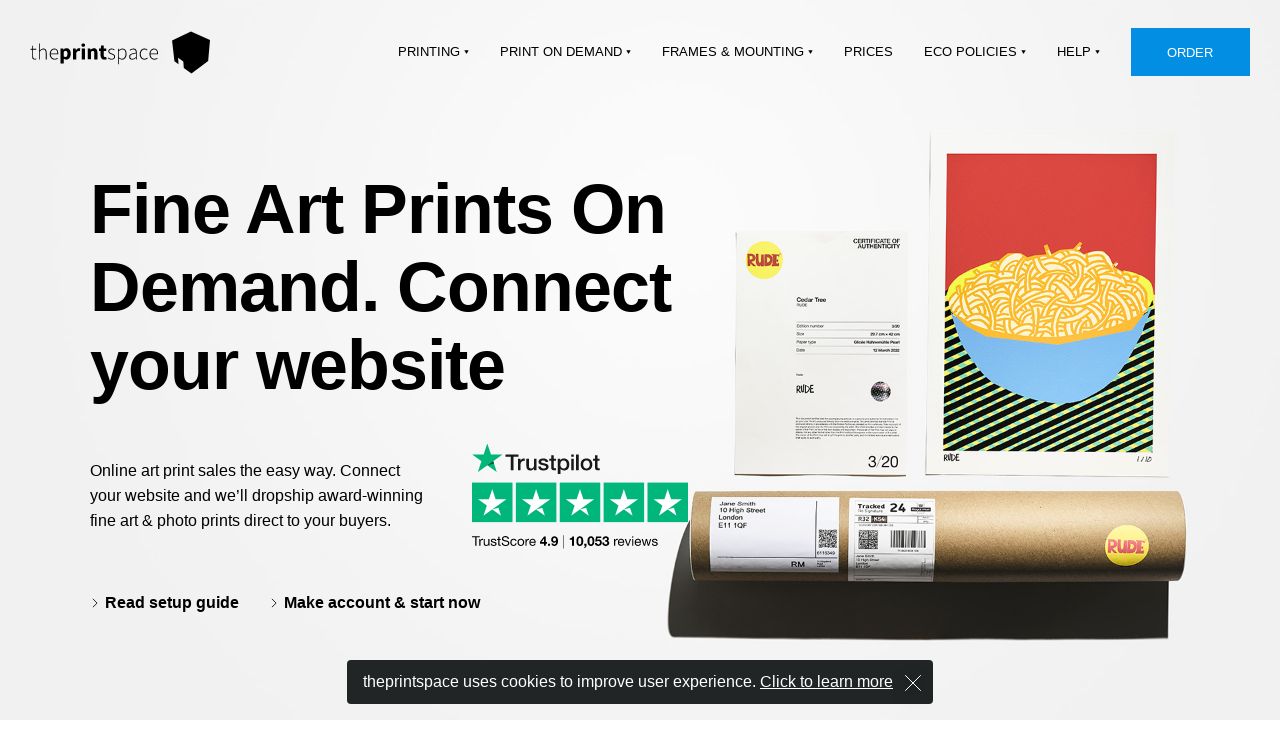

--- FILE ---
content_type: text/html; charset=UTF-8
request_url: https://www.theprintspace.com/art-printing-on-demand/
body_size: 334836
content:
<!DOCTYPE html>
<html lang="en">

<head>
	<!-- Google Tag Manager -->
	<script>(function(w,d,s,l,i){w[l]=w[l]||[];w[l].push({'gtm.start':
	new Date().getTime(),event:'gtm.js'});var f=d.getElementsByTagName(s)[0],
	j=d.createElement(s),dl=l!='dataLayer'?'&l='+l:'';j.async=true;j.src=
	'https://www.googletagmanager.com/gtm.js?id='+i+dl;f.parentNode.insertBefore(j,f);
	})(window,document,'script','dataLayer','GTM-WBFXSBW');</script>
	<!-- End Google Tag Manager -->

	<meta charset="UTF-8">
	<meta http-equiv="X-UA-Compatible" content="IE=edge">
	<meta name="viewport" content="width=device-width, initial-scale=1.0, maximum-scale=1.0, user-scalable=no">

	<!-- defer google font & Scriptorama font -->
	<link rel="preload" 
      href="https://fonts.googleapis.com/css2?family=Roboto:ital,wght@0,100;0,300;0,400;0,500;0,700;0,900;1,100;1,300;1,400;1,500;1,700;1,900&display=swap"
      as="style"
      onload="this.onload=null; setTimeout(function() {this.rel='stylesheet';document.body.classList.add('fontLoaded'); }, 500);">
	<link rel="preload" href="https://www.theprintspace.com/wp-content/themes/printspace/fonts/ScriptoramaTradeshowJF.eot" as="font" type="application/vnd.ms-fontobject" crossorigin="anonymous">
	<link rel="preload" href="https://www.theprintspace.com/wp-content/themes/printspace/fonts/ScriptoramaTradeshowJF.woff2" as="font" type="font/woff2" crossorigin="anonymous">
  	<link rel="preload" href="https://www.theprintspace.com/wp-content/themes/printspace/fonts/ScriptoramaTradeshowJF.woff" as="font" type="font/woff" crossorigin="anonymous">
  	<link rel="preload" href="https://www.theprintspace.com/wp-content/themes/printspace/fonts/ScriptoramaTradeshowJF.ttf" as="font" type="font/ttf" crossorigin="anonymous">
  	<link rel="preload" href="https://www.theprintspace.com/wp-content/themes/printspace/fonts/ScriptoramaTradeshowJF.svg" as="font" type="image/svg+xml" crossorigin="anonymous">

	<meta name='robots' content='index, follow, max-image-preview:large, max-snippet:-1, max-video-preview:-1' />
<link rel="alternate" href="https://www.theprintspace.com/fr/dropshipping-tirages-d-art/" hreflang="fr" />
<link rel="alternate" href="https://www.theprintspace.com/de/dropshipping-kunst/" hreflang="de" />
<link rel="alternate" href="https://www.theprintspace.com/pl/dostawa-bezposrednia-wydrukow/" hreflang="pl" />
<link rel="alternate" href="https://www.theprintspace.com/nl/dropship-kunstafdrukken/" hreflang="nl" />
<link rel="alternate" href="https://www.theprintspace.com/es/dropshipping-impresiones-fine-art/" hreflang="es" />
<link rel="alternate" href="https://www.theprintspace.com/it/dropshipping-stampe-artistiche/" hreflang="it" />
<link rel="alternate" href="https://www.theprintspace.co.uk/dropship-art-prints/" hreflang="en-GB" />
<link rel="alternate" href="https://www.theprintspace.com/art-printing-on-demand/" hreflang="en-US" />
<link rel="alternate" href="https://www.theprintspace.com/art-printing-on-demand/" hreflang="x-default" />

	<!-- This site is optimized with the Yoast SEO Premium plugin v20.3 (Yoast SEO v20.3) - https://yoast.com/wordpress/plugins/seo/ -->
	<link media="all" href="https://www.theprintspace.com/wp-content/cache/autoptimize/css/autoptimize_8e8b7ad120018bc8cb13d7cda0794910.css" rel="stylesheet" /><title>Fine Art Prints On Demand | Art Print Dropshipping | theprintspace</title>
	<meta name="description" content="Theprintspace specializes in fine art printing on-demand. Integrate your website and we’ll fulfill your customer orders with fast global dropshipping." />
	<link rel="canonical" href="https://www.theprintspace.com/art-printing-on-demand/" />
	<meta property="og:locale" content="en_US" />
	<meta property="og:locale:alternate" content="fr_FR" />
	<meta property="og:locale:alternate" content="de_DE" />
	<meta property="og:locale:alternate" content="pl_PL" />
	<meta property="og:locale:alternate" content="nl_NL" />
	<meta property="og:locale:alternate" content="es_ES" />
	<meta property="og:locale:alternate" content="it_IT" />
	<meta property="og:type" content="article" />
	<meta property="og:title" content="Fine Art Prints On Demand | Art Print Dropshipping | theprintspace" />
	<meta property="og:description" content="Theprintspace specializes in fine art printing on-demand. Integrate your website and we’ll fulfill your customer orders with fast global dropshipping." />
	<meta property="og:url" content="https://www.theprintspace.com/art-printing-on-demand/" />
	<meta property="og:site_name" content="Theprintspace" />
	<meta property="article:publisher" content="https://www.facebook.com/theprintspace/" />
	<meta property="article:modified_time" content="2023-03-17T17:15:44+00:00" />
	<meta property="og:image" content="https://www.theprintspace.com/wp-content/uploads/2022/08/photo-of-art-prints-and-coa.jpg" />
	<meta property="og:image:width" content="1260" />
	<meta property="og:image:height" content="946" />
	<meta property="og:image:type" content="image/jpeg" />
	<meta name="twitter:card" content="summary_large_image" />
	<meta name="twitter:title" content="Fine Art Prints On Demand | Art Print Dropshipping | theprintspace" />
	<meta name="twitter:site" content="@theprintspace" />
	<script type="application/ld+json" class="yoast-schema-graph">{"@context":"https://schema.org","@graph":[{"@type":"WebPage","@id":"https://www.theprintspace.com/art-printing-on-demand/","url":"https://www.theprintspace.com/art-printing-on-demand/","name":"Fine Art Prints On Demand | Art Print Dropshipping | theprintspace","isPartOf":{"@id":"https://www.theprintspace.com/#website"},"primaryImageOfPage":{"@id":"https://www.theprintspace.com/art-printing-on-demand/#primaryimage"},"image":{"@id":"https://www.theprintspace.com/art-printing-on-demand/#primaryimage"},"thumbnailUrl":"https://www.theprintspace.com/wp-content/uploads/2022/08/photo-of-art-prints-and-coa.jpg","datePublished":"2021-02-16T15:54:05+00:00","dateModified":"2023-03-17T17:15:44+00:00","description":"Theprintspace specializes in fine art printing on-demand. Integrate your website and we’ll fulfill your customer orders with fast global dropshipping.","breadcrumb":{"@id":"https://www.theprintspace.com/art-printing-on-demand/#breadcrumb"},"inLanguage":"en-US","potentialAction":[{"@type":"ReadAction","target":["https://www.theprintspace.com/art-printing-on-demand/"]}]},{"@type":"ImageObject","inLanguage":"en-US","@id":"https://www.theprintspace.com/art-printing-on-demand/#primaryimage","url":"https://www.theprintspace.com/wp-content/uploads/2022/08/photo-of-art-prints-and-coa.jpg","contentUrl":"https://www.theprintspace.com/wp-content/uploads/2022/08/photo-of-art-prints-and-coa.jpg","width":1260,"height":946},{"@type":"BreadcrumbList","@id":"https://www.theprintspace.com/art-printing-on-demand/#breadcrumb","itemListElement":[{"@type":"ListItem","position":1,"name":"Home","item":"https://www.theprintspace.com/"},{"@type":"ListItem","position":2,"name":"Dropship art prints"}]},{"@type":"WebSite","@id":"https://www.theprintspace.com/#website","url":"https://www.theprintspace.com/","name":"Theprintspace","description":"Photo Printing | Art Printing | Professional Photographic Printing","potentialAction":[{"@type":"SearchAction","target":{"@type":"EntryPoint","urlTemplate":"https://www.theprintspace.com/?s={search_term_string}"},"query-input":"required name=search_term_string"}],"inLanguage":"en-US"}]}</script>
	<!-- / Yoast SEO Premium plugin. -->


<link rel='dns-prefetch' href='//ajax.googleapis.com' />
<link rel='dns-prefetch' href='//maps.googleapis.com' />
<link rel='dns-prefetch' href='//cdnjs.cloudflare.com' />
<link rel='dns-prefetch' href='//cdn.jsdelivr.net' />








<link rel="https://api.w.org/" href="https://www.theprintspace.com/wp-json/" /><link rel="alternate" type="application/json" href="https://www.theprintspace.com/wp-json/wp/v2/pages/38389" /><link rel="EditURI" type="application/rsd+xml" title="RSD" href="https://www.theprintspace.com/xmlrpc.php?rsd" />
<link rel="wlwmanifest" type="application/wlwmanifest+xml" href="https://www.theprintspace.com/wp-includes/wlwmanifest.xml" /> 
<meta name="generator" content="WordPress 6.0.11" />
<link rel='shortlink' href='https://www.theprintspace.com/?p=38389' />
<link rel="alternate" type="application/json+oembed" href="https://www.theprintspace.com/wp-json/oembed/1.0/embed?url=https%3A%2F%2Fwww.theprintspace.com%2Fart-printing-on-demand%2F" />
<link rel="alternate" type="text/xml+oembed" href="https://www.theprintspace.com/wp-json/oembed/1.0/embed?url=https%3A%2F%2Fwww.theprintspace.com%2Fart-printing-on-demand%2F&#038;format=xml" />

	<!-- Favicons -->
	<link rel="apple-touch-icon" sizes="57x57" href="https://www.theprintspace.com/wp-content/themes/printspace/img/fav/apple-icon-57x57.png">
	<link rel="apple-touch-icon" sizes="60x60" href="https://www.theprintspace.com/wp-content/themes/printspace/img/fav/apple-icon-60x60.png">
	<link rel="apple-touch-icon" sizes="72x72" href="https://www.theprintspace.com/wp-content/themes/printspace/img/fav/apple-icon-72x72.png">
	<link rel="apple-touch-icon" sizes="76x76" href="https://www.theprintspace.com/wp-content/themes/printspace/img/fav/apple-icon-76x76.png">
	<link rel="apple-touch-icon" sizes="114x114" href="https://www.theprintspace.com/wp-content/themes/printspace/img/fav/apple-icon-114x114.png">
	<link rel="apple-touch-icon" sizes="120x120" href="https://www.theprintspace.com/wp-content/themes/printspace/img/fav/apple-icon-120x120.png">
	<link rel="aScriptorama " sizes="144x144" href="https://www.theprintspace.com/wp-content/themes/printspace/img/fav/apple-icon-144x144.png">
	<link rel="apple-touch-icon" sizes="152x152" href="https://www.theprintspace.com/wp-content/themes/printspace/img/fav/apple-icon-152x152.png">
	<link rel="apple-touch-icon" sizes="180x180" href="https://www.theprintspace.com/wp-content/themes/printspace/img/fav/apple-icon-180x180.png">
	<link rel="icon" type="image/png" sizes="192x192" href="https://www.theprintspace.com/wp-content/themes/printspace/img/fav/android-icon-192x192.png">
	<link rel="icon" type="image/png" sizes="32x32" href="https://www.theprintspace.com/wp-content/themes/printspace/img/fav/favicon-32x32.png">
	<link rel="icon" type="image/png" sizes="96x96" href="https://www.theprintspace.com/wp-content/themes/printspace/img/fav/favicon-96x96.png">
	<link rel="icon" type="image/png" sizes="16x16" href="https://www.theprintspace.com/wp-content/themes/printspace/img/fav/favicon-16x16.png">
	<meta name="msapplication-TileColor" content="#ffffff">
	<meta name="msapplication-TileImage" content="https://www.theprintspace.com/wp-content/themes/printspace/img/ms-icon-144x144.png">
	<meta name="theme-color" content="#ffffff">
	<meta name=msvalidate.01 content="04F13C0C97271F122B2EAD5EE5F06237" />
	<!-- #Favicons -->

	


	<!-- Facebook Pixel Code -->
	<script defer>
		! function(f, b, e, v, n, t, s) {
			if (f.fbq) return;
			n = f.fbq = function() {
				n.callMethod ?
					n.callMethod.apply(n, arguments) : n.queue.push(arguments)
			};
			if (!f._fbq) f._fbq = n;
			n.push = n;
			n.loaded = !0;
			n.version = '2.0';
			n.queue = [];
			t = b.createElement(e);
			t.async = !0;
			t.src = v;
			s = b.getElementsByTagName(e)[0]; b
			s.parentNode.insertBefore(t, s)
		}(window, document, 'script',
			'https://connect.facebook.net/en_US/fbevents.js');
		fbq('init', '730869553727654');
		fbq('track', 'PageView');
	</script>
	<noscript><img height="1" width="1" style="display:none" src="https://www.facebook.com/tr?id=730869553727654&ev=PageView&noscript=1" /></noscript>
	<!-- End Facebook Pixel Code -->

	<script type='application/ld+json'> 
{
  "@context": "https://www.schema.org",
  "@type": "product",
  "brand": "The Print Space",
  "logo": "https://www.theprintspace.co.uk/wp-content/uploads/2017/08/the-print-space-logo-black.png",
  "name": "Dropship Art Prints",
  "category": "Art Printing",
  "image": "https://www.theprintspace.co.uk/wp-content/uploads/2021/02/New_hero_copy1.jpg",
  "description": "Automate your online art sales with our print-on-demand service. You sell through Shopify, we dropship award winning fine art & photo prints direct to your customers.",
  "aggregateRating": {
    "@type": "aggregateRating",
    "ratingValue": "4.9",
    "reviewCount": "7936"
  }
}
 </script></head>

<body class="
		  	page-template page-template-page_templates page-template-dropship_art_prints page-template-page_templatesdropship_art_prints-php page page-id-38389">
<!-- Google Tag Manager (noscript) -->
<noscript><iframe src="https://www.googletagmanager.com/ns.html?id=GTM-WBFXSBW"
height="0" width="0" style="display:none;visibility:hidden"></iframe></noscript>
<!-- End Google Tag Manager (noscript) -->


	<div class="loadingPage" id="loadingPage">
		<div class="flex"></div>
	</div>
	<svg class="display-none">
	<symbol id="triangle" viewBox="0 0 14 16" fill="none">
		<path d="M1 1.0718L13 8L0.999999 14.9282L1 1.0718Z"/>
	</symbol>
	<symbol id="arrow-right" viewBox="0 0 7 12" fill="none">
		<path d="M1 1L6 6.14286L1 11"/>
	</symbol>
	<symbol id="logo" viewBox="0 0 39 43">
		<path d="M19.9586 43L37.1092 30.137L39 8.61356L19.4279 0L0.0722656 9.10659L2.49623 30.5779L6.71305 33.5778L6.24165 26.8554L11.6151 30.8048L12.1148 37.4176"/>
	</symbol>
	<symbol id="logo-green" viewBox="0 0 28 32.1">
		<g>
			<path class="st0" d="M15.8,18.3c-0.3-0.4-0.9-0.9-1.5-1.3v2.7c0.6,0.4,1.3,0.8,2,0.8C16.3,19.4,16.1,18.7,15.8,18.3z"/>
			<path class="st0" d="M5.1,14.9C6,14.2,7,13.6,8.3,13.3c1.4-0.3,2.9-0.2,4.8,0.3l-3-1.6H10c0,0,0,0,0-0.1l-3-1.6l-0.1,0
				c0,0,0-0.1,0-0.1l-1-0.5c0.2,1,0.3,1.9,0.1,2.8C5.8,13.3,5.5,14.1,5.1,14.9z"/>
			<path class="st0" d="M14.5,14c0,0,0.1,0,0.3-0.1c0.1,0,0.2-0.1,0.3-0.1s0.2-0.1,0.3-0.1c0.3-0.2,0.9-0.4,1.7-0.6
				c0.4-0.1,0.8-0.1,1.2-0.2c0.1-0.4,0.2-0.8,0.3-1.2L14.5,14L14.5,14z"/>
			<path class="st0" d="M22.9,13.8c-0.1-0.3-0.2-0.7-0.2-1.1c-0.1,0.3-0.3,0.5-0.5,0.7C22.5,13.5,22.7,13.7,22.9,13.8z"/>
			<path class="st0" d="M5.7,8.3C5.9,8,6.4,7.6,7,7c0.1-0.9,0.3-1.7,0.7-2.3C7.9,4.5,8,4.2,8.3,4C7,4.3,6,4.6,5.2,5.2
				C4.4,5.7,3.7,6.6,3.4,8.1l1.9,1C5.4,8.8,5.5,8.6,5.7,8.3z"/>
			<path class="st0" d="M18.8,12.9c0.9-0.1,1.9,0,2.8,0.3c0.1,0,0.1,0,0.2,0.1c0.3-0.4,0.5-0.7,0.8-1.3c-0.1-0.7,0-1.6,0-2.3l-3.4,1.8
				C19,12.1,18.9,12.5,18.8,12.9z"/>
			<path class="st0" d="M14.3,16.4c0.4,0.2,0.7,0.4,1,0.7c-0.4-0.8-0.7-1.8-1-2.9V16.4z"/>
			<path class="st0" d="M15.8,8.3c-0.1-0.1-0.2-0.2-0.3-0.3c-0.1-0.1-0.2-0.2-0.3-0.3c-0.5-0.3-1-0.8-1.5-1.7c0,1,0.1,2,0.2,2.9
				c0.1,0.8,0.2,1.8,0.3,2.7c0,0.1,0,0.1,0,0.2c0,0.6,0.1,1.2,0.1,1.7c0.9-1.3,1.7-3.2,1.8-4.5C16.2,8.7,16,8.5,15.8,8.3z"/>
			<path class="st0" d="M13.6,9.4c-0.2,0.2-0.3,0.4-0.4,0.7C13.1,10.4,13,10.7,13,11c0.4,0.5,0.7,1,0.9,1.6c0-0.3,0-0.5-0.1-0.8
				c0-0.1,0-0.1,0-0.2C13.7,10.9,13.7,10.1,13.6,9.4z"/>
			<path class="st0" d="M18.2,18.6c0,0,0,0,0.1,0c0.1-0.1,0.3-0.2,0.5-0.2c0.6-0.5,1.5-0.8,2.7-0.7c-1.1-0.7-2.1-1.2-3.2-1.7
				c-0.8-0.4-1.5-0.6-2.1-0.9c-0.1,0-0.1-0.1-0.2-0.1c-0.4-0.2-0.8-0.3-1.3-0.5c0.4,1.4,0.8,2.5,1.4,3.4c0,0,0,0,0,0c0,0,0,0,0,0
				c0.2,0.3,0.5,0.7,0.8,1c0.3,0,0.5,0,0.8-0.1C17.8,18.7,18,18.7,18.2,18.6z"/>
			<path class="st0" d="M16.7,20.4c0.5,0,0.9-0.1,1.5-0.2c-0.5-0.3-1-0.6-1.4-1c-0.1-0.1-0.2-0.2-0.3-0.3
				C16.7,19.4,16.7,19.9,16.7,20.4z"/>
			<path class="st0" d="M16.8,13.6c-0.6,0.1-1.1,0.3-1.5,0.4c-0.1,0-0.2,0.1-0.3,0.1c0.1,0,0.1,0.1,0,0.1c0.4,0.2,0.8,0.3,1.1,0.5
				c0.1,0,0.1,0.1,0.2,0.1c0.5,0.2,1.1,0.5,1.8,0.7c-0.1-0.4-0.3-0.8-0.5-1C17.4,14.2,17.1,13.9,16.8,13.6z"/>
			<path class="st0" d="M18.8,20.5c-0.9,0.3-1.6,0.5-2.2,0.5c-0.8,0.1-1.6-0.3-2.2-0.8v4.5c0.9-0.6,2-1.2,2.8-1.5
				c1.2-0.4,2.4-0.4,4.1-0.1c0.4-0.5,0.6-1.1,0.6-1.7c-0.7-0.1-1.3-0.2-1.6-0.3C19.7,20.9,19.2,20.7,18.8,20.5z"/>
			<path class="st0" d="M20.5,7.2C21.3,6.8,22,6.8,23,6.8c0.1,0,0.3,0,0.4,0c1,0,2.2,0.1,3.8-0.3l-4.2-2C21.8,5.4,21,6.3,20.5,7.2z"/>
			<path class="st0" d="M13.4,14.3c-2-0.5-3.6-0.6-4.9-0.3c-1.4,0.3-2.5,1-3.4,1.9c-0.2,0.2-0.4,0.4-0.6,0.7c-0.8,1-1.3,2.1-1.7,3.1
				c-0.3,0.8-0.5,1.5-0.7,2C2.1,21.8,2,21.9,2,22c0.3-0.2,0.6-0.5,0.9-0.8c0.3-0.3,0.8-0.7,1.2-1.1l0.1,0.1v-1.8l1.1,0.7
				c1-0.9,2.1-1.8,3.4-2.5C10,15.9,11.6,14.9,13.4,14.3z"/>
			<path class="st0" d="M17,4.1c0.3,0.8,1,1.7,2.2,2.8c0.6-0.7,0.8-1.3,0.9-2.1c0.1-0.5,0-1.1-0.1-1.7L17,1.6
				C16.8,2.6,16.8,3.3,17,4.1z"/>
			<path class="st0" d="M13.8,25.6c-0.5-0.7-0.8-1.1-1.2-1.5c-0.3-0.3-0.7-0.5-1.2-0.6c-0.5,1.8-0.1,3.2,0.7,4.8
				c0.4,0.9,1,1.6,1.7,2.7l0.1,0.1L13.8,25.6L13.8,25.6z"/>
			<path class="st0" d="M25.8,17.4c0.3,0.8,0.6,1.8,0.8,3l0.3-3.6C26.5,17.1,26.2,17.3,25.8,17.4z"/>
			<path class="st0" d="M23.3,14.7c-0.6-0.5-1.3-0.9-2-1.1c-1.2-0.4-2.7-0.3-4-0.1c0.2,0.2,0.4,0.5,0.6,0.7c0.3,0.4,0.5,0.8,0.6,1.5
				c1.2,0.5,2.5,1.2,3.8,2.1c1.2,0.9,2.7,2,4,3.4C25.8,17.8,24.7,15.9,23.3,14.7z"/>
			<path class="st0" d="M16,5.7l-1.9-4.9c-0.3,1.5-0.4,3-0.4,4.2c0.5,1.4,1.1,2,1.6,2.4c0.1,0.1,0.2,0.2,0.3,0.3c0,0,0,0,0.1,0
				c0.1,0.1,0.2,0.2,0.4,0.3c0.1,0.1,0.1,0.2,0.2,0.3C16.3,7.5,16.2,6.6,16,5.7z"/>
			<path class="st0" d="M22.1,4.1c-0.1,0.2-0.2,0.3-0.4,0.4c-0.3,0.2-0.7,0.3-1.1,0.4c-0.1,0.9-0.5,1.6-1.2,2.3
				c-0.6,0.5-1.5,1.1-2.7,1.7c-0.2,1.3-0.9,3-1.7,4.3l4.6-2.5c0-1.2,0-2.1,0.3-3c0.5-1.3,1.2-2.4,2.8-3.5L22.1,4.1
				C22.1,4.1,22.1,4.1,22.1,4.1z"/>
			<path class="st0" d="M17.2,23.5c-1,1.1-1.6,1.8-1.8,2.6c-0.2,0.7-0.1,1.4,0.3,2.3c1.3-2.3,2.7-3.6,5-5
				C19.3,23.2,18.2,23.2,17.2,23.5z"/>
			<path class="st0" d="M24,21.3c0.7,0.1,1.4,0.2,1.9,0.3c0.1,0,0.2,0,0.3,0c-1.2-1.5-2.7-2.6-4-3.3c-1.6-0.2-2.6,0.1-3.3,0.4
				c-0.1,0-0.3,0.1-0.4,0.2c-0.1,0-0.1,0-0.1,0c-0.2,0-0.3,0.1-0.5,0.2c-0.1,0.1-0.3,0.2-0.5,0.2c0.4,0.3,0.8,0.5,1.2,0.8
				c0.1,0,0.1,0,0.2-0.1l0,0.2c0.4,0.2,0.9,0.4,1.5,0.5c0.4,0.1,1.1,0.2,1.8,0.3h0.1c0,0,0,0,0,0C22.8,21.1,23.5,21.2,24,21.3z"/>
			<path class="st0" d="M13.6,14.6c-1.7,0.6-3.3,1.5-4.6,2.3c-0.7,1-1.1,1.8-1.3,2.5c-0.1,0.5-0.2,0.8-0.2,1.2c0,0,0,0,0,0l0.7,0.5
				c0.6-0.4,1.1-0.8,1.7-1.5L13.6,14.6z"/>
			<path class="st0" d="M5,4.8c0.9-0.6,2.1-0.9,3.4-1.2c0.2,0,0.3-0.1,0.5-0.1c0.8-0.6,1.8-0.9,3-1.3c0.4-0.5,0.9-1.1,1.4-1.6l-12.7,6
				l0.6,0.3h0c0,0,0,0,0,0L3,7.9C3.3,6.2,4,5.4,5,4.8z"/>
			<path class="st0" d="M7.3,19.3c0.1-0.5,0.4-1.1,0.8-1.8c-0.9,0.6-1.8,1.2-2.5,1.8l1.5,1C7.2,20.1,7.3,19.7,7.3,19.3z"/>
			<path class="st0" d="M25.9,21.9c-0.5-0.1-1.2-0.2-1.9-0.3c-0.6-0.1-1.2-0.2-1.8-0.3c0,0.8-0.3,1.5-0.7,2.1
				c-0.2,0.2-0.3,0.5-0.5,0.7c-0.1,0.1-0.1,0.2-0.2,0.3c-0.2,0.3-0.4,0.6-0.6,0.9c-0.2,0.5-0.3,0.9-0.2,1.4l6.1-4.8
				C26.1,21.9,26,21.9,25.9,21.9z"/>
			<path class="st0" d="M26.6,11.5c-0.3,0.1-0.5,0.2-0.7,0.3c-0.1,0.1-0.3,0.1-0.4,0.2c0,0.1-0.1,0.2-0.1,0.3
				c-0.3,0.9-0.6,1.6-1.2,2.6c0.5,0.6,1,1.3,1.4,2.2c0.5-0.2,0.8-0.3,1.3-0.9l0.4-5.1C27.1,11.3,26.9,11.4,26.6,11.5z"/>
			<path class="st0" d="M25.8,11.5c0,0,0-0.1,0-0.1c0,0,0,0,0,0C25.8,11.5,25.8,11.5,25.8,11.5z"/>
			<path class="st0" d="M15.2,26c0.2-0.7,0.6-1.4,1.4-2.3c-0.6,0.3-1.5,0.9-2.2,1.4l-0.1-0.1v6.2l0.3-0.2c0.4-0.8,0.7-1.5,1-2.2
				C15.1,27.7,14.9,26.9,15.2,26z"/>
			<path class="st0" d="M10.1,26.9c0.4,0.4,0.9,0.8,1.6,1.1c-0.7-1.5-0.9-3-0.4-4.7c0.6-1.4,1-2.5,1.1-3.6c0.1-0.9,0.1-1.8,0-2.9
				l-2.2,3c-0.6,0.6-1.1,1.1-1.7,1.5l0.6,0.4L9,24.5C9.3,25.3,9.7,26.5,10.1,26.9z"/>
			<path class="st0" d="M19.9,25.2c0.2-0.3,0.4-0.7,0.6-1c0.1-0.1,0.1-0.2,0.2-0.3c-2.2,1.4-3.5,2.7-4.7,5c-0.3,0.5-0.5,1-0.8,1.6
				l4.4-3.5C19.5,26.4,19.7,25.8,19.9,25.2z"/>
			<path class="st0" d="M11.8,28.5c-0.9-0.4-1.6-0.8-2.1-1.3c-0.3-0.3-0.6-1-0.8-1.6l-0.1,1.9l4.3,3C12.6,29.8,12.2,29.2,11.8,28.5z"
				/>
			<polygon class="st0" points="8.6,27.8 14.1,31.8 8.6,27.8 	"/>
			<path class="st0" d="M1.5,14.3C2,15,2.8,15.6,3.9,16.1c-0.9-1.5-1.3-2.8-1.2-3.9c-0.4-0.2-0.8-0.5-1-0.9c-0.3-0.4-0.5-1-0.6-1.5
				c-0.3-1-0.3-2-0.3-2.7L0.4,6.9l0.5,5.9C1.1,13.4,1.3,13.9,1.5,14.3z"/>
			<path class="st0" d="M26.4,7.7c-0.1,0.4-0.1,0.8-0.2,1.3c-0.1,0.3-0.1,0.5-0.1,0.7c-0.1,0.6-0.2,1.2-0.3,1.7
				c0.2-0.1,0.4-0.2,0.6-0.3c0.4-0.2,0.7-0.4,0.9-0.8L27.6,7L26.4,7.7z"/>
			<path class="st0" d="M23,7.2c-1.1,0-1.9,0-2.5,0.6c0.5,0.3,1,0.5,1.6,0.6c0.6,0.1,1.1,0.1,2,0l2.5-1.4c-1.3,0.2-2.3,0.2-3.2,0.2
				C23.3,7.2,23.1,7.2,23,7.2z"/>
			<path class="st0" d="M14.5,0.4l2,5.1c0.3,1.1,0.4,2.1,0.3,3c1-0.5,1.7-0.9,2.2-1.4c-1.3-1.1-2-2-2.3-2.9c-0.3-0.8-0.2-1.8,0-2.8
				L14.5,0.4z"/>
			<path class="st0" d="M11.6,23.1c0.5,0.1,0.9,0.3,1.3,0.7c0.3,0.3,0.6,0.8,1,1.3V14.5l-1.3,1.8c0.1,1.3,0.1,2.3,0,3.4
				C12.5,20.7,12.1,21.7,11.6,23.1z"/>
			<path class="st0" d="M22.1,8.8c-0.7-0.1-1.2-0.3-1.7-0.6C20.1,8.9,20,9.7,20,10.6l3.1-1.6C22.8,8.9,22.5,8.9,22.1,8.8z"/>
			<path class="st0" d="M25.3,11.7c0.2-0.5,0.3-1.3,0.4-2.1c0.1-0.2,0.1-0.4,0.1-0.6c0.1-0.4,0.1-0.8,0.1-1.1l-2.8,1.5
				c-0.1,0.8-0.1,1.8,0,2.6c0.1,0.8,0.2,1.5,0.4,2.2c0.1,0.1,0.2,0.1,0.2,0.2c0.1,0.1,0.1,0.1,0.2,0.2c0.5-0.9,0.8-1.6,1.2-2.5
				C25.2,12,25.2,11.8,25.3,11.7z"/>
			<path class="st0" d="M6.9,7.6c-0.5,0.4-0.8,0.7-1,1C5.8,8.9,5.7,9.1,5.7,9.3l0,0l0.1-0.2c0,0.1,0,0.1,0.1,0.2l1.1,0.6
				C6.9,9,6.9,8.3,6.9,7.6z"/>
			<path class="st0" d="M8.1,4.8c1,1.3,1.6,2.3,2,3.4c0.4,1.1,0.4,2.2,0.3,3.6l3.7,1.9c-0.2-0.5-0.7-1.9-1.4-2.8
				C12,10,11.2,8.8,10.9,7.4c-0.4-1.4-0.3-3,0.7-4.7c-1,0.3-1.9,0.7-2.5,1.1C8.7,4.1,8.4,4.4,8.1,4.8z"/>
			<path class="st0" d="M3.2,21.5c-0.4,0.4-0.8,0.8-1.2,1.1l2.2,1.6v-3.6C3.9,20.9,3.6,21.2,3.2,21.5z"/>
			<path class="st0" d="M9.7,8.4c-0.3-1-0.9-2-1.9-3.2c-0.3,0.5-0.4,1.2-0.5,2c0,0,0,0.1,0,0.2c-0.1,0.8-0.2,1.7,0,2.7l2.7,1.4
				C10.1,10.4,10,9.4,9.7,8.4z"/>
			<path class="st0" d="M5.8,12.9C6,11.8,6,10.8,5.5,9.6l0,0l-1-0.5C4,9.7,3.6,10.2,3.4,10.7C3.2,11.2,3,11.6,3,12.1
				c-0.1,1.2,0.3,2.4,1.3,4.1C5.1,14.9,5.6,13.9,5.8,12.9z"/>
			<path class="st0" d="M2.4,19.6c0.4-1,0.9-2,1.6-3c-1.3-0.5-2.2-1.2-2.8-2.1C1.1,14.4,1.1,14.2,1,14l0.6,8.1c0-0.1,0.1-0.3,0.1-0.4
				C1.9,21.1,2.1,20.4,2.4,19.6z"/>
			<path class="st0" d="M12.2,2.5c-1.2,1.7-1.3,3.4-1,4.9c0.3,1.1,0.9,2.2,1.6,3.1c0-0.2,0.1-0.4,0.2-0.6c0.1-0.3,0.3-0.7,0.6-1
				c-0.2-1.1-0.3-2.4-0.2-3.8c0-1.3,0.1-2.9,0.4-4.4C13.1,1.3,12.6,1.9,12.2,2.5z"/>
			<path class="st0" d="M20.5,4.5c0.3-0.1,0.6-0.2,0.8-0.3c0.1,0,0.2-0.1,0.2-0.2c0.1-0.1,0.1-0.1,0.1-0.2l-1.1-0.5
				C20.5,3.7,20.5,4.2,20.5,4.5z"/>
			<path class="st0" d="M2,11.1c0.2,0.3,0.4,0.6,0.7,0.7c0.1-0.5,0.2-0.9,0.4-1.3c0.3-0.6,0.6-1.1,1-1.7L1.3,7.4
				c0,0.7,0.1,1.6,0.3,2.4C1.6,10.2,1.8,10.7,2,11.1z"/>
		</g>
	</symbol>
	<symbol id="logo-text" viewBox="0 0 129 43">
		<path d="M1.63315 18.6378H0V17.8891L1.65376 17.8004L1.78513 14.7354H2.61201V17.8004H5.63875V18.6378H2.61201V25.5401C2.61201 26.8836 2.93916 27.7887 4.37653 27.7887C4.82899 27.7653 5.2726 27.6528 5.68254 27.4574L5.94013 28.24C5.39741 28.459 4.82508 28.5936 4.24258 28.6391C2.21789 28.6391 1.63057 27.3348 1.63057 25.441L1.63315 18.6378Z"/>
		<path d="M8.40234 12.5215H9.3606V19.4551C10.4502 18.3543 11.5373 17.5378 12.9669 17.5378C15.123 17.5378 16.125 18.8604 16.125 21.5942V28.3765H15.1745V21.7272C15.1745 19.4786 14.4764 18.4195 12.7789 18.4195C11.5373 18.4195 10.646 19.0795 9.3606 20.4046V28.3843H8.40234V12.5215Z"/>
		<path d="M23.7942 17.5371C26.2775 17.5371 27.8024 19.3214 27.8024 22.4308C27.8092 22.6925 27.7945 22.9542 27.7586 23.2134H20.224C20.2678 25.882 21.8133 27.7993 24.1652 27.7993C25.1783 27.8041 26.1649 27.4713 26.973 26.8524L27.3671 27.6011C26.5376 28.1228 25.6026 28.6445 24.0776 28.6445C21.4012 28.6445 19.2451 26.5576 19.2451 23.1091C19.2451 19.6605 21.4656 17.5371 23.7942 17.5371ZM26.8854 22.4752C26.8854 19.7622 25.6876 18.3745 23.8148 18.3745C22.0297 18.3745 20.4404 19.9396 20.2214 22.4752H26.8854Z"/>
		<path d="M33.2423 29.2441V32.4396H30.043V17.448H32.655L32.8739 18.528H32.9718C33.8219 17.7454 34.9115 17.1846 36.0424 17.1846C38.6544 17.1846 40.2669 19.3654 40.2669 22.7383C40.2669 26.4868 38.0464 28.6493 35.7152 28.6493C34.7419 28.6204 33.8179 28.2087 33.1393 27.5015L33.2423 29.2441ZM34.963 26.0016C36.0733 26.0016 36.9645 25.0338 36.9645 22.7826C36.9645 20.8209 36.3772 19.8297 35.0944 19.8297C34.4401 19.8297 33.8734 20.1375 33.2423 20.8209V25.3025C33.7052 25.7518 34.3218 26.0023 34.963 26.0016V26.0016Z"/>
		<path d="M42.5166 17.4485H45.1312L45.3476 19.3658H45.4352C46.2079 17.8893 47.3954 17.185 48.5057 17.185C48.9455 17.1643 49.3846 17.239 49.7937 17.4041L49.2785 20.2058C48.898 20.0871 48.502 20.0273 48.1038 20.0284C47.2976 20.0284 46.3007 20.5501 45.7314 22.0344V28.3837H42.5166V17.4485Z"/>
		<path d="M50.9219 14.1415C50.9219 13.1502 51.6947 12.4668 52.7714 12.4668C53.8482 12.4668 54.6106 13.1502 54.6106 14.1415C54.6106 15.1328 53.8507 15.8397 52.7611 15.8397C51.6715 15.8397 50.9219 15.1302 50.9219 14.1415ZM51.1795 17.4492H54.3788V28.3844H51.182L51.1795 17.4492Z"/>
		<path d="M57.1855 17.448H59.7976L60.0139 18.8384H60.1015C61.016 17.9541 62.1056 17.1846 63.5636 17.1846C65.9154 17.1846 66.9123 18.8593 66.9123 21.5931V28.3754H63.7207V22.0131C63.7207 20.4244 63.306 19.9262 62.3941 19.9262C61.5878 19.9262 61.0855 20.3018 60.39 20.9853V28.3702H57.1855V17.448Z"/>
		<path d="M70.0788 19.9838H68.5977V17.5813L70.2514 17.4483L70.6224 14.5371H73.2782V17.4483H75.8696V19.9838H73.2782V24.3715C73.2782 25.6054 73.8217 26.114 74.6717 26.114C75.0252 26.1007 75.3738 26.0257 75.7021 25.8923L76.2044 28.24C75.4316 28.4998 74.6231 28.6345 73.8088 28.6391C71.1298 28.6391 70.0866 26.941 70.0866 24.4054L70.0788 19.9838Z"/>
		<path d="M77.8269 26.4657C78.7208 27.2143 79.6558 27.8091 81.1576 27.8091C82.7908 27.8091 83.6408 26.8413 83.6408 25.7222C83.6408 24.3971 82.291 23.8258 81.0932 23.3745C79.5039 22.8006 77.7625 22.1615 77.7625 20.3537C77.7625 18.8095 78.9603 17.5312 81.137 17.5312C82.2252 17.5487 83.2758 17.9365 84.12 18.6321L83.6048 19.3155C82.9093 18.7938 82.1674 18.3686 81.1009 18.3686C79.491 18.3686 78.7491 19.3155 78.7491 20.2859C78.7491 21.4546 79.9701 21.9632 81.2091 22.425C82.8423 23.0432 84.6274 23.5936 84.6274 25.6674C84.6274 27.2535 83.3652 28.6438 81.1009 28.6438C79.6959 28.624 78.3416 28.1093 77.2705 27.1882L77.8269 26.4657Z"/>
		<path d="M88.3551 29.3097V33.1678H87.3994V17.8006H88.2263L88.3139 19.1231H88.3551C89.3855 18.3093 90.6193 17.5371 91.9047 17.5371C94.6893 17.5371 96.0829 19.6527 96.0829 22.9395C96.0829 26.5315 93.9294 28.6497 91.4668 28.6497C90.488 28.6497 89.4215 28.1645 88.3319 27.3454L88.3551 29.3097ZM91.4462 27.7889C93.5559 27.7889 95.0809 25.8037 95.0809 22.9395C95.0809 20.3309 94.1664 18.3953 91.7708 18.3953C90.7275 18.3953 89.6173 19.0136 88.3525 20.1379V26.422C89.54 27.4132 90.6297 27.7889 91.4462 27.7889Z"/>
		<path d="M105.39 21.7474C105.433 20.1379 104.975 18.3953 102.93 18.3953C101.513 18.3953 100.294 19.1023 99.5989 19.6318L99.1738 18.904C99.9131 18.3823 101.351 17.5371 103.038 17.5371C105.521 17.5371 106.348 19.3449 106.348 21.6143V28.3967H105.542L105.433 27.0298H105.39C104.323 27.8906 103.071 28.6627 101.688 28.6627C100.034 28.6627 98.6406 27.7576 98.6406 25.7516C98.6406 23.4012 100.753 22.2769 105.39 21.7474ZM101.84 27.8097C103.038 27.8097 104.104 27.215 105.39 26.0907V22.4986C101.101 23.0047 99.6427 24.0195 99.6427 25.6942C99.6427 27.215 100.642 27.8097 101.84 27.8097Z"/>
		<path d="M113.988 17.5371C114.56 17.5361 115.126 17.651 115.653 17.875C116.181 18.099 116.658 18.4276 117.058 18.8414L116.492 19.5249C115.817 18.8831 115.034 18.3979 114.011 18.3979C111.876 18.3979 110.222 20.3179 110.222 23.1169C110.222 25.9159 111.724 27.7915 114.011 27.7915C115.056 27.7531 116.049 27.3205 116.796 26.5785L117.298 27.2411C116.403 28.1193 115.213 28.6232 113.967 28.6523C111.28 28.6497 109.22 26.6202 109.22 23.1143C109.22 19.564 111.44 17.5371 113.988 17.5371Z"/>
		<path d="M123.545 17.5371C126.028 17.5371 127.551 19.3214 127.551 22.4308C127.557 22.6925 127.543 22.9542 127.507 23.2134H119.975C120.019 25.882 121.564 27.7993 123.916 27.7993C124.932 27.8101 125.922 27.4829 126.737 26.868L127.128 27.6167C126.301 28.1384 125.366 28.6601 123.841 28.6601C121.165 28.6601 119.009 26.5733 119.009 23.1247C119.009 19.6762 121.216 17.5371 123.545 17.5371ZM126.636 22.4752C126.636 19.7622 125.438 18.3745 123.568 18.3745C121.783 18.3745 120.194 19.9396 119.975 22.4752H126.636Z"/>
	</symbol>


	<symbol id="logo-transparent" viewBox="0 0 36 36">
		<g>
			<path d="M7.75514 20.0876C7.80353 20.499 8.17625 20.7933 8.58763 20.7449C8.99901 20.6965 9.29326 20.3237 9.24486 19.9124L7.75514 20.0876ZM7.5 11.5L7.17755 10.8229C6.88747 10.961 6.7176 11.2685 6.75514 11.5876L7.5 11.5ZM18 6.5L18.3104 5.81723C18.1089 5.72566 17.8773 5.72772 17.6775 5.82285L18 6.5ZM29 11.5L29.7472 11.565C29.7747 11.2483 29.5997 10.9487 29.3104 10.8172L29 11.5ZM28 23L28.4235 23.619C28.6089 23.4921 28.7277 23.2888 28.7472 23.065L28 23ZM18.5 29.5L18.0765 30.119C18.3318 30.2937 18.6682 30.2937 18.9235 30.119L18.5 29.5ZM9 23L8.63577 22.3444C8.40855 22.4706 8.26289 22.7055 8.25081 22.9652C8.23873 23.2248 8.36196 23.4722 8.57649 23.619L9 23ZM18 18L18.3721 17.3488C18.1443 17.2187 17.8651 17.217 17.6358 17.3444L18 18ZM21.5 20L21.1279 20.6512C21.36 20.7838 21.6452 20.7829 21.8764 20.6487C22.1077 20.5145 22.25 20.2674 22.25 20H21.5ZM21.5 15L21.8354 14.3292C21.6029 14.2129 21.3268 14.2254 21.1057 14.362C20.8846 14.4987 20.75 14.7401 20.75 15H21.5ZM24.5 16.5H25.25C25.25 16.2159 25.0895 15.9562 24.8354 15.8292L24.5 16.5ZM23.75 21.5C23.75 21.9142 24.0858 22.25 24.5 22.25C24.9142 22.25 25.25 21.9142 25.25 21.5H23.75ZM9.24486 19.9124L8.24486 11.4124L6.75514 11.5876L7.75514 20.0876L9.24486 19.9124ZM7.82245 12.1771L18.3225 7.17715L17.6775 5.82285L7.17755 10.8229L7.82245 12.1771ZM17.6896 7.18277L28.6896 12.1828L29.3104 10.8172L18.3104 5.81723L17.6896 7.18277ZM28.2528 11.435L27.2528 22.935L28.7472 23.065L29.7472 11.565L28.2528 11.435ZM27.5765 22.381L18.0765 28.881L18.9235 30.119L28.4235 23.619L27.5765 22.381ZM18.9235 28.881L9.42351 22.381L8.57649 23.619L18.0765 30.119L18.9235 28.881ZM9.36423 23.6556L18.3642 18.6556L17.6358 17.3444L8.63577 22.3444L9.36423 23.6556ZM17.6279 18.6512L21.1279 20.6512L21.8721 19.3488L18.3721 17.3488L17.6279 18.6512ZM22.25 20V15H20.75V20H22.25ZM21.1646 15.6708L24.1646 17.1708L24.8354 15.8292L21.8354 14.3292L21.1646 15.6708ZM23.75 16.5V21.5H25.25V16.5H23.75Z"/>
		</g>
	</symbol>


	<symbol id="brush-pen" viewBox="0 0 36 36" fill="none">
		<path d="M15.1317 13.5C15.1252 12.5075 14.728 11.5574 14.0261 10.8556C13.3243 10.1537 12.3742 9.75655 11.3817 9.75C9.13171 9.75 8.70471 8.492 8.38171 6.75C5.38171 10.5 6.60071 17.25 11.3817 17.25"stroke-width="1.5" stroke-linecap="round" stroke-linejoin="round"/>
		<path d="M11.3809 17.25L15.1309 13.5L26.7689 26.97C26.9943 27.2349 27.1116 27.5752 27.0972 27.9228C27.0829 28.2704 26.9379 28.5998 26.6914 28.8452C26.4448 29.0906 26.1148 29.234 25.7671 29.2468C25.4194 29.2595 25.0797 29.1407 24.8159 28.914L11.3809 17.25Z" stroke-width="1.5" stroke-linecap="round" stroke-linejoin="round"/>
		<path d="M15.2925 24.9494L13.9595 26.2814C13.6782 26.5626 13.2967 26.7205 12.899 26.7205C12.5013 26.7205 12.1198 26.5626 11.8385 26.2814L9.7175 24.1604C9.43629 23.8791 9.27832 23.4976 9.27832 23.0999C9.27832 22.7021 9.43629 22.3207 9.7175 22.0394L10.9795 20.7764" stroke-width="1.5" stroke-linecap="round" stroke-linejoin="round"/>
		<path d="M18.6904 13.0659L24.0904 7.66586C24.6531 7.10321 25.4162 6.78711 26.2119 6.78711C27.0076 6.78711 27.7708 7.10321 28.3334 7.66586C28.8961 8.22852 29.2122 8.99165 29.2122 9.78736C29.2122 10.5831 28.8961 11.3462 28.3334 11.9089L22.6874 17.5549" stroke-width="1.5" stroke-linecap="round" stroke-linejoin="round"/>
		<path d="M27.9452 12.2998C28.3018 12.5665 28.5994 12.9041 28.8192 13.2913C29.0391 13.6785 29.1766 14.107 29.223 14.5498C29.2694 14.9927 29.2237 15.4404 29.0888 15.8647C28.9539 16.2891 28.7328 16.681 28.4392 17.0158L25.2002 20.2498" stroke-width="1.5" stroke-linecap="round" stroke-linejoin="round"/>
		<path d="M20.4443 11.313L24.6873 15.556" stroke-width="1.5" stroke-linecap="round" stroke-linejoin="round"/>
		<path d="M9.718 24.1604L7.59668 26.2817L9.718 28.4031L11.8393 26.2817L9.718 24.1604Z" stroke-width="1.5" stroke-linecap="round" stroke-linejoin="round"/>
		<path d="M8.657 27.3428L6.75 29.2498" stroke-width="1.5" stroke-linecap="round" stroke-linejoin="round"/>
	</symbol>
	<symbol id="camera" viewBox="0 0 36 36" fill="none">
		<g>
			<path d="M26.25 11.25H9.75C8.09315 11.25 6.75 12.5931 6.75 14.25V24.75C6.75 26.4069 8.09315 27.75 9.75 27.75H26.25C27.9069 27.75 29.25 26.4069 29.25 24.75V14.25C29.25 12.5931 27.9069 11.25 26.25 11.25Z" stroke-width="1.5" stroke-linecap="round" stroke-linejoin="round"/>
			<path d="M18 24.75C20.4853 24.75 22.5 22.7353 22.5 20.25C22.5 17.7647 20.4853 15.75 18 15.75C15.5147 15.75 13.5 17.7647 13.5 20.25C13.5 22.7353 15.5147 24.75 18 24.75Z" stroke-width="1.5" stroke-linecap="round" stroke-linejoin="round"/>
			<path d="M22.2441 21.75H29.2501" stroke-width="1.5" stroke-linecap="round" stroke-linejoin="round"/>
			<path d="M6.75 21.75H13.757" stroke-width="1.5" stroke-linecap="round" stroke-linejoin="round"/>
			<path d="M24.75 13.875C24.8242 13.875 24.8967 13.897 24.9583 13.9382C25.02 13.9794 25.0681 14.038 25.0965 14.1065C25.1248 14.175 25.1323 14.2504 25.1178 14.3232C25.1033 14.3959 25.0676 14.4627 25.0152 14.5152C24.9627 14.5676 24.8959 14.6033 24.8232 14.6178C24.7504 14.6323 24.675 14.6248 24.6065 14.5965C24.538 14.5681 24.4794 14.52 24.4382 14.4583C24.397 14.3967 24.375 14.3242 24.375 14.25C24.375 14.1505 24.4145 14.0552 24.4848 13.9848C24.5552 13.9145 24.6505 13.875 24.75 13.875Z" stroke-width="1.5" stroke-linecap="round" stroke-linejoin="round"/>
			<path d="M10.5 14.25H12.75" stroke-width="1.5" stroke-linecap="round" stroke-linejoin="round"/>
			<path d="M24 8.25H21C20.8011 8.25 20.6103 8.32902 20.4697 8.46967C20.329 8.61032 20.25 8.80109 20.25 9V11.25H24.75V9C24.75 8.80109 24.671 8.61032 24.5303 8.46967C24.3897 8.32902 24.1989 8.25 24 8.25Z" stroke-width="1.5" stroke-linecap="round" stroke-linejoin="round"/>
		</g>
	</symbol>
	<symbol id="check-badge" viewBox="0 0 36 36" fill="none">
		<g>
			<path d="M21.75 15.749L17.769 21.057C17.7045 21.1429 17.6223 21.2139 17.528 21.2653C17.4336 21.3167 17.3294 21.3472 17.2222 21.3548C17.1151 21.3624 17.0076 21.3468 16.907 21.3093C16.8063 21.2717 16.715 21.213 16.639 21.137L14.25 18.749" stroke-width="1.5" stroke-linecap="round" stroke-linejoin="round"/>
			<path d="M16.73 7.35677C16.8827 7.1669 17.0761 7.0137 17.2959 6.90844C17.5157 6.80318 17.7563 6.74854 18 6.74854C18.2437 6.74854 18.4843 6.80318 18.704 6.90844C18.9238 7.0137 19.1172 7.1669 19.27 7.35677L20.782 9.23777C20.9532 9.45117 21.1755 9.618 21.4282 9.72287C21.6809 9.82773 21.956 9.86725 22.228 9.83777L24.628 9.57677C24.8709 9.54978 25.1168 9.57778 25.3475 9.6587C25.5782 9.73961 25.7877 9.87137 25.9605 10.0442C26.1334 10.2171 26.2651 10.4266 26.346 10.6572C26.427 10.8879 26.455 11.1338 26.428 11.3768L26.167 13.7768C26.1375 14.0488 26.177 14.3239 26.2819 14.5766C26.3867 14.8293 26.5536 15.0515 26.767 15.2228L28.648 16.7348C28.8378 16.8875 28.991 17.0809 29.0963 17.3007C29.2016 17.5205 29.2562 17.7611 29.2562 18.0048C29.2562 18.2485 29.2016 18.4891 29.0963 18.7088C28.991 18.9286 28.8378 19.122 28.648 19.2748L26.761 20.7798C26.5476 20.9513 26.3809 21.1737 26.276 21.4266C26.1712 21.6794 26.1316 21.9546 26.161 22.2268L26.422 24.6268C26.4492 24.8698 26.4213 25.1158 26.3404 25.3465C26.2596 25.5773 26.1278 25.7869 25.9549 25.9597C25.7821 26.1326 25.5725 26.2644 25.3417 26.3452C25.111 26.4261 24.865 26.454 24.622 26.4268L22.222 26.1658C21.9499 26.1362 21.6749 26.1757 21.4221 26.2805C21.1694 26.3854 20.9472 26.5523 20.776 26.7658L19.27 28.6398C19.1173 28.8298 18.924 28.9832 18.7042 29.0885C18.4844 29.1939 18.2437 29.2486 18 29.2486C17.7562 29.2486 17.5156 29.1939 17.2958 29.0885C17.076 28.9832 16.8826 28.8298 16.73 28.6398L15.219 26.7598C15.0475 26.5464 14.8251 26.3795 14.5722 26.2747C14.3193 26.1698 14.0441 26.1303 13.772 26.1598L11.372 26.4208C11.1289 26.4481 10.8829 26.4204 10.652 26.3396C10.4212 26.2589 10.2115 26.1271 10.0386 25.9542C9.86564 25.7812 9.73389 25.5716 9.65311 25.3407C9.57233 25.1099 9.5446 24.8638 9.57197 24.6208L9.83297 22.2208C9.86243 21.9486 9.82292 21.6734 9.71806 21.4205C9.6132 21.1676 9.44638 20.9452 9.23297 20.7738L7.35297 19.2628C7.16294 19.1101 7.00958 18.9168 6.90421 18.697C6.79884 18.4772 6.74414 18.2365 6.74414 17.9928C6.74414 17.749 6.79884 17.5084 6.90421 17.2886C7.00958 17.0688 7.16294 16.8754 7.35297 16.7228L9.23297 15.2108C9.44645 15.0396 9.61333 14.8174 9.7182 14.5646C9.82307 14.3119 9.86254 14.0368 9.83297 13.7648L9.57197 11.3648C9.54479 11.1218 9.57266 10.8758 9.6535 10.645C9.73435 10.4143 9.86611 10.2047 10.039 10.0318C10.2119 9.85891 10.4215 9.72715 10.6522 9.6463C10.883 9.56546 11.129 9.53759 11.372 9.56477L13.772 9.82577C14.0441 9.85514 14.3193 9.81558 14.5722 9.71073C14.825 9.60588 15.0475 9.43911 15.219 9.22577L16.73 7.35677Z" stroke-width="1.5" stroke-linecap="round" stroke-linejoin="round"/>
		</g>
	</symbol>
	<symbol id="common-file-double" viewBox="0 0 36 36" fill="none">
		<path d="M23.625 29.25H10.125C9.72718 29.25 9.34564 29.092 9.06434 28.8107C8.78304 28.5294 8.625 28.1478 8.625 27.75V11.625" stroke-width="1.5" stroke-linecap="round" stroke-linejoin="round"/>
		<path d="M26.8806 25.4408C27.2086 25.0958 27.3865 24.6349 27.3755 24.159V8.75C27.3755 7.64543 26.4801 6.75 25.3755 6.75H13.3755C12.8996 6.7631 12.4483 6.96415 12.1204 7.30918C11.7924 7.6542 11.6145 8.1151 11.6255 8.591V24.159C11.6145 24.6349 11.7924 25.0958 12.1204 25.4408C12.4483 25.7858 12.8996 25.9869 13.3755 26H25.6255C26.1013 25.9869 26.5526 25.7858 26.8806 25.4408Z" stroke-width="1.5" stroke-linecap="round" stroke-linejoin="round"/>
	</symbol>
	<symbol id="desktop" viewBox="0 0 36 36" fill="none">
		<path d="M19.5 24.75C19.5854 26.3578 20.1037 27.9126 21 29.25H15C15.8963 27.9126 16.4146 26.3578 16.5 24.75" stroke-width="1.5" stroke-linecap="round" stroke-linejoin="round"/>
		<path d="M12.75 29.25H23.25" stroke-width="1.5" stroke-linecap="round" stroke-linejoin="round"/>
		<path d="M6.75 20.25H29.25" stroke-width="1.5" stroke-linecap="round" stroke-linejoin="round"/>
		<path d="M27.75 6.75H8.25C7.42157 6.75 6.75 7.42157 6.75 8.25V23.25C6.75 24.0784 7.42157 24.75 8.25 24.75H27.75C28.5784 24.75 29.25 24.0784 29.25 23.25V8.25C29.25 7.42157 28.5784 6.75 27.75 6.75Z" stroke-width="1.5" stroke-linecap="round" stroke-linejoin="round"/>
	</symbol>
	<symbol id="download" viewBox="0 0 36 36" fill="none">
		<path d="M18.002 6.75098V21.751"  stroke-width="1.5" stroke-linecap="round" stroke-linejoin="round"/>
		<path d="M13.502 17.251L18.002 21.751L22.502 17.251" " stroke-width="1.5" stroke-linecap="round" stroke-linejoin="round"/>
		<path d="M21.752 10.5H24C24.7956 10.5 25.5587 10.8161 26.1213 11.3787C26.6839 11.9413 27 12.7044 27 13.5V26.25C27 27.0456 26.6839 27.8087 26.1213 28.3713C25.5587 28.9339 24.7956 29.25 24 29.25H12C11.2044 29.25 10.4413 28.9339 9.87868 28.3713C9.31607 27.8087 9 27.0456 9 26.25V13.5C9 12.7044 9.31607 11.9413 9.87868 11.3787C10.4413 10.8161 11.2044 10.5 12 10.5H14.25"  stroke-width="1.5" stroke-linecap="round" stroke-linejoin="round"/>
	</symbol>		
	<symbol id="question-help" viewBox="0 0 36 36" fill="none">
		<g>
			<path d="M27.75 24.75H17.25L11.25 29.25V24.75H8.25C7.85218 24.75 7.47064 24.592 7.18934 24.3107C6.90804 24.0294 6.75 23.6478 6.75 23.25V8.25C6.75 7.85218 6.90804 7.47064 7.18934 7.18934C7.47064 6.90804 7.85218 6.75 8.25 6.75H27.75C28.1478 6.75 28.5294 6.90804 28.8107 7.18934C29.092 7.47064 29.25 7.85218 29.25 8.25V23.25C29.25 23.6478 29.092 24.0294 28.8107 24.3107C28.5294 24.592 28.1478 24.75 27.75 24.75Z" stroke-width="1.5" stroke-linecap="round" stroke-linejoin="round"/>
			<path d="M15 12.7499C15.0001 12.1999 15.1514 11.6606 15.4373 11.1908C15.7233 10.721 16.1328 10.3388 16.6213 10.0861C17.1097 9.83332 17.6583 9.7197 18.2069 9.75763C18.7556 9.79557 19.2833 9.9836 19.7323 10.3012C20.1813 10.6187 20.5344 11.0536 20.7529 11.5583C20.9715 12.063 21.0471 12.618 20.9715 13.1628C20.8959 13.7075 20.6721 14.221 20.3244 14.6471C19.9767 15.0733 19.5185 15.3956 19 15.5789C18.7074 15.6824 18.4541 15.874 18.275 16.1274C18.0959 16.3809 17.9998 16.6836 18 16.9939V17.2499" stroke-width="1.5" stroke-linecap="round" stroke-linejoin="round"/>
			<path d="M18 20.25C17.9258 20.25 17.8533 20.272 17.7917 20.3132C17.73 20.3544 17.6819 20.413 17.6535 20.4815C17.6252 20.55 17.6177 20.6254 17.6322 20.6982C17.6467 20.7709 17.6824 20.8377 17.7348 20.8902C17.7873 20.9426 17.8541 20.9783 17.9268 20.9928C17.9996 21.0073 18.075 20.9998 18.1435 20.9715C18.212 20.9431 18.2706 20.895 18.3118 20.8333C18.353 20.7717 18.375 20.6992 18.375 20.625C18.375 20.5255 18.3355 20.4302 18.2652 20.3598C18.1948 20.2895 18.0995 20.25 18 20.25Z" stroke-width="1.5" stroke-linecap="round" stroke-linejoin="round"/>
		</g>
	</symbol>
	<symbol id="time-clock-circle" viewBox="0 0 36 36" fill="none">
		<path d="M18 28.5C23.799 28.5 28.5 23.799 28.5 18C28.5 12.201 23.799 7.5 18 7.5C12.201 7.5 7.5 12.201 7.5 18C7.5 23.799 12.201 28.5 18 28.5Z" stroke-width="1.5" stroke-linecap="round" stroke-linejoin="round"/>
		<path d="M18 19.5C18.8284 19.5 19.5 18.8284 19.5 18C19.5 17.1716 18.8284 16.5 18 16.5C17.1716 16.5 16.5 17.1716 16.5 18C16.5 18.8284 17.1716 19.5 18 19.5Z" stroke-width="1.5" stroke-linecap="round" stroke-linejoin="round"/>
		<path d="M18 16.5V11.25" stroke-width="1.5" stroke-linecap="round" stroke-linejoin="round"/>
		<path d="M19.0605 19.0605L21.7495 21.7495" stroke-width="1.5" stroke-linecap="round" stroke-linejoin="round"/>
	</symbol>
	<symbol id="pictures" viewBox="0 0 36 36" fill="none">
		<path d="M21.75 6.75H8.25C7.83579 6.75 7.5 7.08579 7.5 7.5V22.5C7.5 22.9142 7.83579 23.25 8.25 23.25H21.75C22.1642 23.25 22.5 22.9142 22.5 22.5V7.5C22.5 7.08579 22.1642 6.75 21.75 6.75Z" stroke-width="1.5" stroke-linecap="round" stroke-linejoin="round"/>
		<path d="M25.5 9.75V25.5C25.5 25.6989 25.421 25.8897 25.2803 26.0303C25.1397 26.171 24.9489 26.25 24.75 26.25H10.5" stroke-width="1.5" stroke-linecap="round" stroke-linejoin="round"/>
		<path d="M28.5 12.75V28.5C28.5 28.6989 28.421 28.8897 28.2803 29.0303C28.1397 29.171 27.9489 29.25 27.75 29.25H13.5" stroke-width="1.5" stroke-linecap="round" stroke-linejoin="round"/>
		<path d="M22.5 18.75H7.5" stroke-width="1.5" stroke-linecap="round" stroke-linejoin="round"/>
		<path d="M12 18.7498L16.153 12.8178C16.2834 12.6316 16.4545 12.4774 16.6533 12.367C16.852 12.2565 17.0733 12.1928 17.3004 12.1804C17.5274 12.1681 17.7543 12.2075 17.9639 12.2958C18.1734 12.384 18.3602 12.5188 18.51 12.6898L22.5 17.2498" stroke-width="1.5" stroke-linecap="round" stroke-linejoin="round"/>
		<path d="M11.25 10.125C11.3242 10.125 11.3967 10.147 11.4583 10.1882C11.52 10.2294 11.5681 10.288 11.5965 10.3565C11.6248 10.425 11.6323 10.5004 11.6178 10.5732C11.6033 10.6459 11.5676 10.7127 11.5152 10.7652C11.4627 10.8176 11.3959 10.8533 11.3232 10.8678C11.2504 10.8823 11.175 10.8748 11.1065 10.8465C11.038 10.8181 10.9794 10.77 10.9382 10.7083C10.897 10.6467 10.875 10.5742 10.875 10.5C10.875 10.4005 10.9145 10.3052 10.9848 10.2348C11.0552 10.1645 11.1505 10.125 11.25 10.125Z" stroke-width="1.5" stroke-linecap="round" stroke-linejoin="round"/>
	</symbol>
	<symbol id="retouch-magic" viewBox="0 0 36 36" fill="none">
		<path d="M18 29.25C24.2132 29.25 29.25 24.2132 29.25 18C29.25 11.7868 24.2132 6.75 18 6.75C11.7868 6.75 6.75 11.7868 6.75 18C6.75 24.2132 11.7868 29.25 18 29.25Z" stroke-width="1.5" stroke-linecap="round" stroke-linejoin="round"/>
		<path d="M15.2334 19.5298L17.9314 22.2268" stroke-width="1.5" stroke-linecap="round" stroke-linejoin="round"/>
		<path d="M9.45117 25.3129L17.9312 16.8329C18.0492 16.7144 18.1894 16.6204 18.3439 16.5562C18.4983 16.492 18.6639 16.459 18.8312 16.459C18.9984 16.459 19.164 16.492 19.3185 16.5562C19.4729 16.6204 19.6132 16.7144 19.7312 16.8329L20.6312 17.7329C20.7495 17.8511 20.8433 17.9914 20.9073 18.1458C20.9713 18.3002 21.0043 18.4658 21.0043 18.6329C21.0043 18.8001 20.9713 18.9656 20.9073 19.1201C20.8433 19.2745 20.7495 19.4148 20.6312 19.5329L12.4002 27.7589" stroke-width="1.5" stroke-linecap="round" stroke-linejoin="round"/>
		<path d="M18.75 9.75V12.75" stroke-width="1.5" stroke-linecap="round" stroke-linejoin="round"/>
		<path d="M20.25 11.25H17.25" stroke-width="1.5" stroke-linecap="round" stroke-linejoin="round"/>
		<path d="M12.75 13.5V16.5" stroke-width="1.5" stroke-linecap="round" stroke-linejoin="round"/>
		<path d="M14.25 15H11.25" stroke-width="1.5" stroke-linecap="round" stroke-linejoin="round"/>
		<path d="M24.75 15V17.935" stroke-width="1.5" stroke-linecap="round" stroke-linejoin="round"/>
		<path d="M26.2504 16.5H23.3154" stroke-width="1.5" stroke-linecap="round" stroke-linejoin="round"/>
	</symbol>
	<symbol id="print-picture" viewBox="0 0 36 36" fill="none">
		<g>
			<path d="M11.25 23.249H8.25C7.85218 23.249 7.47064 23.091 7.18934 22.8097C6.90804 22.5284 6.75 22.1468 6.75 21.749V14.249C6.75 13.8512 6.90804 13.4697 7.18934 13.1884C7.47064 12.9071 7.85218 12.749 8.25 12.749H27.75C28.1478 12.749 28.5294 12.9071 28.8107 13.1884C29.092 13.4697 29.25 13.8512 29.25 14.249V21.749C29.25 22.1468 29.092 22.5284 28.8107 22.8097C28.5294 23.091 28.1478 23.249 27.75 23.249H24.75" stroke-width="1.5" stroke-linecap="round" stroke-linejoin="round"/>
			<path d="M9.75 15.749H11.25" stroke-width="1.5" stroke-linecap="round" stroke-linejoin="round"/>
			<path d="M24.75 18.749H11.25V29.249H24.75V18.749Z" stroke-width="1.5" stroke-linecap="round" stroke-linejoin="round"/>
			<path d="M24.75 12.749H11.25V8.24902C11.25 7.8512 11.408 7.46967 11.6893 7.18836C11.9706 6.90706 12.3522 6.74902 12.75 6.74902H23.25C23.6478 6.74902 24.0294 6.90706 24.3107 7.18836C24.592 7.46967 24.75 7.8512 24.75 8.24902V12.749Z" stroke-width="1.5" stroke-linecap="round" stroke-linejoin="round"/>
			<path d="M14.25 26.249L15.75 23.999L17.25 26.249L19.5 21.749L21.75 26.249"  stroke-width="1.5" stroke-linecap="round" stroke-linejoin="round"/>
		</g>
	</symbol>
	<symbol id="newspaper-fold" viewBox="0 0 36 36" fill="none">
		<path d="M29.25 12V26.25C29.25 26.8467 29.0129 27.419 28.591 27.841C28.169 28.2629 27.5967 28.5 27 28.5C26.4033 28.5 25.831 28.2629 25.409 27.841C24.9871 27.419 24.75 26.8467 24.75 26.25V9C24.75 8.60218 24.592 8.22064 24.3107 7.93934C24.0294 7.65804 23.6478 7.5 23.25 7.5H8.25C7.85218 7.5 7.47064 7.65804 7.18934 7.93934C6.90804 8.22064 6.75 8.60218 6.75 9V26.25C6.75 26.8467 6.98705 27.419 7.40901 27.841C7.83097 28.2629 8.40326 28.5 9 28.5H27" stroke-width="1.5" stroke-linecap="round" stroke-linejoin="round"/>
		<path d="M10.5 21H21" stroke-width="1.5" stroke-linecap="round" stroke-linejoin="round"/>
		<path d="M10.5 24H16.5" stroke-width="1.5" stroke-linecap="round" stroke-linejoin="round"/>
		<path d="M20.25 11.25H11.25C10.8358 11.25 10.5 11.5858 10.5 12V16.5C10.5 16.9142 10.8358 17.25 11.25 17.25H20.25C20.6642 17.25 21 16.9142 21 16.5V12C21 11.5858 20.6642 11.25 20.25 11.25Z" stroke-width="1.5" stroke-linecap="round" stroke-linejoin="round"/>
	</symbol>
	<symbol id="messages-bubble" viewBox="0 0 36 36" fill="none">
		<g>
			<path d="M19.125 1.12503C16.3182 1.12098 13.5615 1.86815 11.1408 3.28899C8.72023 4.70983 6.72396 6.75258 5.3592 9.20524C3.99443 11.6579 3.31089 14.4311 3.37953 17.2371C3.44816 20.043 4.26646 22.7795 5.7495 25.1625L1.125 34.875L10.836 30.249C12.907 31.5372 15.2489 32.3268 17.6771 32.5555C20.1052 32.7843 22.5534 32.4461 24.8286 31.5674C27.1037 30.6888 29.1438 29.2938 30.7879 27.4923C32.432 25.6909 33.6353 23.5322 34.3029 21.1864C34.9706 18.8406 35.0843 16.3718 34.6352 13.9746C34.186 11.5774 33.1863 9.31722 31.7148 7.37223C30.2432 5.42723 28.3401 3.85056 26.1554 2.76646C23.9706 1.68236 21.5639 1.12046 19.125 1.12503V1.12503Z" stroke="white" stroke-width="2.25" stroke-linecap="round" stroke-linejoin="round"/>
			<path d="M19.125 22.5C19.0137 22.5 18.905 22.533 18.8125 22.5948C18.72 22.6566 18.6479 22.7445 18.6053 22.8472C18.5627 22.95 18.5516 23.0631 18.5733 23.1722C18.595 23.2814 18.6486 23.3816 18.7273 23.4602C18.8059 23.5389 18.9061 23.5925 19.0153 23.6142C19.1244 23.6359 19.2375 23.6248 19.3403 23.5822C19.443 23.5396 19.5309 23.4675 19.5927 23.375C19.6545 23.2825 19.6875 23.1738 19.6875 23.0625C19.6875 22.9133 19.6282 22.7702 19.5227 22.6648C19.4173 22.5593 19.2742 22.5 19.125 22.5Z" fill="white" stroke="white" stroke-width="2.25" stroke-linecap="round" stroke-linejoin="round"/>
			<path d="M14.625 14.625C14.625 13.735 14.8889 12.865 15.3834 12.1249C15.8779 11.3849 16.5807 10.8081 17.4029 10.4675C18.2252 10.1269 19.13 10.0378 20.0029 10.2115C20.8758 10.3851 21.6776 10.8137 22.307 11.443C22.9363 12.0724 23.3649 12.8742 23.5385 13.7471C23.7122 14.62 23.6231 15.5248 23.2825 16.3471C22.9419 17.1693 22.3651 17.8721 21.6251 18.3666C20.885 18.8611 20.015 19.125 19.125 19.125" stroke="white" stroke-width="2.25" stroke-linecap="round" stroke-linejoin="round"/>
		</g>
	</symbol>
	<symbol id="email" viewBox="0 0 36 36" fill="none">
		<path d="M31.5 7.125H4.5C3.25736 7.125 2.25 8.13236 2.25 9.375V27.375C2.25 28.6176 3.25736 29.625 4.5 29.625H31.5C32.7426 29.625 33.75 28.6176 33.75 27.375V9.375C33.75 8.13236 32.7426 7.125 31.5 7.125Z" stroke-width="2.25" stroke-linecap="round" stroke-linejoin="round"/>
		<path d="M33.2413 7.94971L21.0253 17.3457C20.1579 18.013 19.0942 18.3748 17.9998 18.3748C16.9054 18.3748 15.8417 18.013 14.9743 17.3457L2.7583 7.94971" stroke-width="2.25" stroke-linecap="round" stroke-linejoin="round"/>
	</symbol>
	<symbol id="clock" viewBox="0 0 36 36" fill="none">
		<path d="M18 33.75C26.6985 33.75 33.75 26.6985 33.75 18C33.75 9.30152 26.6985 2.25 18 2.25C9.30152 2.25 2.25 9.30152 2.25 18C2.25 26.6985 9.30152 33.75 18 33.75Z" stroke-width="2.25" stroke-linecap="round" stroke-linejoin="round"/>
		<path d="M18 20.25C19.2426 20.25 20.25 19.2426 20.25 18C20.25 16.7574 19.2426 15.75 18 15.75C16.7574 15.75 15.75 16.7574 15.75 18C15.75 19.2426 16.7574 20.25 18 20.25Z" stroke-width="2.25" stroke-linecap="round" stroke-linejoin="round"/>
		<path d="M18 15.75V7.875" stroke="#333333" stroke-width="2.25" stroke-linecap="round" stroke-linejoin="round"/>
		<path d="M19.5908 19.5908L23.6243 23.6243" stroke-width="2.25" stroke-linecap="round" stroke-linejoin="round"/>
	</symbol>
	<symbol id="location" viewBox="0 0 36 36" fill="none">
		<g>
			<path d="M28.125 23.1738C28.2363 23.1738 28.345 23.2068 28.4375 23.2686C28.53 23.3304 28.6021 23.4183 28.6447 23.5211C28.6873 23.6239 28.6984 23.737 28.6767 23.8461C28.655 23.9552 28.6014 24.0554 28.5227 24.1341C28.4441 24.2127 28.3439 24.2663 28.2347 24.288C28.1256 24.3097 28.0125 24.2986 27.9097 24.256C27.807 24.2134 27.7191 24.1413 27.6573 24.0488C27.5955 23.9563 27.5625 23.8476 27.5625 23.7363C27.5625 23.5871 27.6218 23.4441 27.7273 23.3386C27.8327 23.2331 27.9758 23.1738 28.125 23.1738Z" stroke-width="2.25" stroke-linecap="round" stroke-linejoin="round"/>
			<path d="M28.125 16.9863C29.9152 16.9863 31.6321 17.6975 32.898 18.9634C34.1638 20.2292 34.875 21.9461 34.875 23.7363C34.875 26.6178 30.843 32.1018 29.0115 34.4433C28.9063 34.578 28.7718 34.6869 28.6182 34.7618C28.4646 34.8368 28.2959 34.8757 28.125 34.8757C27.9541 34.8757 27.7854 34.8368 27.6318 34.7618C27.4782 34.6869 27.3437 34.578 27.2385 34.4433C25.407 32.1003 21.375 26.6178 21.375 23.7363C21.375 21.9461 22.0862 20.2292 23.352 18.9634C24.6179 17.6975 26.3348 16.9863 28.125 16.9863Z" stroke-width="2.25" stroke-linecap="round" stroke-linejoin="round"/>
			<path d="M21.3724 34.5477C18.1035 35.2147 14.7102 34.8982 11.621 33.6381C8.5318 32.3781 5.88521 30.2309 4.01538 27.4679C2.14554 24.7048 1.13631 21.4496 1.11509 18.1134C1.09387 14.7772 2.06162 11.5095 3.89616 8.72283C5.73069 5.93619 8.34976 3.75558 11.4227 2.45632C14.4956 1.15707 17.8846 0.797412 21.1617 1.42277C24.4389 2.04814 27.4573 3.63047 29.8358 5.97C32.2144 8.30953 33.8464 11.3013 34.5259 14.5677" stroke-width="2.25" stroke-linecap="round" stroke-linejoin="round"/>
			<path d="M13.9335 34.3817C11.6505 31.0337 10.125 24.9497 10.125 18.0002C10.125 11.0507 11.6505 4.96815 13.9335 1.61865" stroke-width="2.25" stroke-linecap="round" stroke-linejoin="round"/>
			<path d="M1.16309 16.875H19.1256" stroke-width="2.25" stroke-linecap="round" stroke-linejoin="round"/>
			<path d="M4.49854 7.875H31.5" stroke-width="2.25" stroke-linecap="round" stroke-linejoin="round"/>
			<path d="M3.07178 25.875H16.8748" stroke-width="2.25" stroke-linecap="round" stroke-linejoin="round"/>
			<path d="M22.0664 1.61865C24.0099 4.90261 25.1933 8.58008 25.5299 12.3812" stroke-width="2.25" stroke-linecap="round" stroke-linejoin="round"/>
		</g>
	</symbol>
	<symbol id="phone" viewBox="0 0 36 36" fill="none">
		<g>
			<path d="M22.5601 33.5849L22.5781 33.5954C24.1712 34.6097 26.0627 35.0503 27.9401 34.8444C29.8176 34.6385 31.5686 33.7984 32.9041 32.4629L34.0651 31.3019C34.5836 30.7827 34.8749 30.079 34.8749 29.3452C34.8749 28.6114 34.5836 27.9076 34.0651 27.3884L29.1736 22.4999C28.6544 21.9814 27.9506 21.6901 27.2168 21.6901C26.483 21.6901 25.7793 21.9814 25.2601 22.4999V22.4999C25.0033 22.757 24.6984 22.9609 24.3628 23.1001C24.0272 23.2392 23.6674 23.3108 23.3041 23.3108C22.9407 23.3108 22.581 23.2392 22.2453 23.1001C21.9097 22.9609 21.6048 22.757 21.3481 22.4999L13.5211 14.6714C13.0025 14.1522 12.7113 13.4485 12.7113 12.7147C12.7113 11.9809 13.0025 11.2771 13.5211 10.7579V10.7579C13.7781 10.5012 13.9821 10.1963 14.1212 9.86064C14.2604 9.52502 14.332 9.16526 14.332 8.80193C14.332 8.4386 14.2604 8.07884 14.1212 7.74322C13.9821 7.40759 13.7781 7.10268 13.5211 6.84593L8.63106 1.94993C8.11187 1.43139 7.40809 1.14014 6.67431 1.14014C5.94053 1.14014 5.23675 1.43139 4.71756 1.94993L3.55656 3.11093C2.2213 4.4465 1.38128 6.19739 1.17512 8.07467C0.968957 9.95194 1.40898 11.8434 2.42256 13.4369L2.43456 13.4549C7.79468 21.3897 14.6265 28.223 22.5601 33.5849V33.5849Z" stroke-width="2.25" stroke-linecap="round" stroke-linejoin="round"/>
		</g>
	</symbol>

	<symbol id="facebook" viewBox="0 0 11 23">
		<path fill-rule="evenodd" clip-rule="evenodd" d="M7.41829 22.0935V11.2125H10.4219L10.82 7.46282H7.41829L7.42339 5.58607C7.42339 4.6081 7.51631 4.08408 8.92096 4.08408H10.7987V0.333984H7.79465C4.18627 0.333984 2.91622 2.15298 2.91622 5.21196V7.46324H0.666992V11.2129H2.91622V22.0935H7.41829Z"/>
	</symbol>
	<symbol id="instagram" viewBox="0 0 22 22">
		<path fill-rule="evenodd" clip-rule="evenodd" d="M11.0007 0.333984C8.10375 0.333984 7.7402 0.346651 6.60241 0.398429C5.46684 0.45043 4.69172 0.63021 4.01349 0.89399C3.31193 1.16644 2.71681 1.53089 2.12392 2.124C1.53058 2.7169 1.16613 3.31202 0.892791 4.01336C0.628344 4.69181 0.448342 5.46715 0.397231 6.60227C0.346341 7.74006 0.333008 8.10384 0.333008 11.0008C0.333008 13.8977 0.345897 14.2601 0.397453 15.3979C0.449676 16.5335 0.629455 17.3086 0.893014 17.9868C1.16568 18.6884 1.53013 19.2835 2.12325 19.8764C2.71592 20.4697 3.31104 20.8351 4.01216 21.1075C4.69083 21.3713 5.46617 21.5511 6.60152 21.6031C7.73931 21.6549 8.10264 21.6675 10.9993 21.6675C13.8965 21.6675 14.2589 21.6549 15.3967 21.6031C16.5323 21.5511 17.3083 21.3713 17.987 21.1075C18.6883 20.8351 19.2825 20.4697 19.8752 19.8764C20.4686 19.2835 20.833 18.6884 21.1063 17.9871C21.3686 17.3086 21.5486 16.5333 21.6019 15.3981C21.653 14.2604 21.6663 13.8977 21.6663 11.0008C21.6663 8.10384 21.653 7.74028 21.6019 6.60249C21.5486 5.46693 21.3686 4.69181 21.1063 4.01358C20.833 3.31202 20.4686 2.7169 19.8752 2.124C19.2819 1.53066 18.6885 1.16622 17.9863 0.89399C17.3063 0.63021 16.5307 0.45043 15.3952 0.398429C14.2574 0.346651 13.8951 0.333984 10.9973 0.333984H11.0007ZM10.0439 2.25576C10.3279 2.25531 10.6448 2.25576 11.0008 2.25576C13.8488 2.25576 14.1864 2.26598 15.3111 2.31709C16.3511 2.36465 16.9155 2.53843 17.2916 2.68443C17.7893 2.87777 18.1442 3.10888 18.5173 3.48222C18.8907 3.85555 19.1218 4.21111 19.3156 4.7089C19.4616 5.08446 19.6356 5.64891 19.6829 6.68892C19.734 7.81337 19.7451 8.15115 19.7451 10.9979C19.7451 13.8445 19.734 14.1823 19.6829 15.3068C19.6354 16.3468 19.4616 16.9112 19.3156 17.2868C19.1222 17.7846 18.8907 18.139 18.5173 18.5122C18.144 18.8855 17.7896 19.1166 17.2916 19.3099C16.916 19.4566 16.3511 19.6299 15.3111 19.6775C14.1866 19.7286 13.8488 19.7397 11.0008 19.7397C8.15257 19.7397 7.81501 19.7286 6.69055 19.6775C5.65054 19.6295 5.08609 19.4557 4.70987 19.3097C4.21208 19.1164 3.85652 18.8853 3.48319 18.5119C3.10985 18.1386 2.87874 17.7839 2.68496 17.2859C2.53895 16.9104 2.36495 16.3459 2.31762 15.3059C2.26651 14.1814 2.25628 13.8437 2.25628 10.9952C2.25628 8.14671 2.26651 7.81071 2.31762 6.68625C2.36517 5.64624 2.53895 5.08179 2.68496 4.70578C2.87829 4.208 3.10985 3.85244 3.48319 3.47911C3.85652 3.10577 4.21208 2.87465 4.70987 2.68087C5.08587 2.53421 5.65054 2.36087 6.69055 2.31309C7.67456 2.26865 8.0559 2.25531 10.0439 2.25309V2.25576ZM16.6945 4.02697C15.9878 4.02697 15.4145 4.59965 15.4145 5.30654C15.4145 6.01322 15.9878 6.58656 16.6945 6.58656C17.4012 6.58656 17.9745 6.01322 17.9745 5.30654C17.9745 4.59987 17.4012 4.02653 16.6945 4.02653V4.02697ZM11.001 5.52262C7.9759 5.52262 5.52321 7.97532 5.52321 11.0005C5.52321 14.0256 7.9759 16.4772 11.001 16.4772C14.0262 16.4772 16.478 14.0256 16.478 11.0005C16.478 7.97532 14.026 5.52262 11.0008 5.52262H11.001ZM11.0007 7.44515C12.9643 7.44515 14.5563 9.03694 14.5563 11.0007C14.5563 12.9643 12.9643 14.5563 11.0007 14.5563C9.03688 14.5563 7.44509 12.9643 7.44509 11.0007C7.44509 9.03694 9.03688 7.44515 11.0007 7.44515Z"/>
	</symbol>
	<symbol id="twitter" viewBox="0 0 20 16">
		<path fill-rule="evenodd" clip-rule="evenodd" d="M9.401 4.25625L9.44297 4.9483L8.74349 4.86356C6.19739 4.53872 3.97304 3.4371 2.08445 1.58693L1.16114 0.668915L0.923313 1.34684C0.419688 2.85804 0.741448 4.45398 1.79067 5.52735C2.35025 6.12054 2.22434 6.20528 1.25906 5.85219C0.923313 5.7392 0.629531 5.65446 0.601552 5.69683C0.503625 5.7957 0.839375 7.08092 1.10518 7.58937C1.46891 8.29553 2.21035 8.98758 3.02175 9.39716L3.70724 9.72199L2.89584 9.73612C2.11243 9.73612 2.08445 9.75024 2.16839 10.0468C2.44818 10.9649 3.55336 11.9394 4.78444 12.3631L5.65179 12.6597L4.89636 13.1116C3.77719 13.7613 2.46217 14.1285 1.14715 14.1567C0.517615 14.1709 0 14.2273 0 14.2697C0 14.411 1.70673 15.2019 2.69999 15.5126C5.67977 16.4306 9.21914 16.0351 11.8772 14.4674C13.7658 13.3517 15.6543 11.1343 16.5357 8.98758C17.0113 7.84359 17.487 5.75333 17.487 4.75057C17.487 4.10089 17.529 4.01615 18.3124 3.23937C18.774 2.78742 19.2077 2.2931 19.2916 2.15187C19.4315 1.88352 19.4175 1.88352 18.7041 2.12362C17.515 2.54732 17.3471 2.49083 17.9347 1.85528C18.3683 1.40333 18.8859 0.584174 18.8859 0.344077C18.8859 0.301707 18.6761 0.372324 18.4383 0.499434C18.1865 0.640668 17.6269 0.852518 17.2072 0.979629L16.4518 1.21973L15.7663 0.753655C15.3885 0.499434 14.8569 0.216967 14.5772 0.132227C13.8637 -0.0655006 12.7725 -0.0372539 12.129 0.18872C10.3803 0.824272 9.2751 2.46258 9.401 4.25625Z"/>
	</symbol>
	<symbol id="youtube" viewBox="0 0 22 16">
		<path fill-rule="evenodd" clip-rule="evenodd" d="M20.605 1.80987C21.2443 2.47138 21.453 3.97358 21.453 3.97358C21.453 3.97358 21.6663 5.73807 21.6663 7.50187V9.156C21.6663 10.9205 21.453 12.6843 21.453 12.6843C21.453 12.6843 21.2443 14.1865 20.605 14.848C19.8741 15.6306 19.0636 15.7114 18.6055 15.7571C18.5551 15.7621 18.509 15.7667 18.4677 15.7718C15.4823 15.9925 10.9997 15.9993 10.9997 15.9993C10.9997 15.9993 5.45301 15.9476 3.74634 15.78C3.66548 15.7645 3.56746 15.7525 3.45646 15.7389C2.91585 15.6727 2.06735 15.5686 1.39367 14.848C0.754341 14.1865 0.546341 12.6843 0.546341 12.6843C0.546341 12.6843 0.333008 10.9205 0.333008 9.156V7.50187C0.333008 5.73807 0.546341 3.97358 0.546341 3.97358C0.546341 3.97358 0.754341 2.47138 1.39367 1.80987C2.12625 1.02621 2.9375 0.946232 3.39566 0.901063C3.44533 0.896166 3.49085 0.891678 3.53167 0.886747C6.51701 0.666016 10.995 0.666016 10.995 0.666016H11.0043C11.0043 0.666016 15.4823 0.666016 18.4677 0.886747C18.5085 0.891686 18.554 0.89618 18.6038 0.901085C19.0616 0.946258 19.8732 1.02634 20.605 1.80987ZM8.79639 5.03516L8.79705 11.1604L14.5604 8.10836L8.79639 5.03516Z" />
	</symbol>
	<symbol id="linkedin" viewBox="0 0 430.117 430.117">
		<g>
			<path fill-rule="evenodd" clip-rule="evenodd" d="M430.117,261.543V420.56h-92.188V272.193c0-37.271-13.334-62.707-46.703-62.707 c-25.473,0-40.632,17.142-47.301,33.724c-2.432,5.928-3.058,14.179-3.058,22.477V420.56h-92.219c0,0,1.242-251.285,0-277.32h92.21 v39.309c-0.187,0.294-0.43,0.611-0.606,0.896h0.606v-0.896c12.251-18.869,34.13-45.824,83.102-45.824 C384.633,136.724,430.117,176.361,430.117,261.543z M52.183,9.558C20.635,9.558,0,30.251,0,57.463 c0,26.619,20.038,47.94,50.959,47.94h0.616c32.159,0,52.159-21.317,52.159-47.94C103.128,30.251,83.734,9.558,52.183,9.558z M5.477,420.56h92.184v-277.32H5.477V420.56z"/>
		</g>
	</symbol>


	<symbol id="play-button" viewBox="0 0 64 64" fill="none">
		<path fill-rule="evenodd" clip-rule="evenodd" d="M32 64C49.6731 64 64 49.6731 64 32C64 14.3269 49.6731 0 32 0C14.3269 0 0 14.3269 0 32C0 49.6731 14.3269 64 32 64ZM26.0942 46.4982C26.1598 46.5299 26.23 46.5454 26.3004 46.5454C26.4075 46.5454 26.5137 46.5089 26.6004 46.4381L43.8132 32.3773C43.9261 32.2855 43.9914 32.1465 43.9914 31.9998C43.9914 31.853 43.9261 31.714 43.8132 31.6222L26.6004 17.5614C26.4566 17.4444 26.2599 17.4218 26.0942 17.5016C25.9281 17.5825 25.8223 17.7525 25.8223 17.939V46.0606C25.8223 46.2471 25.9281 46.4174 26.0942 46.4982Z" fill="#fff"/>
	</symbol>

	<symbol id="info" viewBox="0 0 24 24" fill="none">
		<path d="M14.25 16.5H13.5C13.1022 16.5 12.7206 16.342 12.4393 16.0607C12.158 15.7794 12 15.3978 12 15V11.25C12 11.0511 11.921 10.8603 11.7803 10.7197C11.6397 10.579 11.4489 10.5 11.25 10.5H10.5" stroke-width="1.5" stroke-linecap="round" stroke-linejoin="round"/>
		<path d="M11.625 6.75C11.5508 6.75 11.4783 6.77199 11.4167 6.8132C11.355 6.8544 11.3069 6.91297 11.2785 6.98149C11.2502 7.05002 11.2427 7.12542 11.2572 7.19816C11.2717 7.2709 11.3074 7.33772 11.3598 7.39016C11.4123 7.44261 11.4791 7.47833 11.5518 7.49279C11.6246 7.50726 11.7 7.49984 11.7685 7.47145C11.837 7.44307 11.8956 7.39501 11.9368 7.33334C11.978 7.27167 12 7.19917 12 7.125C12 7.02554 11.9605 6.93016 11.8902 6.85984C11.8198 6.78951 11.7245 6.75 11.625 6.75Z" />
		<path d="M11.4167 6.8132L11.8333 7.4368H11.8333L11.4167 6.8132ZM11.2785 6.98149L11.9715 7.26851V7.26851L11.2785 6.98149ZM11.3598 7.39016L11.8902 6.85983V6.85983L11.3598 7.39016ZM11.8902 6.85984L12.4205 6.32951V6.32951L11.8902 6.85984ZM11.625 6C11.4025 6 11.185 6.06598 11 6.1896L11.8333 7.4368C11.7717 7.47801 11.6992 7.5 11.625 7.5V6ZM11 6.1896C10.815 6.31321 10.6708 6.48892 10.5856 6.69448L11.9715 7.26851C11.9431 7.33703 11.895 7.3956 11.8333 7.4368L11 6.1896ZM10.5856 6.69448C10.5005 6.90005 10.4782 7.12625 10.5216 7.34448L11.9928 7.05184C12.0073 7.12458 11.9998 7.19998 11.9715 7.26851L10.5856 6.69448ZM10.5216 7.34448C10.565 7.5627 10.6722 7.76316 10.8295 7.92049L11.8902 6.85983C11.9426 6.91228 11.9783 6.9791 11.9928 7.05184L10.5216 7.34448ZM10.8295 7.92049C10.9868 8.07783 11.1873 8.18497 11.4055 8.22838L11.6982 6.75721C11.7709 6.77168 11.8377 6.80739 11.8902 6.85983L10.8295 7.92049ZM11.4055 8.22838C11.6238 8.27179 11.85 8.24951 12.0555 8.16436L11.4815 6.77854C11.55 6.75016 11.6254 6.74274 11.6982 6.75721L11.4055 8.22838ZM12.0555 8.16436C12.2611 8.07922 12.4368 7.93502 12.5604 7.75002L11.3132 6.91666C11.3544 6.85499 11.413 6.80693 11.4815 6.77854L12.0555 8.16436ZM12.5604 7.75002C12.684 7.56501 12.75 7.34751 12.75 7.125H11.25C11.25 7.05083 11.272 6.97833 11.3132 6.91666L12.5604 7.75002ZM12.75 7.125C12.75 6.82663 12.6315 6.54048 12.4205 6.32951L11.3598 7.39017C11.2895 7.31984 11.25 7.22446 11.25 7.125H12.75ZM12.4205 6.32951C12.2095 6.11853 11.9234 6 11.625 6V7.5C11.5255 7.5 11.4302 7.46049 11.3598 7.39017L12.4205 6.32951Z" />
		<path d="M12 23.25C18.2132 23.25 23.25 18.2132 23.25 12C23.25 5.7868 18.2132 0.75 12 0.75C5.7868 0.75 0.75 5.7868 0.75 12C0.75 18.2132 5.7868 23.25 12 23.25Z" stroke-width="1.5" stroke-linecap="round" stroke-linejoin="round"/>
	</symbol>

	<symbol id="close" viewBox="0 0 24 24" fill="none">
		<g>
			<path d="M0.75 23.249L23.25 0.748993" stroke-width="1.5" stroke-linecap="round" stroke-linejoin="round"/>
			<path d="M23.25 23.249L0.75 0.748993" stroke-width="1.5" stroke-linecap="round" stroke-linejoin="round"/>
		</g>
	</symbol>

	<symbol id="next-arrow" viewBox="0 0 13 24" fill="none">
		<path d="M0.749943 23.25L11.4699 12.53C11.5396 12.4604 11.5949 12.3778 11.6326 12.2869C11.6703 12.1959 11.6897 12.0984 11.6897 12C11.6897 11.9016 11.6703 11.8041 11.6326 11.7131C11.5949 11.6222 11.5396 11.5396 11.4699 11.47L0.749943 0.75" stroke-width="1.5" stroke-linecap="round" stroke-linejoin="round"/>
	</symbol>
	<symbol id="prev-arrow" viewBox="0 0 13 24" fill="none">
		<path d="M12.2501 23.25L1.53006 12.53C1.46039 12.4604 1.40513 12.3778 1.36742 12.2869C1.32971 12.1959 1.3103 12.0984 1.3103 12C1.3103 11.9016 1.32971 11.8041 1.36742 11.7131C1.40513 11.6222 1.46039 11.5396 1.53006 11.47L12.2501 0.75" stroke-width="1.5" stroke-linecap="round" stroke-linejoin="round"/>
	</symbol>
	
	<symbol id="notes-paper" viewBox="0 0 24 24" fill="none">
		<path d="M13.629 23.25H2.25C1.85218 23.25 1.47064 23.092 1.18934 22.8107C0.908035 22.5294 0.75 22.1478 0.75 21.75V2.25C0.75 1.85218 0.908035 1.47064 1.18934 1.18934C1.47064 0.908035 1.85218 0.75 2.25 0.75H21.75C22.1478 0.75 22.5294 0.908035 22.8107 1.18934C23.092 1.47064 23.25 1.85218 23.25 2.25V13.629C23.2499 14.0265 23.092 14.4078 22.811 14.689L14.689 22.811C14.4078 23.092 14.0265 23.2499 13.629 23.25V23.25Z" stroke-width="1.5" stroke-linecap="round" stroke-linejoin="round"/>
		<path d="M14.25 23.115V15.75C14.25 15.3522 14.408 14.9706 14.6893 14.6893C14.9706 14.408 15.3522 14.25 15.75 14.25H23.115" stroke-width="1.5" stroke-linecap="round" stroke-linejoin="round"/>
	</symbol>
	<symbol id="durability" viewBox="0 0 24 24" fill="none">
		<g>
			<path d="M2.25003 3.92296V11.537C2.25005 13.9436 2.97935 16.2937 4.34179 18.2776C5.70423 20.2615 7.63585 21.7859 9.88203 22.65L10.923 23.05C11.6163 23.3166 12.3838 23.3166 13.077 23.05L14.118 22.65C16.3642 21.7859 18.2958 20.2615 19.6583 18.2776C21.0207 16.2937 21.75 13.9436 21.75 11.537V3.92296C21.7519 3.63644 21.671 3.35547 21.5171 3.11384C21.3631 2.87222 21.1426 2.68022 20.882 2.56096C18.0819 1.33875 15.0552 0.721617 12 0.749957C8.94489 0.721617 5.9182 1.33875 3.11803 2.56096C2.85751 2.68022 2.63699 2.87222 2.48301 3.11384C2.32902 3.35547 2.24812 3.63644 2.25003 3.92296V3.92296Z" stroke="black" stroke-width="1.5" stroke-linecap="round" stroke-linejoin="round"/>
			<path d="M17.2001 11.25C17.0563 12.2458 16.6295 13.1794 15.9703 13.9396C15.3111 14.6997 14.4473 15.2544 13.4819 15.5377C12.5164 15.8209 11.4899 15.8208 10.5245 15.5372C9.55909 15.2537 8.69551 14.6987 8.03654 13.9384C7.37758 13.178 6.95098 12.2443 6.80754 11.2485C6.66409 10.2526 6.80984 9.23645 7.22744 8.32104C7.64504 7.40563 8.31689 6.6295 9.16302 6.08504C10.0091 5.54059 10.9939 5.25074 12.0001 5.25" stroke="black" stroke-width="1.5" stroke-linecap="round" stroke-linejoin="round"/>
			<path d="M17.2499 6.56201L12.4639 11.348C12.3407 11.4709 12.1739 11.5399 11.9999 11.5399C11.8259 11.5399 11.6591 11.4709 11.5359 11.348L10.0359 9.84301" stroke="black" stroke-width="1.5" stroke-linecap="round" stroke-linejoin="round"/>
		</g>
	</symbol>
	<symbol id="content-ink-pen" viewBox="0 0 24 24" fill="none">
		<path d="M6.70501 21.959C5.41601 23.247 0.871011 23.125 0.871011 23.125C0.871011 23.125 0.749011 18.58 2.03801 17.292C2.65689 16.6731 3.49628 16.3254 4.37151 16.3254C5.24674 16.3254 6.08613 16.6731 6.70501 17.292C7.32389 17.9109 7.67158 18.7503 7.67158 19.6255C7.67158 20.5007 7.32389 21.3401 6.70501 21.959Z" stroke-width="1.5" stroke-linecap="round" stroke-linejoin="round"/>
		<path d="M7.76604 18.352L5.64404 16.231L9.35704 9.33698L20.348 1.21298C20.6835 0.964825 21.0968 0.845384 21.5129 0.876402C21.929 0.90742 22.3201 1.08683 22.615 1.38198V1.38198C22.91 1.677 23.0893 2.06808 23.1203 2.48411C23.1513 2.90014 23.032 3.31348 22.784 3.64898L14.66 14.64L7.76604 18.352Z"  stroke-width="1.5" stroke-linecap="round" stroke-linejoin="round"/>
	</symbol>
	<symbol id="weight" viewBox="0 0 24 24" fill="none">
		<path d="M5.23984 8H18.7602L22 21H2L5.23984 8Z" stroke-width="1.5" stroke-linejoin="round"/>
		<circle cx="12" cy="5.35743" r="2.35743" stroke-width="1.5" stroke-linejoin="round"/>
	</symbol>
	<symbol id="light-mode" viewBox="0 0 24 24" fill="none">
		<path d="M20.25 9H3.75C2.95435 9 2.19129 9.31607 1.62868 9.87868C1.06607 10.4413 0.75 11.2044 0.75 12C0.75 12.7956 1.06607 13.5587 1.62868 14.1213C2.19129 14.6839 2.95435 15 3.75 15H20.25C21.0456 15 21.8087 14.6839 22.3713 14.1213C22.9339 13.5587 23.25 12.7956 23.25 12C23.25 11.2044 22.9339 10.4413 22.3713 9.87868C21.8087 9.31607 21.0456 9 20.25 9Z" stroke-width="1.5" stroke-linecap="round" stroke-linejoin="round"/>
		<path d="M18 18L19.5 20.25" stroke-width="1.5" stroke-linecap="round" stroke-linejoin="round"/>
		<path d="M5.25 18L3.75 20.25" stroke-width="1.5" stroke-linecap="round" stroke-linejoin="round"/>
		<path d="M11.25 22.5V18.75" stroke-width="1.5" stroke-linecap="round" stroke-linejoin="round"/>
		<path d="M18 6L19.5 3.75" stroke-width="1.5" stroke-linecap="round" stroke-linejoin="round"/>
		<path d="M5.25 6L3.75 3.75" stroke-width="1.5" stroke-linecap="round" stroke-linejoin="round"/>
		<path d="M11.25 1.5V5.25" stroke-width="1.5" stroke-linecap="round" stroke-linejoin="round"/>
	</symbol>
	<symbol id="expand-diagonal" viewBox="0 0 24 24" fill="none">
		<path d="M23.25 0.748047L0.75 23.248" stroke="black" stroke-width="1.5" stroke-linecap="round" stroke-linejoin="round"/>
		<path d="M23.25 7.49805V0.748047H16.5" stroke="black" stroke-width="1.5" stroke-linecap="round" stroke-linejoin="round"/>
		<path d="M0.75 16.498V23.248H7.5" stroke="black" stroke-width="1.5" stroke-linecap="round" stroke-linejoin="round"/>
	</symbol>
	<symbol id="focus-frame" viewBox="0 0 24 24" fill="none">
		<circle cx="5.25" cy="3.75" r="0.75" transform="rotate(-180 5.25 3.75)"/>
		<circle cx="7.75" cy="3.75" r="0.75" transform="rotate(-180 7.75 3.75)"/>
		<circle cx="10.25" cy="3.75" r="0.75" transform="rotate(-180 10.25 3.75)"/>
		<circle cx="12.75" cy="3.75" r="0.75" transform="rotate(-180 12.75 3.75)"/>
		<circle cx="15.25" cy="3.75" r="0.75" transform="rotate(-180 15.25 3.75)"/>
		<circle cx="17.75" cy="3.75" r="0.75" transform="rotate(-180 17.75 3.75)""/>
		<circle cx="2.75" cy="6.75" r="0.75" transform="rotate(-180 2.75 6.75)"/>
		<circle cx="5.25" cy="6.75" r="0.75" transform="rotate(-180 5.25 6.75)"/>
		<circle cx="7.75" cy="6.75" r="0.75" transform="rotate(-180 7.75 6.75)"/>
		<circle cx="10.25" cy="6.75" r="0.75" transform="rotate(-180 10.25 6.75)"/>
		<circle cx="12.75" cy="6.75" r="0.75" transform="rotate(-180 12.75 6.75)"/>
		<circle cx="15.25" cy="6.75" r="0.75" transform="rotate(-180 15.25 6.75)"/>
		<circle cx="17.75" cy="6.75" r="0.75" transform="rotate(-180 17.75 6.75)"/>
		<circle cx="20.25" cy="6.75" r="0.75" transform="rotate(-180 20.25 6.75)"/>
		<circle cx="5.25" cy="9.75" r="0.75" transform="rotate(-180 5.25 9.75)"/>
		<circle cx="7.75" cy="9.75" r="0.75" transform="rotate(-180 7.75 9.75)"/>
		<circle cx="2.75" cy="9.75" r="0.75" transform="rotate(-180 2.75 9.75)"/>
		<circle cx="10.25" cy="9.75" r="0.75" transform="rotate(-180 10.25 9.75)"/>
		<circle cx="12.75" cy="9.75" r="0.75" transform="rotate(-180 12.75 9.75)"/>
		<circle cx="15.25" cy="9.75" r="0.75" transform="rotate(-180 15.25 9.75)"/>
		<circle cx="17.75" cy="9.75" r="0.75" transform="rotate(-180 17.75 9.75)"/>
		<circle cx="20.25" cy="9.75" r="0.75" transform="rotate(-180 20.25 9.75)"/>
		<circle cx="5.25" cy="12.75" r="0.75" transform="rotate(-180 5.25 12.75)"/>
		<circle cx="7.75" cy="12.75" r="0.75" transform="rotate(-180 7.75 12.75)"/>
		<circle cx="10.25" cy="12.75" r="0.75" transform="rotate(-180 10.25 12.75)"/>
		<circle cx="12.75" cy="12.75" r="0.75" transform="rotate(-180 12.75 12.75)"/>
		<circle cx="15.25" cy="12.75" r="0.75" transform="rotate(-180 15.25 12.75)"/>
		<circle cx="17.75" cy="12.75" r="0.75" transform="rotate(-180 17.75 12.75)"/>
		<circle cx="20.25" cy="12.75" r="0.75" transform="rotate(-180 20.25 12.75)"/>
		<circle cx="2.75" cy="12.75" r="0.75" transform="rotate(-180 2.75 12.75)"/>
		<circle cx="5.25" cy="15.75" r="0.75" transform="rotate(-180 5.25 15.75)"/>
		<circle cx="2.75" cy="15.75" r="0.75" transform="rotate(-180 2.75 15.75)"/>
		<circle cx="20.25" cy="15.75" r="0.75" transform="rotate(-180 20.25 15.75)"/>
		<circle cx="7.75" cy="15.75" r="0.75" transform="rotate(-180 7.75 15.75)"/>
		<circle cx="10.25" cy="15.75" r="0.75" transform="rotate(-180 10.25 15.75)"/>
		<circle cx="12.75" cy="15.75" r="0.75" transform="rotate(-180 12.75 15.75)"/>
		<circle cx="15.25" cy="15.75" r="0.75" transform="rotate(-180 15.25 15.75)"/>
		<circle cx="17.75" cy="15.75" r="0.75" transform="rotate(-180 17.75 15.75)"/>
		<circle cx="5.25" cy="18.75" r="0.75" transform="rotate(-180 5.25 18.75)"/>
		<circle cx="7.75" cy="18.75" r="0.75" transform="rotate(-180 7.75 18.75)"/>
		<circle cx="10.25" cy="18.75" r="0.75" transform="rotate(-180 10.25 18.75)"/>
		<circle cx="12.75" cy="18.75" r="0.75" transform="rotate(-180 12.75 18.75)"/>
		<circle cx="15.25" cy="18.75" r="0.75" transform="rotate(-180 15.25 18.75)"/>
		<circle cx="17.75" cy="18.75" r="0.75" transform="rotate(-180 17.75 18.75)"/>
		<circle cx="20.25" cy="18.75" r="0.75" transform="rotate(-180 20.25 18.75)"/>
		<circle cx="7.75" cy="21.75" r="0.75" transform="rotate(-180 7.75 21.75)"/>
		<circle cx="10.25" cy="21.75" r="0.75" transform="rotate(-180 10.25 21.75)"/>
		<circle cx="12.75" cy="21.75" r="0.75" transform="rotate(-180 12.75 21.75)"/>
		<circle cx="15.25" cy="21.75" r="0.75" transform="rotate(-180 15.25 21.75)"/>
		<circle cx="12" cy="12" r="11" stroke-width="1.5" stroke-linecap="round" stroke-linejoin="round"/>
	</symbol>

	<symbol id="search" viewBox="0 0 24 24" fill="none">
		<g>
			<path d="M13.3579 18.1533C17.9645 16.1955 20.1118 10.874 18.1541 6.26743C16.1963 1.66083 10.8748 -0.486482 6.26824 1.47128C1.66163 3.42904 -0.485677 8.7505 1.47208 13.3571C3.42984 17.9637 8.75131 20.111 13.3579 18.1533Z" stroke-width="1.5" stroke-linecap="round" stroke-linejoin="round"/>
			<path d="M16.2209 16.2202L23.2499 23.2502" stroke-width="1.5" stroke-linecap="round" stroke-linejoin="round"/>
		</g>
	</symbol>
	<symbol id="error" viewBox="0 0 491.858 491.858">
		<g>
			<g>
				<path d="M245.929,0C110.106,0,0,110.106,0,245.929s110.106,245.929,245.929,245.929c135.822,0,245.929-110.106,245.929-245.929
					S381.751,0,245.929,0z M43.721,245.929c0-111.677,90.531-202.208,202.208-202.208c46.144,0,88.668,15.467,122.696,41.485
					L85.204,368.625C59.187,334.597,43.721,292.072,43.721,245.929z M245.929,448.137c-45.828,0-88.087-15.255-122-40.95
					L407.186,123.93c25.694,33.911,40.949,76.171,40.949,121.999C448.136,357.605,357.605,448.137,245.929,448.137z"/>
			</g> 
		</g>
	</symbol>
	<symbol id="info" viewBox="0 0 437.6 437.6">
		<g>
			<g>
				<g>
					<path d="M194,142.8c0.8,1.6,1.6,3.2,2.4,4.4c0.8,1.2,2,2.4,2.8,3.6c1.2,1.2,2.4,2.4,4,3.6c1.2,0.8,2.8,2,4.8,2.4
						c1.6,0.8,3.2,1.2,5.2,1.6c2,0.4,3.6,0.4,5.2,0.4c1.6,0,3.6,0,5.2-0.4c1.6-0.4,3.2-0.8,4.4-1.6h0.4c1.6-0.8,3.2-1.6,4.8-2.8
						c1.2-0.8,2.4-2,3.6-3.2l0.4-0.4c1.2-1.2,2-2.4,2.8-3.6s1.6-2.4,2-4c0-0.4,0-0.4,0.4-0.8c0.8-1.6,1.2-3.6,1.6-5.2
						c0.4-1.6,0.4-3.6,0.4-5.2s0-3.6-0.4-5.2c-0.4-1.6-0.8-3.2-1.6-5.2c-1.2-2.8-2.8-5.2-4.8-7.2c-0.4-0.4-0.4-0.4-0.8-0.8
						c-1.2-1.2-2.4-2-4-3.2c-1.6-0.8-2.8-1.6-4.4-2.4c-1.6-0.8-3.2-1.2-4.8-1.6c-2-0.4-3.6-0.4-5.2-0.4c-1.6,0-3.6,0-5.2,0.4
						c-1.6,0.4-3.2,0.8-4.8,1.6H208c-1.6,0.8-3.2,1.6-4.4,2.4c-1.6,1.2-2.8,2-4,3.2c-1.2,1.2-2.4,2.4-3.2,3.6
						c-0.8,1.2-1.6,2.8-2.4,4.4c-0.8,1.6-1.2,3.2-1.6,4.8c-0.4,2-0.4,3.6-0.4,5.2c0,1.6,0,3.6,0.4,5.2
						C192.8,139.6,193.6,141.2,194,142.8z"/>
					<path d="M249.6,289.2h-9.2v-98c0-5.6-4.4-10.4-10.4-10.4h-42c-5.6,0-10.4,4.4-10.4,10.4v21.6c0,5.6,4.4,10.4,10.4,10.4h8.4v66.4
						H188c-5.6,0-10.4,4.4-10.4,10.4v21.6c0,5.6,4.4,10.4,10.4,10.4h61.6c5.6,0,10.4-4.4,10.4-10.4V300
						C260,294,255.2,289.2,249.6,289.2z"/>
					<path d="M218.8,0C98,0,0,98,0,218.8s98,218.8,218.8,218.8s218.8-98,218.8-218.8S339.6,0,218.8,0z M218.8,408.8
						c-104.8,0-190-85.2-190-190s85.2-190,190-190s190,85.2,190,190S323.6,408.8,218.8,408.8z"/>
				</g>
			</g>
		</g>
	</symbol>
	<symbol id="success" viewBox="0 0 512 512">
		<g>
			<g>
				<path d="M256,0C114.833,0,0,114.833,0,256s114.833,256,256,256s256-114.853,256-256S397.167,0,256,0z M256,472.341
					c-119.275,0-216.341-97.046-216.341-216.341S136.725,39.659,256,39.659c119.295,0,216.341,97.046,216.341,216.341
					S375.275,472.341,256,472.341z"/>
			</g>
		</g>
		<g>
			<g>
				<path d="M373.451,166.965c-8.071-7.337-20.623-6.762-27.999,1.348L224.491,301.509l-58.438-59.409
					c-7.714-7.813-20.246-7.932-28.039-0.238c-7.813,7.674-7.932,20.226-0.238,28.039l73.151,74.361
					c3.748,3.807,8.824,5.929,14.138,5.929c0.119,0,0.258,0,0.377,0.02c5.473-0.119,10.629-2.459,14.297-6.504l135.059-148.722
					C382.156,186.854,381.561,174.322,373.451,166.965z"/>
			</g>
		</g>
	</symbol>
	<symbol id="closeNotification" viewBox="0 0 212.982 212.982">
		<g>
			<path d="M131.804,106.491l75.936-75.936c6.99-6.99,6.99-18.323,0-25.312   c-6.99-6.99-18.322-6.99-25.312,0l-75.937,75.937L30.554,5.242c-6.99-6.99-18.322-6.99-25.312,0c-6.989,6.99-6.989,18.323,0,25.312   l75.937,75.936L5.242,182.427c-6.989,6.99-6.989,18.323,0,25.312c6.99,6.99,18.322,6.99,25.312,0l75.937-75.937l75.937,75.937   c6.989,6.99,18.322,6.99,25.312,0c6.99-6.99,6.99-18.322,0-25.312L131.804,106.491z"/>
		</g>
	</symbol>
	<symbol id="loader" viewBox="0 0 330 330">
		<g>
			<path d="M165,7.5c-8.284,0-15,6.716-15,15v60c0,8.284,6.716,15,15,15c8.284,0,15-6.716,15-15v-60 C180,14.216,173.284,7.5,165,7.5z"/>
			<path d="M165,262.5c-8.284,0-15,6.716-15,15v30c0,8.284,6.716,15,15,15c8.284,0,15-6.716,15-15v-30 C180,269.216,173.284,262.5,165,262.5z"/>
			<path d="M315,157.5h-60c-8.284,0-15,6.716-15,15s6.716,15,15,15h60c8.284,0,15-6.716,15-15S323.284,157.5,315,157.5 z"/>
			<path d="M90,172.5c0-8.284-6.716-15-15-15H15c-8.284,0-15,6.716-15,15s6.716,15,15,15h60 C83.284,187.5,90,180.784,90,172.5z"/>
			<path d="M281.673,55.827c-5.857-5.858-15.355-5.858-21.213,0l-42.427,42.427c-5.858,5.858-5.858,15.355,0,21.213 c2.929,2.929,6.768,4.394,10.606,4.394c3.839,0,7.678-1.464,10.607-4.394l42.427-42.427 C287.531,71.182,287.531,61.685,281.673,55.827z"/>
			<path d="M90.753,225.533L48.328,267.96c-5.857,5.858-5.857,15.355,0,21.213c2.929,2.929,6.768,4.393,10.607,4.393 c3.839,0,7.678-1.464,10.607-4.393l42.426-42.427c5.857-5.858,5.857-15.355,0-21.213 C106.109,219.675,96.612,219.675,90.753,225.533z"/>
			<path d="M69.541,55.827c-5.858-5.858-15.355-5.857-21.213,0c-5.858,5.858-5.858,15.355,0,21.213l42.426,42.427 c2.93,2.929,6.768,4.394,10.607,4.394c3.838,0,7.678-1.465,10.606-4.393c5.858-5.858,5.858-15.355,0-21.213L69.541,55.827z"/>
		</g>
	</symbol>
	<symbol id="eco" viewBox="0 0 36 36" fill="none" xmlns="http://www.w3.org/2000/svg">
		<path d="M16.2022 22.1167C16.2022 22.1167 19.4494 22.9291 21.0744 20.493C22.6993 18.057 20.7605 12.6875 22.698 10.75C17.8258 10.75 14.1084 12.9885 12.9537 16.4333C12.1425 18.8707 12.9537 21.3055 16.2022 22.1167Z" stroke-width="1.5" stroke-linecap="round" stroke-linejoin="round"/>
		<path d="M16.8858 17.5312C15.8565 18.7048 15.1395 20.1188 14.8009 21.6426C14.4622 23.1664 14.513 24.751 14.9483 26.25" stroke-width="1.5" stroke-linecap="round" stroke-linejoin="round"/>
		<circle cx="18" cy="18" r="14" stroke-width="1.5" stroke-linecap="round" stroke-linejoin="round"/>
	</symbol>
</svg>
	<header class="header">

		<div class="wrap">

			<a href="https://www.theprintspace.com" class="logo">

				<svg class="logo-text">
					<use xlink:href="#logo-text">
				</svg>

									<svg class="logo-image">
						<use xlink:href="#logo">
					</svg>
				
			</a>

			<button class="btn-menu" id="btn-menu">

				<span class="cross">

					<span class="line upper-line"></span>

					<span class="line down-line"></span>

				</span>

			</button>

			<nav class="main-nav">

				<ul class="main-menu"><li id="menu-item-52700" class="menu-item menu-item-type-custom menu-item-object-custom menu-item-has-children menu-item-52700 has-submenu"><a href="#">Printing</a>
<ul class="submenu">
	<li id="menu-item-53581" class="brush-pen menu-item menu-item-type-post_type menu-item-object-page menu-item-53581"><a href="https://www.theprintspace.com/giclee-fine-art-printing/"><svg class="icon"><use xlink:href="https://www.theprintspace.com/wp-content/themes/printspace/img/svgmap.svg?v=1.5#brush-pen"></svg><span class="text">Fine art printing</span></a></li>
	<li id="menu-item-53582" class="camera menu-item menu-item-type-post_type menu-item-object-page menu-item-53582"><a href="https://www.theprintspace.com/professional-photo-printing/"><svg class="icon"><use xlink:href="https://www.theprintspace.com/wp-content/themes/printspace/img/svgmap.svg?v=1.5#camera"></svg><span class="text">Photo printing</span></a></li>
	<li id="menu-item-53585" class="common-file-double menu-item menu-item-type-post_type menu-item-object-page menu-item-53585"><a href="https://www.theprintspace.com/giclee-photo-paper-samples/"><svg class="icon"><use xlink:href="https://www.theprintspace.com/wp-content/themes/printspace/img/svgmap.svg?v=1.5#common-file-double"></svg><span class="text">Sample pack</span></a></li>
	<li id="menu-item-55595" class="time-clock-circle menu-item menu-item-type-post_type menu-item-object-page menu-item-55595"><a href="https://www.theprintspace.com/online-art-print-delivery-service/"><svg class="icon"><use xlink:href="https://www.theprintspace.com/wp-content/themes/printspace/img/svgmap.svg?v=1.5#time-clock-circle"></svg><span class="text">Shipping info</span></a></li>
	<li id="menu-item-52716" class="download print-submenu nofade menu-item menu-item-type-custom menu-item-object-custom menu-item-52716"><a href="https://www.theprintspace.com/wp-content/uploads/2023/05/Profiles-May-23.zip"><svg class="icon"><use xlink:href="https://www.theprintspace.com/wp-content/themes/printspace/img/svgmap.svg?v=1.5#download"></svg><span class="text">Color profiles</span></a></li>
</ul>
</li>
<li id="menu-item-53587" class="two-col menu-item menu-item-type-custom menu-item-object-custom current-menu-ancestor menu-item-has-children menu-item-53587 has-submenu"><a href="#">Print on demand</a>
<ul class="submenu">
	<li id="menu-item-53588" class="submenu-title menu-item menu-item-type-custom menu-item-object-custom current-menu-ancestor current-menu-parent menu-item-has-children menu-item-53588 has-submenu"><a href="#">how to dropship</a>
	<ul class="submenu">
		<li id="menu-item-53589" class="parachute menu-item menu-item-type-post_type menu-item-object-page current-menu-item page_item page-item-38389 current_page_item menu-item-53589"><a href="https://www.theprintspace.com/art-printing-on-demand/"><svg class="icon"><use xlink:href="https://www.theprintspace.com/wp-content/themes/printspace/img/svgmap.svg?v=1.5#parachute"></svg><span class="text">Art printing on demand</span></a></li>
		<li id="menu-item-53590" class="devider menu-item menu-item-type-custom menu-item-object-custom menu-item-53590"><a href="#"><svg class="icon"><use xlink:href="https://www.theprintspace.com/wp-content/themes/printspace/img/svgmap.svg?v=1.5#devider"></svg><span class="text">LEARN MORE</span></a></li>
		<li id="menu-item-53591" class="framing menu-item menu-item-type-post_type menu-item-object-page menu-item-53591"><a href="https://www.theprintspace.com/art-print-on-demand-products/"><svg class="icon"><use xlink:href="https://www.theprintspace.com/wp-content/themes/printspace/img/svgmap.svg?v=1.5#framing"></svg><span class="text">prints &#038; frames</span></a></li>
		<li id="menu-item-53592" class="signature menu-item menu-item-type-post_type menu-item-object-page menu-item-53592"><a href="https://www.theprintspace.com/limited-edition-art-prints-on-demand/"><svg class="icon"><use xlink:href="https://www.theprintspace.com/wp-content/themes/printspace/img/svgmap.svg?v=1.5#signature"></svg><span class="text">signatures &#038; certificates</span></a></li>
		<li id="menu-item-53593" class="fingerprint menu-item menu-item-type-post_type menu-item-object-page menu-item-53593"><a href="https://www.theprintspace.com/branded-art-prints-on-demand/"><svg class="icon"><use xlink:href="https://www.theprintspace.com/wp-content/themes/printspace/img/svgmap.svg?v=1.5#fingerprint"></svg><span class="text">branding &#038; shipping</span></a></li>
		<li id="menu-item-56467" class="devider menu-item menu-item-type-custom menu-item-object-custom menu-item-56467"><a href="#"><svg class="icon"><use xlink:href="https://www.theprintspace.com/wp-content/themes/printspace/img/svgmap.svg?v=1.5#devider"></svg><span class="text">SETUP &#038; MARKETING</span></a></li>
		<li id="menu-item-56468" class="art-sales-advice menu-item menu-item-type-post_type menu-item-object-page menu-item-56468"><a href="https://www.theprintspace.com/how-to-grow-art-print-sales/"><svg class="icon"><use xlink:href="https://www.theprintspace.com/wp-content/themes/printspace/img/svgmap.svg?v=1.5#art-sales-advice"></svg><span class="text">online art sellers community</span></a></li>
	</ul>
</li>
	<li id="menu-item-53594" class="submenu-title menu-item menu-item-type-custom menu-item-object-custom menu-item-has-children menu-item-53594 has-submenu"><a href="#">Integrations</a>
	<ul class="submenu">
		<li id="menu-item-53595" class="shopify menu-item menu-item-type-post_type menu-item-object-page menu-item-53595"><a href="https://www.theprintspace.com/dropship-art-prints-shopify/"><svg class="icon"><use xlink:href="https://www.theprintspace.com/wp-content/themes/printspace/img/svgmap.svg?v=1.5#shopify"></svg><span class="text">Shopify</span></a></li>
		<li id="menu-item-53596" class="etsy menu-item menu-item-type-post_type menu-item-object-page menu-item-53596"><a href="https://www.theprintspace.com/dropship-art-prints-etsy/"><svg class="icon"><use xlink:href="https://www.theprintspace.com/wp-content/themes/printspace/img/svgmap.svg?v=1.5#etsy"></svg><span class="text">Etsy</span></a></li>
		<li id="menu-item-53597" class="woo menu-item menu-item-type-post_type menu-item-object-page menu-item-53597"><a href="https://www.theprintspace.com/dropship-art-prints-woocommerce/"><svg class="icon"><use xlink:href="https://www.theprintspace.com/wp-content/themes/printspace/img/svgmap.svg?v=1.5#woo"></svg><span class="text">WooCommerce</span></a></li>
		<li id="menu-item-53598" class="square menu-item menu-item-type-post_type menu-item-object-page menu-item-53598"><a href="https://www.theprintspace.com/dropship-art-prints-squarespace/"><svg class="icon"><use xlink:href="https://www.theprintspace.com/wp-content/themes/printspace/img/svgmap.svg?v=1.5#square"></svg><span class="text">Squarespace</span></a></li>
		<li id="menu-item-53599" class="bigcartel menu-item menu-item-type-post_type menu-item-object-page menu-item-53599"><a href="https://www.theprintspace.com/dropship-art-prints-bigcartel/"><svg class="icon"><use xlink:href="https://www.theprintspace.com/wp-content/themes/printspace/img/svgmap.svg?v=1.5#bigcartel"></svg><span class="text">Big Cartel</span></a></li>
		<li id="menu-item-53600" class="wix menu-item menu-item-type-post_type menu-item-object-page menu-item-53600"><a href="https://www.theprintspace.com/dropship-art-prints-wix/"><svg class="icon"><use xlink:href="https://www.theprintspace.com/wp-content/themes/printspace/img/svgmap.svg?v=1.5#wix"></svg><span class="text">Wix</span></a></li>
		<li id="menu-item-53601" class="facebookshops menu-item menu-item-type-post_type menu-item-object-page menu-item-53601"><a href="https://www.theprintspace.com/dropship-art-prints-facebook/"><svg class="icon"><use xlink:href="https://www.theprintspace.com/wp-content/themes/printspace/img/svgmap.svg?v=1.5#facebookshops"></svg><span class="text">Facebook</span></a></li>
		<li id="menu-item-53602" class="instagramshops menu-item menu-item-type-post_type menu-item-object-page menu-item-53602"><a href="https://www.theprintspace.com/dropship-art-prints-instagram/"><svg class="icon"><use xlink:href="https://www.theprintspace.com/wp-content/themes/printspace/img/svgmap.svg?v=1.5#instagramshops"></svg><span class="text">Instagram</span></a></li>
		<li id="menu-item-53603" class="tiktok menu-item menu-item-type-post_type menu-item-object-page menu-item-53603"><a href="https://www.theprintspace.com/dropship-art-prints-tiktok/"><svg class="icon"><use xlink:href="https://www.theprintspace.com/wp-content/themes/printspace/img/svgmap.svg?v=1.5#tiktok"></svg><span class="text">TikTok</span></a></li>
		<li id="menu-item-53604" class="api menu-item menu-item-type-post_type menu-item-object-page menu-item-53604"><a href="https://www.theprintspace.com/art-print-on-demand-api/"><svg class="icon"><use xlink:href="https://www.theprintspace.com/wp-content/themes/printspace/img/svgmap.svg?v=1.5#api"></svg><span class="text">print on demand API</span></a></li>
	</ul>
</li>
</ul>
</li>
<li id="menu-item-53605" class="menu-item menu-item-type-custom menu-item-object-custom menu-item-has-children menu-item-53605 has-submenu"><a href="#">Frames &#038; mounting</a>
<ul class="submenu">
	<li id="menu-item-53606" class="framing menu-item menu-item-type-post_type menu-item-object-page menu-item-53606"><a href="https://www.theprintspace.com/custom-framed-photo-prints/"><svg class="icon"><use xlink:href="https://www.theprintspace.com/wp-content/themes/printspace/img/svgmap.svg?v=1.5#framing"></svg><span class="text">Frames &#038; Mats</span></a></li>
	<li id="menu-item-53607" class="mounting menu-item menu-item-type-post_type menu-item-object-page menu-item-53607"><a href="https://www.theprintspace.com/photo-art-print-mounting/"><svg class="icon"><use xlink:href="https://www.theprintspace.com/wp-content/themes/printspace/img/svgmap.svg?v=1.5#mounting"></svg><span class="text">Acrylic &#038; Mounting</span></a></li>
	<li id="menu-item-55596" class="time-clock-circle menu-item menu-item-type-post_type menu-item-object-page menu-item-55596"><a href="https://www.theprintspace.com/online-art-print-delivery-service/"><svg class="icon"><use xlink:href="https://www.theprintspace.com/wp-content/themes/printspace/img/svgmap.svg?v=1.5#time-clock-circle"></svg><span class="text">Shipping info</span></a></li>
</ul>
</li>
<li id="menu-item-54161" class="menu-item menu-item-type-post_type menu-item-object-page menu-item-54161"><a href="https://www.theprintspace.com/photo-art-printing-prices/">Prices</a></li>
<li id="menu-item-53609" class="menu-item menu-item-type-custom menu-item-object-custom menu-item-has-children menu-item-53609 has-submenu"><a href="#">Eco policies</a>
<ul class="submenu">
	<li id="menu-item-53610" class="leaf menu-item menu-item-type-post_type menu-item-object-page menu-item-53610"><a href="https://www.theprintspace.com/carbon-neutral-photo-printing/"><svg class="icon"><use xlink:href="https://www.theprintspace.com/wp-content/themes/printspace/img/svgmap.svg?v=1.5#leaf"></svg><span class="text">End-to-end carbon neutral</span></a></li>
	<li id="menu-item-53611" class="earth menu-item menu-item-type-post_type menu-item-object-page menu-item-53611"><a href="https://www.theprintspace.com/photo-print-referral-scheme/"><svg class="icon"><use xlink:href="https://www.theprintspace.com/wp-content/themes/printspace/img/svgmap.svg?v=1.5#earth"></svg><span class="text">World Land Trust support</span></a></li>
</ul>
</li>
<li id="menu-item-53612" class="menu-item menu-item-type-custom menu-item-object-custom menu-item-has-children menu-item-53612 has-submenu"><a href="#">Help</a>
<ul class="submenu">
	<li id="menu-item-53613" class="question-help menu-item menu-item-type-custom menu-item-object-custom menu-item-53613"><a target="_blank" href="/help-center/"><svg class="icon"><use xlink:href="https://www.theprintspace.com/wp-content/themes/printspace/img/svgmap.svg?v=1.5#question-help"></svg><span class="text">Help center</span></a></li>
	<li id="menu-item-53622" class="time-clock-circle menu-item menu-item-type-post_type menu-item-object-page menu-item-53622"><a href="https://www.theprintspace.com/online-art-print-delivery-service/"><svg class="icon"><use xlink:href="https://www.theprintspace.com/wp-content/themes/printspace/img/svgmap.svg?v=1.5#time-clock-circle"></svg><span class="text">Shipping info</span></a></li>
	<li id="menu-item-53617" class="pictures guides-submenu menu-item menu-item-type-post_type menu-item-object-guides menu-item-53617"><a href="https://www.theprintspace.com/guides/art-print-test-strip/"><svg class="icon"><use xlink:href="https://www.theprintspace.com/wp-content/themes/printspace/img/svgmap.svg?v=1.5#pictures"></svg><span class="text">Test strip</span></a></li>
	<li id="menu-item-53620" class="retouch-magic guides-submenu menu-item menu-item-type-post_type menu-item-object-guides menu-item-53620"><a href="https://www.theprintspace.com/guides/color-accuracy/"><svg class="icon"><use xlink:href="https://www.theprintspace.com/wp-content/themes/printspace/img/svgmap.svg?v=1.5#retouch-magic"></svg><span class="text">Color accuracy</span></a></li>
	<li id="menu-item-53623" class="print-picture guides-submenu menu-item menu-item-type-post_type menu-item-object-guides menu-item-53623"><a href="https://www.theprintspace.com/guides/how-to-print/"><svg class="icon"><use xlink:href="https://www.theprintspace.com/wp-content/themes/printspace/img/svgmap.svg?v=1.5#print-picture"></svg><span class="text">How to print</span></a></li>
	<li id="menu-item-53624" class="download print-submenu nofade menu-item menu-item-type-custom menu-item-object-custom menu-item-53624"><a href="https://www.theprintspace.com/wp-content/uploads/2023/05/Profiles-May-23.zip"><svg class="icon"><use xlink:href="https://www.theprintspace.com/wp-content/themes/printspace/img/svgmap.svg?v=1.5#download"></svg><span class="text">Color profiles</span></a></li>
</ul>
</li>
</ul><a href="https://app.creativehub.io/" class="btn header-btn">ORDER</a
			</nav>

		</div>

	</header>

	<main class="main">
<section class="lazyload main-section main-section-left mobile-cover  " data-bg="https://www.theprintspace.com/wp-content/uploads/2022/05/dropship-hero-1.jpg" style="background-color: #EBEBEB; background-image: url(data:image/svg+xml,%3Csvg%20xmlns=%22http://www.w3.org/2000/svg%22%20viewBox=%220%200%20500%20300%22%3E%3C/svg%3E)">
      <div class="lazyload mobile-pattern" data-bg="https://www.theprintspace.com/wp-content/uploads/2021/11/Stacks-0103.png" style="background-image: url(data:image/svg+xml,%3Csvg%20xmlns=%22http://www.w3.org/2000/svg%22%20viewBox=%220%200%20500%20300%22%3E%3C/svg%3E);"></div>
  
  <div class="wrap">
    <div class="main-content ">
      
      <h1 class="main-header text-black mt-0">Fine Art Prints On Demand. Connect your website</h1>

      
      <div class="main__text-wrapper main__text-wrapper--text">
                <p class="main-desc text-black">Online art print sales the easy way. Connect your website and we’ll dropship award-winning fine art & photo prints direct to your buyers. </p>
                        <div class="trustpilot-main-row">
          
    <div class="trustpilot-widget-image">
        <a href="https://www.trustpilot.com/review/theprintspace.co.uk?sort=recency" target="_blank">
            <noscript><img src="https://www.theprintspace.com/wp-content/uploads/2022/12/TrustPilot-1.svg" alt="Tristpilot widget"></noscript><img class="lazyload" src='data:image/svg+xml,%3Csvg%20xmlns=%22http://www.w3.org/2000/svg%22%20viewBox=%220%200%20210%20140%22%3E%3C/svg%3E' data-src="https://www.theprintspace.com/wp-content/uploads/2022/12/TrustPilot-1.svg" alt="Tristpilot widget">
        </a>
    </div>
        </div>
              </div>
            <div class="main-buttons  change_buttons">
                        <a href="https://www.theprintspace.com/help-center/article-categories/selling-art-online/" class="link text-black" >
          <svg class="icon">
            <use xlink:href="https://www.theprintspace.com/wp-content/themes/printspace/img/svgmap.svg#arrow-right">
          </svg>
          <span class="text">
            Read setup guide          </span>
        </a>
                                        <a href="https://app.creativehub.io/auth/dropship" class="link text-black" >
          <svg class="icon">
            <use xlink:href="https://www.theprintspace.com/wp-content/themes/printspace/img/svgmap.svg#arrow-right">
          </svg>
          <span class="text">
            Make account & start now          </span>
        </a>
                                <div class="trustpilot-main-row trustpilot--mobile">
          
    <div class="trustpilot-widget-image">
        <a href="https://www.trustpilot.com/review/theprintspace.co.uk?sort=recency" target="_blank">
            <noscript><img src="https://www.theprintspace.com/wp-content/uploads/2022/12/TrustPilot-1.svg" alt="Tristpilot widget"></noscript><img class="lazyload" src='data:image/svg+xml,%3Csvg%20xmlns=%22http://www.w3.org/2000/svg%22%20viewBox=%220%200%20210%20140%22%3E%3C/svg%3E' data-src="https://www.theprintspace.com/wp-content/uploads/2022/12/TrustPilot-1.svg" alt="Tristpilot widget">
        </a>
    </div>
        </div>
        
      </div>
          </div>

	
      </div>

  
  
</section>
	<section class="column-layout globus globus--no-margin">
		<div class="wrap">
            <div class="globus__left">
                <div class="globus__left-svg">
                    <svg width="919" height="869" viewBox="0 0 919 869" fill="none" xmlns="http://www.w3.org/2000/svg">
                        <path d="M868.112 434.056C868.112 348.208 842.655 264.288 794.961 192.908C747.266 121.528 679.476 65.894 600.163 33.0412C520.85 0.188372 433.576 -8.40765 349.378 8.34012C265.179 25.0879 187.838 66.4272 127.134 127.131C66.4298 187.834 25.0897 265.175 8.34101 349.373C-8.40764 433.571 0.18746 520.845 33.0394 600.159C65.8914 679.472 121.525 747.263 192.904 794.958C264.284 842.653 348.204 868.111 434.051 868.112C549.171 868.112 659.575 822.381 740.977 740.98C822.379 659.579 868.111 549.175 868.112 434.056Z" fill="#F7FBFF"/>
                        <g opacity="0.1">
                        <path d="M367.876 841.608L367.762 841.403L368.181 841.617H367.876V841.608ZM201.075 243.705C197.259 246.365 193.015 248.35 188.527 249.573C186.629 250.101 184.949 251.22 183.731 252.767C183.028 253.315 182.133 254.136 181.38 254.593C178.766 256.299 175.772 257.33 173.167 259.019C170.709 261.053 168.134 262.941 165.455 264.673C165.3 264.741 161.654 266.498 161.717 263.505L161.877 262.551L162.744 262.66C163.009 260.607 163.337 258.042 174.54 253.21L174.805 252.854C175.553 252.566 175.553 252.566 178.159 249.902L177.785 249.856C181.435 246.096 183.863 243.755 186.797 241.186L187.053 241.222C187.916 240.414 188.83 239.662 189.791 238.973L190.429 238.854C190.594 239.132 190.676 239.269 191.579 239.388C194.582 239.078 197.615 239.297 200.542 240.036C201.888 240.638 201.783 242.587 201.117 243.686L201.075 243.705ZM184.748 235.244C184.703 235.244 180.308 234.788 183.087 227.167C183.194 226.936 183.299 226.699 183.402 226.456L183.046 226.419L182.06 227.788L182.101 227.692C182.231 227.41 182.339 227.119 182.425 226.821C179.009 230.846 176.548 235.594 175.229 240.707C175.024 241.989 174.481 245.384 168.553 248.738C168.316 248.71 168.069 248.679 167.828 248.642H167.791L166.335 248.446C166.294 245.155 167.068 241.905 168.59 238.986L169.242 239.073C172.829 230.736 173.906 228.222 171.93 224.963C170.415 224.758 168.9 224.544 167.403 224.329C159.942 228.331 153.358 232.944 148.183 248.843C147.044 252.759 145.093 256.391 142.456 259.503L142.05 259.731H142.109C141.826 260.038 141.462 260.26 141.058 260.371C140.655 260.483 140.229 260.479 139.828 260.36L139.061 259.247C139.59 259.334 140.129 259.42 140.663 259.498C139.955 258.453 138.773 256.692 144.386 245.215H144.3L143.775 245.128C145.331 242.136 146.735 239.067 147.982 235.933L148.498 236.011C148.562 236.026 148.628 236.037 148.694 236.043C150.423 231.252 152.783 226.712 155.712 222.545L155.393 222.495C156.874 220.662 158.728 219.166 160.832 218.106C162.936 217.045 165.241 216.444 167.595 216.343C170.753 216.654 172.551 219.565 175.416 220.45C175.589 220.512 175.772 220.54 175.955 220.531C176.138 220.523 176.318 220.478 176.484 220.4C179.104 220.212 181.737 220.522 184.242 221.313C184.588 221.406 184.927 221.527 185.255 221.673C185.98 222.029 186.345 223.289 186.418 225.639C186.519 228.925 185.951 232.198 184.748 235.258V235.244ZM176.991 204.671C175.475 206.946 173.589 208.952 171.41 210.603C170.823 210.571 170.249 210.416 169.726 210.146C168.613 209.613 167.536 209.006 166.386 208.54C165.459 208.308 164.545 208.026 163.648 207.696C163.469 207.563 163.32 207.396 163.207 207.204C163.095 207.012 163.023 206.799 162.995 206.578C162.886 205.784 163.201 205.013 163.146 204.233C160.001 204.528 156.952 205.47 154.188 206.998C153.226 207.568 152.106 207.813 150.994 207.696C147.257 206.592 152.568 200.81 153.244 200.422C155.063 199.664 156.923 199.006 158.815 198.451C161.005 197.445 163.116 196.277 165.131 194.955C169.658 192.172 172.391 190.493 173.801 190.666C173.937 190.683 174.065 190.738 174.172 190.823C174.279 190.908 174.361 191.021 174.408 191.15C174.467 191.36 174.487 191.58 174.467 191.798C174.328 193.931 174.527 196.074 175.056 198.145C175.162 198.94 175.434 199.704 175.855 200.387C176.275 201.071 176.835 201.658 177.497 202.111C177.844 202.375 177.807 203.137 177.661 203.548C177.495 203.945 177.291 204.325 177.055 204.684L176.991 204.671ZM87.7473 179.025C86.4102 180.764 85.922 181.343 85.2968 182.073C87.3575 178.596 89.6568 175.266 92.1782 172.107L92.1371 171.952C94.3913 168.872 96.0934 165.431 98.3751 162.369V162.57C99.7988 160.663 101.492 158.422 103.285 156.296C103.258 156.355 93.7342 171.167 87.7153 178.998L87.7473 179.025ZM453.021 710.187C452.811 708.923 452.506 708.932 452.191 708.945V708.389C451.734 706.997 451.141 705.122 450.685 703.725C449.599 700.919 450.11 700.905 450.616 700.882C445.779 694.161 445.779 694.161 431.127 688.922L428.786 688.972C426.669 687.115 423.94 684.528 421.941 682.52C419.974 680.635 420.609 680.626 421.252 680.617C410.168 674.196 396.501 676.4 385.435 669.921C381.638 667.981 380.99 667.981 380.347 667.981L378.645 666.781C370.03 662.14 366.712 661.72 359.771 662.702C356.946 666.652 355.214 671.278 354.752 676.113L350.189 675.903C349.677 674.99 348.993 673.749 348.473 672.827C349.477 672.038 350.814 670.979 351.822 670.19C353.648 667.908 353.456 667.908 353.251 667.908L354.058 666.704C354.451 665.426 354.971 663.715 355.377 662.437C355.263 659.042 355.683 659.046 356.084 659.046C348.496 650.312 340.327 663.674 332.036 663.975C331.174 662.893 330.028 661.442 329.17 660.361C330.361 658.736 330.416 658.736 330.475 658.736L331.091 658.216L332.406 657.714C344.726 652.959 345.593 650.896 347.875 645.393H346.711C344.192 638.434 343.649 638.27 338.461 636.655C338.425 636.052 339.141 636.066 339.83 636.07C338.721 634.702 338.721 634.702 330.366 621.902C329.827 621.902 329.289 621.902 328.755 621.902L327.701 620.482C325.707 618.26 323.028 615.326 320.975 613.181C320.555 612.164 321.157 612.177 321.764 612.187C309.822 600.742 309.822 600.742 291.304 604.215C289.203 601.844 287.303 599.302 285.623 596.617L284.022 596.567C281.119 593.144 277.971 589.927 275.274 586.331C275.808 586.359 276.337 586.372 276.871 586.395L276.547 585.893C271.551 583.031 266.029 581.209 260.311 580.536C260.546 577.438 261.172 574.382 262.173 571.441C262.072 570.693 261.78 570.679 261.488 570.666C261.981 567.928 262.401 564.277 262.597 561.489C262.93 560.499 263.286 560.512 263.642 560.526L261.995 557.829L261.712 557.61C260.247 560.731 258.184 564.847 256.51 567.864C252.914 565.459 250.19 561.973 246.471 559.737L248.834 559.855C245.87 558.643 242.696 558.023 239.493 558.03C236.943 559.216 237.057 559.221 237.171 559.23C235.125 561.257 233.805 563.902 233.415 566.755C231.896 569.155 231.494 569.128 231.102 569.1C225.849 559.919 223.216 555.31 214.35 561.265L210.353 559.198C209.896 557.542 210.353 557.574 210.809 557.606C209.59 555.023 207.907 551.609 206.56 549.095C193.701 549.707 193.916 563.241 194.071 573.13L191.657 569.059C190.644 566.203 190.288 566.18 189.941 566.148C189.212 562.764 188.801 559.319 188.714 555.858L189.626 555.935L189.654 555.438C190.434 551.933 191.397 547.224 192.068 543.715L188.714 541.119C184.776 543.213 181.16 545.862 177.976 548.986C169.653 554.639 167.937 564.656 162.644 572.29C161.184 572.185 159.244 572.025 157.788 571.911C156.41 569.18 154.749 566.602 152.833 564.218C150.095 562.283 149.429 562.21 148.79 562.137L144.856 560.512L143.369 562.694C141.133 564.423 138.039 566.595 135.611 568.078C129.793 565.372 129.793 565.372 126.622 559.408C126.247 559.358 125.873 559.308 125.504 559.248C123.832 555.808 122.447 552.235 121.365 548.566L122.277 548.698C121.249 544.019 120.638 539.257 120.452 534.47C120.11 532.964 119.831 532.932 119.539 532.891C119.539 529.761 119.576 525.59 119.717 522.45L120.416 522.551C121.474 518.09 121.013 513.404 119.106 509.235C117.217 506.16 116.792 506.1 116.368 506.041C114.486 503.192 112.347 500.52 109.979 498.06C107.071 499.134 104.298 500.543 101.715 502.258C98.9363 500.889 95.126 499.36 92.2238 498.329C92.2603 496.855 92.3151 494.893 92.3561 493.419C92.9767 491.644 93.1684 491.68 93.3646 491.708C93.9953 486.886 94.0703 482.008 93.5882 477.169C93.3509 475.435 93.1319 475.394 92.8809 475.344C92.8973 471.616 94.0779 467.987 96.2577 464.963L96.6502 465.017C98.9645 460.776 99.9966 455.953 99.6208 451.136C99.1919 449.023 98.9044 448.978 98.6169 448.927C98.2564 447.49 97.7727 445.569 97.4077 444.127C94.5041 443.133 91.4282 442.741 88.3682 442.977C85.3082 443.212 82.3284 444.069 79.611 445.496C78.6436 451.277 78.8854 457.164 78.0321 462.955C70.4115 463.867 70.2746 464.013 66.697 468.353C62.2798 466.327 62.2798 466.327 58.4239 457.529L59.446 457.766C56.739 452.099 54.8257 446.086 53.7602 439.897L53.0347 439.714C52.7563 437.054 52.5373 433.485 52.5053 430.811C52.7654 428.653 52.9617 428.708 53.1807 428.758C53.3997 420.663 53.5047 419.581 54.1755 412.526C54.0021 412.481 53.8287 412.444 53.6553 412.394C54.0784 408.858 54.7849 405.362 55.768 401.94L56.2244 402.067C57.7546 396.928 58.6496 391.621 58.8893 386.265L58.1774 386.078C57.9362 382.868 58.6287 379.657 60.1716 376.833C61.0842 375.842 61.0842 375.852 61.1253 375.856L62.654 374.305L63.8861 373.552C67.867 370.589 71.162 366.802 73.5465 362.449C73.4953 362.441 73.4449 362.429 73.3959 362.413C82.2668 361.267 85.2603 363.266 89.1984 369.486L93.5152 369.673C94.8842 366.752 94.6697 366.721 94.4552 366.679L94.7883 365.26L98.2062 362.559C101.031 363.015 101.031 363.015 115.702 361.163C116.327 363.859 117.285 367.432 118.065 370.097L122.56 369.007C126.74 383.312 128.492 398.129 131.76 412.627L134.954 412.741C137.125 409.591 138.808 406.131 139.946 402.478C140.11 400.338 139.846 400.311 139.581 400.279C139.897 397.206 139.99 394.115 139.86 391.029C140.097 389.578 140.43 389.619 140.772 389.66C140.471 384.955 140.202 380.246 139.905 375.541C139.399 373.428 139.043 373.383 138.691 373.346C138.399 370.782 137.861 367.414 137.322 364.882C137.801 362.677 138.08 362.709 138.358 362.746C139.077 359.679 140.438 356.799 142.351 354.297C144.264 351.794 146.685 349.725 149.456 348.226H149.319C151.3 346.259 153.841 343.535 155.708 341.436C158.094 338.739 158.236 338.757 158.382 338.771C161.531 334.224 165.207 330.065 169.334 326.381C177.506 322.731 177.506 322.731 180.965 319.08C180.833 317.917 180.65 316.379 180.509 315.211C180.92 315.256 181.326 315.297 181.736 315.329C180.358 310.315 179.975 305.08 180.609 299.919L179.628 299.823C182.672 300.312 190.749 301.649 191.57 290.893C191.899 290.921 192.232 290.948 192.56 290.984C193.03 288.585 194.245 286.396 196.033 284.728L200.19 282.98C201.054 281.041 201.601 278.974 201.81 276.861L200.97 276.788C208.016 270.641 215.755 276.528 223.098 275.515C223.554 274.292 224.147 272.668 224.604 271.449C224.407 268.889 224.841 268.921 225.27 268.948C223.28 260.616 223.773 259.699 226.538 254.602C226.401 254.602 226.26 254.602 226.119 254.57C231.302 249.888 240.009 252.95 244.308 246.31L244.946 246.351L248.141 243.034C249.053 247.962 248.328 252.991 249.053 257.924L253.836 257.244C254.271 256.963 254.729 256.719 255.205 256.514C265.048 249.714 277.213 249.258 287.804 244.526C290.237 241.875 290.273 241.701 290.314 241.528C290.246 240.159 290.15 238.297 290.082 236.915C289.502 234.633 289.169 234.633 288.776 234.633C288.53 233.291 288.197 231.493 287.946 230.147C285.254 231.203 282.804 232.794 280.745 234.825C279.103 234.464 277.44 234.207 275.767 234.053L276.725 228.71C273.881 228.258 270.976 228.376 268.178 229.057L266.992 224.986C267.067 224.784 267.214 224.616 267.405 224.515C267.596 224.414 267.818 224.387 268.027 224.439C272.458 216.339 272.458 216.339 271.363 210.991L269.88 210.913L265.773 209.339C264.489 209.786 263.179 210.152 261.849 210.434L260.621 211.068C254.484 214.263 247.694 215.7 241.351 218.319C242.797 215.231 244.458 212.247 246.32 209.389L245.74 209.348C251.399 202.599 260.37 203.005 267.443 199.309L267.986 198.912C270.734 199.562 273.415 200.468 275.995 201.618L276.2 201.805C276.553 205.292 276.647 208.8 276.483 212.3C285.874 210.37 286.326 208.495 287.544 203.475C288.352 202.941 288.375 202.941 288.402 202.946C293.216 199.806 293.216 199.806 305.209 198.56L305.642 198.487C307.88 196.203 310.271 194.073 312.797 192.113C313.254 193.623 313.824 195.631 314.253 197.132C297.542 216.959 297.939 220.756 298.282 223.8C312.77 223.937 312.77 223.937 315.471 225.169C319.327 226.401 319.405 226.405 319.478 226.405L320.984 225.105L325.72 224.781C326.688 225.639 327.97 226.766 328.915 227.61C330.9 226.661 331.101 226.665 331.297 226.665C332.689 221.746 332.689 221.746 330.357 213.14C329.978 213.14 329.59 213.14 329.202 213.113C328.521 210.287 326.974 207.745 324.776 205.843C323.521 206.072 321.842 206.368 320.582 206.587L317.269 203.95C317.785 203.95 318.292 203.986 318.803 203.995C317.721 203.324 316.27 202.435 315.184 201.768C316.709 198.834 318.402 195.989 320.254 193.249C321.458 191.022 321.285 191.017 321.098 191.013C322.878 188.544 325.177 185.19 326.838 182.644L327.505 182.667C327.454 181.298 327.391 179.472 327.34 178.103C321.048 175.073 320.678 173.221 320.537 169.94C320.199 169.94 319.866 169.912 319.524 169.908C318.586 167.021 317.363 164.234 315.873 161.589L317.278 161.639C314.322 160.736 311.243 160.293 308.152 160.325C307.273 157.167 307.054 153.861 307.509 150.614C307.367 149.277 307.075 149.268 306.792 149.245L306.929 144.901C306.701 141.397 307.057 141.415 307.413 141.429C307.084 138.777 306.692 135.227 306.423 132.567C305.87 129.861 305.56 129.829 305.245 129.829L300.755 129.163C297.34 132.791 293.543 136.039 289.429 138.85C286.599 138.235 283.852 137.284 281.247 136.017C281.366 134.575 281.516 132.663 281.635 131.225L284.948 128.542H284.898C285.952 127.712 287.357 126.603 288.407 125.768L285.765 121.661C284.793 120.99 285.692 121.058 286.595 121.127L282.11 119.301C280.357 113.935 278.555 108.382 264.865 112.726C262.679 114.551 262.679 114.551 250.021 130.066C248.725 130.522 246.991 131.116 245.69 131.567C244.659 148.579 244.595 149.597 232.617 157.04L229.267 155.442L230.18 155.547C228.916 155.223 227.223 154.803 225.959 154.489C214.167 183.529 214.167 183.529 207.733 182.616C207.391 181.375 206.939 179.728 206.592 178.487C207.555 177.341 208.824 175.813 209.787 174.676L210.311 174.736C211.84 172.231 213.702 168.776 214.961 166.125H214.195L214.482 165.486L211.142 168.53C211.242 167.216 211.375 165.468 211.475 164.158C211.931 161.845 211.69 161.817 211.439 161.781C212.82 159.16 214.027 156.451 215.053 153.672C215.34 153.704 215.628 153.745 215.915 153.781C215.765 152.485 215.564 150.756 215.418 149.46C209.595 150.122 200.815 151.116 198.388 139.361C197.658 138.166 197.201 138.084 196.749 137.993L193.761 137.408L192.314 137.723L192.045 137.066L191.374 136.929L194.153 132.863C196.357 129.281 196.631 129.336 196.891 129.391L197.019 128.236C199.147 124.539 201.824 121.186 204.959 118.293L204.502 118.197C206.724 115.72 209.143 113.428 211.735 111.343L211.858 111.371C216.043 109.007 220.319 106.807 224.549 104.526C225.745 103.936 226.894 103.254 227.985 102.486C230.921 100.8 233.971 99.3197 237.111 98.055L240.621 100.423L244.244 98.233C244.915 97.7766 245.047 97.7766 245.156 97.8132C247.151 96.0654 249.829 93.7564 251.855 92.0452C250.235 97.5211 250.235 97.5211 243.468 102.03C245.973 102.13 245.973 102.13 257.482 99.5381C256.971 100.957 256.286 102.851 255.78 104.27L260.242 105.438C261.301 104.371 262.72 102.956 263.784 101.893C264.486 100.551 264.774 100.588 265.061 100.62L265.248 99.643C264.488 96.809 264.436 93.8315 265.098 90.9729C265.299 89.8412 265.02 89.8047 264.751 89.7682L264.158 89.686L263.875 89.645L262.597 90.0191C261.939 89.6211 261.223 89.3271 260.475 89.1476V88.5817C261.388 87.5869 262.57 86.259 263.469 85.2688C271.651 89.3757 282.068 82.9233 285.938 76.48C285.637 75.3483 285.354 75.3118 285.08 75.2753L285.167 74.819C291.501 70.7577 292.231 70.8398 297.871 71.5061C299.185 70.5934 299.208 70.5934 299.24 70.5615L299.591 70.6071L300.084 70.2238L302.909 68.1338L299.988 71.5517C300.372 72.8248 300.878 74.5224 301.261 75.7909C298.608 78.5084 295.487 80.7265 292.048 82.3392L294.786 85.4331H295.014C297.821 83.4891 297.821 83.4891 304.04 78.8803C304.364 80.2036 304.807 81.965 305.136 83.2884L303.365 84.201C297.542 86.6013 292.815 91.2375 286.435 92.4742C285.716 92.2968 284.983 92.1747 284.245 92.1091L281.119 91.7805L280.686 92.0726C276.419 94.6872 272.919 98.3816 270.537 102.783C283.793 100.56 289.091 103.102 290.78 112.484C291.651 111.927 292.815 111.179 293.696 110.622H293.509C295.284 114.063 296.821 117.011 302.151 116.627L302.644 116.728C303.607 115.706 304.889 114.337 305.838 113.301L309.576 115.733C310.822 115.144 312.483 114.364 313.733 113.775C314.44 111.973 314.23 111.95 314.025 111.95C314.92 109.725 315.394 107.353 315.421 104.955L316.439 105.009C315.299 102.256 314.594 99.3415 314.349 96.3712C315.23 94.6691 315.102 94.66 314.969 94.6508L315.535 94.158L319.574 95.527C320.126 96.7636 320.879 98.4064 321.426 99.6339L325.921 100.432L326.049 100.391L327.601 99.4787C329.739 98.3261 331.812 97.0571 333.811 95.6776H333.492L336.805 92.6247L334.404 89.1521C335.043 89.1795 335.687 89.2114 336.33 89.2343C335.258 88.4859 333.834 87.4728 332.762 86.7199C332.556 85.2825 332.278 83.3659 332.068 81.9331L327.883 80.6371C326.172 79.1358 325.971 79.1221 325.766 79.1084L325.926 78.6886L328.499 74.5132C329.54 73.2401 329.7 73.2492 329.868 73.2583C330.594 72.2042 331.561 70.7988 332.292 69.7492L328.965 65.8705C325.812 63.9995 325.387 63.963 324.968 63.9311L324.753 63.4747C324.374 62.0601 323.868 60.171 323.484 58.7564C323.694 58.0262 323.973 58.0536 324.242 58.0764C324.493 56.817 324.812 55.1468 325.05 53.8874C319.642 51.1084 317.831 50.1957 307.741 52.1579H307.691C299.286 57.9395 299.286 57.9395 294.804 59.0028L298.51 56.1005C300.194 55.1103 300.289 55.124 300.381 55.1331L302.065 54.0745C304.607 52.3687 307.045 50.5127 309.366 48.5164C303.688 48.9557 298.158 50.536 293.105 53.1627C288.052 55.7893 283.582 59.4084 279.96 63.8033C281.087 64.6521 282.584 65.7837 283.711 66.6279C283.074 68.4382 281.985 70.0556 280.548 71.327C279.11 72.5984 277.372 73.4815 275.497 73.8926L275.16 73.8379C272.462 75.0086 269.857 76.3815 267.366 77.9448L270.601 74.0615C271.432 73.2583 271.308 73.2355 271.176 73.2127C272.011 72.186 273.12 70.8079 273.95 69.7766L269.209 70.6892C269.889 69.521 270.784 67.9513 271.454 66.7922C271.911 66.5139 272.048 66.5458 272.198 66.5778C273.955 64.6156 276.355 62.0601 278.194 60.1892C280.43 58.0034 280.289 57.976 280.152 57.9487C269.871 58.802 264.459 67.8965 256.186 72.1449C253.813 73.1853 250.71 74.6684 248.369 75.832C250.278 73.6601 252.388 71.6739 254.671 69.8998L254.374 69.8268L258.791 66.701C262.259 64.4193 262.328 64.4193 262.401 64.4604L264.336 63.2922C263.423 63.1553 263.423 63.1553 245.727 72.8522C242.89 72.4517 240.116 71.6848 237.476 70.5706C238.229 69.3978 239.229 67.8326 239.986 66.669C241.478 65.9252 241.474 65.9252 241.469 65.9206C246.22 65.9284 250.898 64.7588 255.086 62.5165L255.173 62.4617L255.3 62.5028L255.971 62.1697C258.643 60.6146 260.873 58.401 262.447 55.7401C264.6 53.7322 264.5 53.6957 264.395 53.6592C266.594 52.1351 269.624 50.2596 271.961 48.9636C272.641 48.6807 272.686 48.6944 272.737 48.7127C280.823 45.0621 280.823 45.0621 283.725 41.9317L284.916 41.4754L284.847 41.4434C287.38 40.5308 290.711 39.2074 293.185 38.1487C293.7 37.8917 294.244 37.6942 294.804 37.5601C299.094 36.415 303.043 34.2516 306.318 31.2537C306.806 30.8521 306.642 30.77 306.477 30.6878C303.283 31.6005 300.13 32.682 296.922 33.5946L301.125 30.8567C303.351 28.7393 303.301 28.6983 303.26 28.6618L304.004 28.3515C306.286 27.5259 308.519 26.5722 310.694 25.4949C303.189 26.2102 295.844 28.1076 288.932 31.1168L293.303 31.0803C290.542 32.4493 286.81 34.165 283.985 35.388L288.151 34.7537C285.719 35.9128 282.456 37.4323 280.001 38.5457C279.869 39.8052 279.691 41.4845 279.545 42.7394C277.4 43.7113 277.4 43.7113 260.325 52.596L260.859 52.2355L260.639 52.1351C263.19 50.6247 266.617 48.667 269.209 47.2387L269.396 47.3209C270.592 46.6409 272.18 45.7374 273.371 45.0392L269.31 43.8756C271.559 42.3926 274.544 40.3893 276.771 38.8789C278.546 37.8202 278.505 37.7837 278.468 37.7426L282.37 35.9173C279.714 35.3652 271.632 33.6996 250.103 46.2896L253.265 46.8463L255.547 45.8926L259.43 44.2681C250.733 49.242 242.546 55.051 233.342 59.1807C235.04 57.5015 237.394 55.3431 239.252 53.8463L239.343 53.9832L239.945 53.6045L243.418 51.0536L238.508 50.6748C238.385 50.5106 238.385 50.5425 238.38 50.579L242.879 48.2153L242.008 48.1103L245.658 45.7557L241.433 47.1246C243.577 44.989 243.422 45.0621 243.258 45.1351C240.703 46.2987 237.294 47.8411 234.734 48.9819C237.221 47.654 240.548 45.8926 243.057 44.592L242.811 44.7655C247.245 42.2552 251.815 39.9944 256.501 37.9936C249.656 41.2335 240.497 45.3861 233.794 48.8587C200.587 67.641 197.115 69.6077 174.54 86.0765L154.964 101.592L154.435 102.048C150.825 105.142 146.066 109.322 142.515 112.47C131.718 122.223 121.486 132.583 111.869 143.5C112.991 142.337 114.488 140.785 115.61 139.612C116.496 138.7 116.468 138.736 116.436 138.787C123.509 131.257 123.509 131.257 126.717 128.022C127.017 127.747 127.297 127.453 127.557 127.141L129.223 125.494C97.8822 158.719 2.28226 259.886 17.9342 408.146L20.12 408.415C20.371 407.142 20.7086 405.44 20.9596 404.157C20.8455 401.059 20.6904 400.963 20.5307 400.904C20.2797 398.056 19.8781 394.273 19.5131 391.444C19.3625 388.971 19.545 389.067 19.7184 389.163L19.4492 386.662C19.545 383.408 19.545 383.408 20.6721 372.493L20.2934 372.279C20.412 369.518 20.4668 365.844 20.4075 363.088C20.5672 360.807 20.7132 360.912 20.8638 361.007C21.0092 356.026 21.4296 351.057 22.1232 346.122C22.2008 344.142 22.0822 344.059 21.9727 343.986L22.105 341.481C22.2556 338.821 22.5613 335.271 22.8488 332.615C22.9538 332.697 23.0496 332.775 23.1545 332.848C23.8518 329.572 24.8398 326.365 26.107 323.265C25.0665 403.163 24.2452 466.277 44.4421 487.765L49.2015 487.135C51.5011 489.403 53.3663 492.072 54.7048 495.012C55.8958 495.18 57.4838 495.418 58.6748 495.591V495.472L58.3737 495.409C58.7661 494.176 59.2863 492.529 59.6833 491.302L64.1279 489.855C132.015 581.234 132.015 581.234 140.845 584.693C141.685 583.388 142.803 581.663 143.647 580.367C143.985 576.511 144.254 576.548 144.519 576.584C145.637 575.89 147.133 574.987 148.256 574.302C156.091 581.731 156.091 581.731 166.276 675.88C166.869 681.356 312.756 831.09 314.175 832.249C332.944 847.435 352.352 863.147 402.337 866.93L408.324 867.327L404.094 867.039L401.128 866.774C397.509 866.19 397.555 866.195 397.582 866.195L393.247 865.081C393.03 864.974 392.802 864.89 392.567 864.83L389.373 863.598H389.615C386.219 863.203 382.892 862.354 379.722 861.075L384.285 861.8C385.198 861.285 385.052 861.276 384.929 861.271L380.74 859.501C380.552 859.345 380.644 859.345 380.74 859.35L380.425 858.711C383.043 858.87 385.671 858.826 388.283 858.579H388.315C387.178 856.53 387.082 856.525 387 856.525L385.631 854.075C385.727 854.075 385.823 854.075 385.923 854.075C383.4 852.354 380.698 850.911 377.865 849.772H377.084C375.829 849.215 374.155 848.471 372.895 847.919C371.421 846.578 371.572 846.591 371.718 846.591C370.924 845.487 369.856 844.018 369.058 842.913C379.389 850.424 379.59 850.57 387.064 849.886C388.433 847.066 388.483 847.066 388.552 847.066C388.894 845.752 389.364 844.008 389.706 842.703C389.405 842.119 389.227 842.115 389.045 842.11L388.885 841.626C387.844 838.469 388.004 838.473 388.159 838.473C388.899 837.351 389.889 835.863 390.628 834.74C391.025 832.646 390.87 832.641 390.724 832.641L390.774 832.185C391.659 831.272 392.846 830.04 393.731 829.114C394.219 828.493 394.324 828.493 394.434 828.493C394.228 827.124 393.955 825.299 393.758 823.93C392.02 821.758 391.769 821.758 391.509 821.753L389.743 817.528C390.007 817.003 390.117 817.003 390.236 817.003C396.947 810.122 406.02 806.045 415.621 805.595C416.704 804.962 417.859 804.461 419.062 804.103L419.596 803.459C420.084 802.122 420.736 800.334 421.229 799.001C422.142 795.779 421.964 795.779 421.772 795.779C422.457 794.593 423.369 792.996 424.054 791.809C425.341 789.92 425.519 789.916 425.697 789.916C426.924 787.037 427.461 783.912 427.266 780.789H426.436C426.6 779.42 426.842 777.595 427.011 776.226C427.627 774.442 427.864 774.437 428.101 774.433C428.857 771.208 429.257 767.91 429.292 764.599C428.955 764.599 428.612 764.599 428.266 764.599C427.809 763.148 427.207 761.222 426.76 759.771C426.833 757.845 427.129 757.841 427.431 757.836C427.4 755.751 427.884 753.691 428.839 751.837C429.794 749.983 431.191 748.393 432.906 747.208H432.605C434.677 745.041 437.365 742.084 439.322 739.816H439.779C442.928 736.555 445.415 732.715 447.103 728.508C446.838 728.508 446.569 728.508 446.3 728.508C446.797 727.185 447.454 725.432 447.961 724.118C449.48 720.741 449.759 720.732 450.028 720.728C451.396 717.29 452.395 713.717 453.008 710.068L453.021 710.187Z" fill="#313C58"/>
                        <path d="M318.971 25.9191L315.777 26.9778L315.722 26.923C309.146 29.1316 309.146 29.1316 308.622 29.0769C308.946 28.3833 309.772 28.5704 310.255 28.1642C309.343 27.7764 308.521 28.4015 307.65 28.324C310.121 27.1829 312.712 26.3212 315.375 25.7548L316.01 25.5951C317.493 25.2803 318.967 24.9335 320.431 24.5912C322.146 24.0861 323.902 23.7334 325.679 23.5371C323.529 24.555 321.282 25.3531 318.971 25.9191Z" fill="#313C58"/>
                        <path d="M323.128 29.7111C316.959 32.3075 317.014 32.1615 317.196 31.6732C317.707 30.4047 318.059 30.2632 321.44 28.9353C322.736 28.4242 322.859 28.3649 322.996 28.1915C322.042 27.9086 321.08 28.3238 320.121 28.1915L320.071 28.0865C324.374 25.6961 329.151 24.2815 334.062 23.9431C336.01 24.8558 323.489 29.7658 323.284 29.7749L323.115 29.7293L323.128 29.7111Z" fill="#313C58"/>
                        <path d="M295.425 50.2459C294.137 51.0014 292.756 51.5873 291.318 51.9891C284.824 52.3678 284.824 52.3678 284.738 52.3313C284.085 50.0771 297.82 46.1025 299.395 45.6553L300.307 45.8515C299.089 47.5034 299.089 47.5034 299.153 47.6448C298.966 48.1331 297.706 49.0138 295.429 50.2459H295.425Z" fill="#313C58"/>
                        <path d="M327.212 45.9931C325.523 47.3684 323.436 48.1637 321.26 48.2614C319.084 48.3592 316.934 47.7543 315.129 46.5361C314.426 46.1391 313.258 45.4729 309.128 46.276L307.453 45.0394C308.188 43.4879 308.188 43.4879 313.011 39.7186C314.116 38.8562 314.38 37.4096 315.325 36.4377C316.21 35.6222 317.142 34.8603 318.118 34.156C321.535 31.506 325.437 29.5469 329.603 28.3881C329.371 28.4885 329.06 28.6482 328.832 28.7623C329.38 28.5524 329.918 28.3333 330.47 28.1462C329.421 28.6026 329.421 28.6026 327.422 30.802C327.244 30.7655 327.075 30.729 326.902 30.6834L326.852 30.729C326.415 31.4774 325.93 32.1968 325.401 32.8829C324.363 33.7889 323.262 34.6199 322.106 35.3699L322.471 35.4429C320.155 36.9538 318.035 38.7455 316.16 40.7773C317.013 41.4116 318.022 40.9644 318.944 41.1469C319.865 41.3294 320.842 41.7675 321.818 41.9637C322.32 42.0687 322.822 42.1554 323.324 42.2375C324.697 42.469 326.085 42.5987 327.477 42.6254C328.216 42.5798 328.896 43.3236 328.75 44.6332L327.983 44.5465C328.014 44.8371 327.957 45.1303 327.82 45.3882C327.682 45.6461 327.471 45.8568 327.212 45.9931Z" fill="#313C58"/>
                        <path d="M505.252 95.0435C505.717 97.0275 505.606 99.1027 504.933 101.026C504.864 101.026 504.796 101.026 504.741 101.026L504.586 101.578C501.067 102.135 499.155 103.102 498.923 104.462C498.047 106.28 496.661 107.804 494.933 108.847C493.205 109.89 491.211 110.407 489.194 110.335C487.846 109.748 486.703 108.774 485.908 107.538C485.378 106.558 484.556 105.767 483.556 105.276C482.555 104.786 481.427 104.619 480.328 104.8C479.198 105.011 478.059 105.163 476.914 105.256C476.166 105.176 475.471 104.829 474.957 104.28C474.044 103.394 466.122 95.5774 469.257 91.2287C469.535 90.8453 470.48 90.7723 470.831 90.7313C474.223 90.6568 477.524 91.8254 480.113 94.0168C481.153 93.9529 482.185 93.889 483.221 93.816C486.317 93.2589 489.308 92.2244 492.087 90.7495C492.57 90.2949 493.176 89.9919 493.83 89.8779C496.653 90.1642 499.385 91.0312 501.857 92.4242L502.975 92.333L503.888 92.9079C504.482 93.5268 504.947 94.2573 505.257 95.0572L505.252 95.0435Z" fill="#313C58"/>
                        <path d="M164.884 463.89L163.515 465.359C161.64 467.418 156.483 466.03 154.06 464.127C153.8 463.934 153.558 463.718 153.334 463.484L152.746 462.768C152.381 462.311 151.915 461.7 151.55 461.257C148.611 457.68 145.162 454.563 142.223 450.99C141.059 449.575 140.425 447.823 139.302 446.376C137.313 443.826 131.604 443.374 126.571 442.968C115.774 442.11 115.774 442.11 114.99 441.676C114.273 441.279 112.941 440.526 112.95 437.236C112.95 436.716 113.032 436.022 113.064 435.507C113.342 435.411 113.712 435.297 113.976 435.21L113.931 434.777C118.426 432.764 123.208 431.464 128.104 430.925C131.812 431.221 135.374 432.505 138.417 434.644C141.348 437.563 143.903 440.836 146.024 444.387L144.295 444.2C148.958 449.676 152.572 452.382 155.046 452.204C157.085 452.058 159.198 454.608 160.8 456.854C161.32 456.899 161.845 456.949 162.365 457.004C165.359 462.161 164.998 463.644 164.893 463.89H164.884Z" fill="#313C58"/>
                        <path d="M226.009 489.965C225.931 490.865 225.642 491.734 225.164 492.502C224.351 493.572 223.434 494.559 222.427 495.45C221.738 495.927 220.891 496.115 220.065 495.973C219.24 495.832 218.503 495.371 218.014 494.692C215.239 491.315 215.458 481.828 220.076 482.029C223.759 482.558 224.708 487.642 224.913 489.184L226.041 489.248C226.041 489.463 226.041 489.755 226.013 489.965H226.009Z" fill="#313C58"/>
                        <path d="M709.215 261.278C709.609 262.526 709.734 263.843 709.583 265.143C709.432 266.443 709.008 267.696 708.339 268.821C708.038 269.354 707.089 270.482 704.78 269.24C698.898 266.046 697.223 254.519 700.267 253.338C700.379 253.299 700.493 253.267 700.609 253.242C702.065 253.292 703.803 254.611 706.14 257.454L707.112 257.271C707.995 258.503 708.703 259.851 709.215 261.278Z" fill="#313C58"/>
                        <path d="M677.382 268.141C677.656 269.054 677.656 269.054 676.853 270.956C676.644 271.384 676.32 271.745 675.917 271.998C675.513 272.25 675.047 272.384 674.571 272.384C674.095 272.384 673.629 272.25 673.225 271.998C672.822 271.745 672.497 271.384 672.289 270.956C672.11 269.621 672.244 268.261 672.682 266.986C672.759 266.79 672.857 266.602 672.974 266.425C673.092 266.238 673.298 266.147 673.43 265.969C673.562 265.791 673.622 265.512 673.782 265.334C673.946 265.095 674.199 264.931 674.484 264.878C675.944 264.851 677.072 267.069 677.386 268.15L677.382 268.141Z" fill="#313C58"/>
                        <path d="M745.529 280.494C746.574 284.427 743.458 287.393 740.966 285.969C740.682 285.79 740.408 285.595 740.145 285.385C738.429 284.126 737.001 282.501 735.285 281.233C733.87 280.188 732.196 279.563 730.799 278.495C729.768 277.722 728.82 276.844 727.97 275.876C725.72 273.284 728.426 272.357 728.969 272.198L729.348 272.102C732.068 271.823 734.81 271.823 737.53 272.102C739.366 272.899 740.946 274.189 742.093 275.83L742.956 275.629L743.946 277.048C744.616 278.141 745.149 279.312 745.534 280.535L745.529 280.494Z" fill="#313C58"/>
                        <path d="M585.163 168.384C585.68 169.546 585.973 170.795 586.026 172.066C585.857 172.066 585.697 172.103 585.528 172.121C585.758 174.185 585.345 176.269 584.346 178.09C582.616 180.599 580.65 182.937 578.474 185.072C576.233 186.755 573.91 187.942 569.744 184.022C567.996 182.366 565.331 179.003 566.445 176.967C566.753 176.582 566.941 176.114 566.986 175.622C567.03 175.131 566.93 174.637 566.696 174.202C565.573 171.163 562.712 169.182 561.722 166.047C561.206 164.405 561.206 164.405 562.735 161.899L564.72 161.699C565.71 161.183 565.82 161.037 566.048 158.436C566.24 156.241 566.386 154.516 569.571 154.105C571.587 154.164 573.554 154.746 575.278 155.794C577.002 156.842 578.424 158.32 579.404 160.083C579.706 160.047 580.007 160.01 580.317 159.983C582.183 162.632 583.806 165.444 585.168 168.384H585.163Z" fill="#313C58"/>
                        <path d="M627.752 176.36C628.204 178.1 628.204 179.927 627.751 181.666C627.298 183.406 626.408 185.001 625.165 186.299C622.411 186.889 619.553 186.768 616.86 185.948C609.855 184.812 609.184 185.035 608.29 185.806C606.802 187.098 608.194 190.21 605.616 190.657C604.954 190.776 604 190 603.987 189.991C603.325 189.393 602.554 188.047 602.65 184.971C598.707 184.1 592.442 189.329 590.68 183.949C590.934 177.609 592.24 171.356 594.545 165.445C594.957 164.655 595.264 163.814 595.458 162.944C594.226 161.402 593.418 161.051 586.847 159.184C581.723 157.733 577.675 156.597 567.043 145.832C562.804 141.543 560.695 136.167 564.277 136.345C568.886 136.564 568.886 136.564 568.882 135.355C568.882 133.32 568.882 129.911 571.369 129.231C572.65 129.553 573.909 129.957 575.138 130.44C575.375 130.518 575.375 130.518 584.237 130.938L579.181 131.604C585.474 131.335 590.73 131.631 591.401 137.993L591.775 137.933C591.561 145.892 591.561 145.892 596.065 149.611L595.052 149.748C597.95 152.107 600.765 154.585 603.635 156.989L604.671 156.843C609.736 160.873 615.792 163.383 620.82 167.467C620.446 167.526 620.077 167.585 619.702 167.631C622.623 169.635 625.037 172.29 626.753 175.388L627.131 175.334L627.405 175.293C627.501 175.598 627.638 176.018 627.716 176.333L627.752 176.36Z" fill="#313C58"/>
                        <path d="M820.016 605.451C817.271 612.362 813.835 618.978 809.757 625.196C809.552 625.338 809.269 625.525 809.055 625.653C808.74 625.091 809.201 623.458 811.108 618.351C810.985 618.411 810.862 618.461 810.739 618.511C812.044 615.134 813.052 612.643 814.585 609.01L814.928 608.864C815.735 606.934 816.228 605.802 816.753 604.698C818.93 600.838 820.86 600.5 821.124 601.084C821.202 601.253 821.421 601.778 820.011 605.451H820.016ZM796.446 218.817C796.959 219.524 797.283 220.351 797.387 221.219C797.492 222.087 797.373 222.967 797.042 223.776C796.711 224.585 796.18 225.297 795.497 225.843C794.815 226.389 794.004 226.752 793.143 226.898C791.103 225.781 789.145 224.522 787.283 223.129L787.954 222.759C778.212 216.425 779.968 227.322 779.996 227.418C780.84 231.014 780.84 231.014 780.544 231.662C779.964 232.94 779.261 233.086 776.322 233.72C773.174 234.4 775.57 238.283 774.146 240.204C773.831 240.131 773.639 240.086 773.329 239.47C771.905 236.704 770.824 233.77 769.405 230.991C769.528 230.95 769.656 230.909 769.779 230.859C766.797 226.647 764.125 222.225 761.784 217.626L761.547 217.717C760.529 214.477 760.068 211.1 758.991 207.878L759.242 207.787C757.734 203.496 755.987 199.293 754.008 195.197L753.442 193.828C753.388 193.851 753.333 193.878 753.278 193.897C751.124 188.215 752.311 187.859 753.205 188.161C758.52 192.483 763.358 197.36 767.639 202.708C768.497 203.689 768.693 203.781 769.085 203.89C769.35 203.589 770.089 198.022 764.339 188.763L764.161 188.854C761.154 183.191 763.947 182.863 763.979 182.867C764.193 182.895 765.348 183.264 766.936 187.508L767.178 188.877C767.826 191.305 767.912 191.615 769.154 192.76C771.764 195.17 775.15 196.443 777.869 198.693C787.22 206.45 792.358 210.717 796.446 218.771V218.817ZM782.633 176.885C783.156 177.668 783.596 178.503 783.948 179.376L783.441 179.463C782.825 178.843 782.259 178.167 781.616 177.56C784.219 182.66 787.294 187.505 790.802 192.03C790.802 191.903 790.802 191.725 790.802 191.574C803.113 206.952 813.744 223.604 822.512 241.245C823.742 243.474 824.635 245.873 825.163 248.364C822.675 246.817 820.631 244.652 819.231 242.08L819.139 242.276C817.538 239.502 816.096 236.919 814.161 233.378C814.184 233.321 814.211 233.266 814.243 233.214C812.874 230.681 812.171 229.362 811.505 227.984C811.66 226.966 811.742 226.46 807.371 217.584L807.316 217.489C807.312 217.525 807.303 217.56 807.289 217.594C806.093 214.663 804.021 212.174 801.356 210.466C801.425 210.297 801.493 210.133 801.553 209.964C800.357 209.298 800.357 209.298 792.203 199.076L792.079 199.295C789.916 196.612 788.196 194.49 786.289 192.222L785.741 191.515L785.855 191.346C782.593 187.277 779.601 183 776.897 178.541L776.87 178.596C774.529 174.726 774.529 174.726 774.461 174.065C775.09 174.09 775.717 174.148 776.341 174.238L776.391 174.161C776.272 173.449 776.24 173.18 772.065 166.75V166.718C771.28 165.527 770.477 164.354 769.697 163.172C772.334 163.131 782.474 176.73 782.579 176.862L782.633 176.885ZM669.803 96.7406C670.099 96.9825 670.382 97.238 670.656 97.5073L671.537 98.6709C671.08 98.8854 670.624 99.0907 670.145 99.3006C666.725 98.4472 663.574 96.7478 660.982 94.3586L660.402 93.7563L660.548 93.697C659.608 92.8573 658.03 91.4564 659.344 91.4427C663.159 92.4656 666.721 94.2696 669.803 96.7406ZM575.8 23.7744L575.576 23.6877C572.875 22.8389 569.274 21.73 566.568 20.9497C577.351 24.6779 595.399 30.9295 611.909 38.1121C612.625 38.4863 612.821 38.5684 612.977 38.6779L608.929 37.35C608.134 37.1614 607.365 36.878 606.638 36.5058C608.19 37.8748 608.176 37.852 608.167 37.8383C610.877 39.1205 614.482 40.85 617.188 42.1551C618.101 42.6114 618.101 42.6342 618.101 42.6388L618.443 43.0951L621.3 46.0475C619.452 45.7601 619.475 45.8331 619.475 45.9061C621.743 47.8457 623.833 49.9836 625.722 52.2946C628.163 53.7184 631.385 55.6806 633.776 57.1773L632.133 56.5704L632.22 56.4426L631.654 56.1871C628.642 54.5854 624.627 52.4224 621.615 50.7842C620.596 50.1716 619.527 49.645 618.421 49.2099L616.276 48.2425C616.627 48.5893 616.627 48.5893 640.342 62.6213L640.256 62.7171C637.974 61.6265 634.912 60.1389 632.644 59.0026C637.18 64.5926 637.18 64.5926 646.713 70.5659L642.642 70.4746C643.012 71.1226 643.505 71.9759 643.879 72.6193C640.79 71.6748 637.827 70.3601 635.054 68.7041C633.146 67.7138 633.069 67.7595 632.996 67.7914L628.994 66.0254C630.226 65.9342 631.868 65.811 633.1 65.7288C631.275 58.6604 629.322 57.8755 616.618 52.7464C615.327 52.2901 615.249 52.354 615.199 52.3996L611.179 50.9895C608.72 52.2888 605.903 52.7442 603.161 52.2855C599.939 51.3455 600.076 51.2816 600.2 51.2177C597.553 50.4967 597.553 50.4967 581.422 46.6134C581.253 46.6727 581.084 46.7412 580.915 46.805C577.78 46.1388 573.573 45.3539 570.42 44.9022C570.347 46.1936 570.237 47.9276 570.16 49.219C570.666 50.0541 570.639 50.0586 570.616 50.0632C572.295 52.7281 574.463 56.3285 576.033 59.0619H576.078C614.697 134.812 614.697 134.812 628.428 129.61C628.012 128.337 627.46 126.639 627.059 125.37C626.657 124.102 626.78 124.129 626.89 124.111C626.529 122.824 626.037 121.117 625.667 119.835C634.885 125.731 641.492 134.46 649.396 141.771C653.708 140.128 655.164 139.576 658.979 133.301C658.522 131.932 657.956 130.134 657.528 128.779C655.479 126.498 655.31 126.498 655.15 126.561C653.251 124.226 651.54 121.744 650.035 119.137L650.281 119.078C649.127 116.641 647.493 113.438 646.174 111.078C643.632 107.925 643.509 107.957 643.391 107.984C640.151 105.173 636.224 103.271 632.01 102.472C632.256 102.417 632.498 102.358 632.749 102.294C627.684 98.4747 627.684 98.4747 625.904 94.3039C626.31 93.049 626.853 91.3743 627.273 90.1194C626.085 88.1082 624.748 86.1879 623.276 84.3742L623.49 84.3104C620.944 81.7982 618.247 79.4437 615.413 77.2601C612.675 75.3573 612.675 75.3618 612.653 75.3664C613.798 74.7184 615.308 73.856 616.454 73.2125C622.149 75.0744 622.614 75.2295 627.296 83.2106C631.535 92.4101 631.709 92.7706 652.106 106.337C657.756 95.3853 666.111 102.08 670.601 105.689C662.935 110.836 662.935 110.836 661.703 113.447C664.441 114.893 668.091 116.801 670.829 118.229L667.22 120.967C667.854 126.634 668 127.981 679.614 140.89C678.674 142.994 678.217 143.112 677.788 143.226C669.241 141.857 665.787 144.97 664.705 146.375L664.149 146.498C661.018 147.867 660.955 147.899 660.923 147.904C660.891 147.908 660.822 147.904 660.772 147.94L660.612 147.972C660.56 147.987 660.507 147.997 660.453 148.004L660.284 148.045L660.101 148.082L659.928 148.114L659.741 148.159L658.49 148.424C658.185 148.488 657.87 148.547 657.555 148.62L656.875 148.752L656.419 148.853L656.14 148.912C656.092 148.917 656.045 148.926 655.999 148.94H655.94L654.018 150.03C652.033 149.04 651.737 149.095 651.445 149.154L647.831 146.238C644.979 143.117 644.509 142.501 644.034 141.88L644.531 141.789C638.69 133.694 638.69 133.694 633.99 132.79L631.654 136.441C635.409 146.357 635.41 146.357 648.506 157.432L647.443 157.277C644.596 156.955 641.717 157.06 638.9 157.587C638.366 158.532 637.65 159.782 637.112 160.736L636.879 161.192C636.632 164.592 636.336 169.123 636.135 172.513C635.937 173.027 635.599 173.474 635.158 173.803C634.717 174.133 634.192 174.331 633.644 174.375C632.021 175.347 630.583 176.6 629.4 178.076C630.148 181.015 631.225 184.921 632.183 187.796C630.632 189.552 630.632 189.552 616.55 197.753C616.155 198.355 615.717 198.929 615.24 199.468C612.901 201.026 610.425 202.367 607.843 203.475C607.802 204.78 607.756 206.532 607.711 207.842C629.897 214.422 635.163 215.983 636.915 239.328C625.708 248.341 612.388 241.692 600.309 244.266C596.202 250.654 598.607 289.127 615.701 303.328C626.196 301.589 626.196 301.589 634.725 312.6L637.623 309.068C637.924 308.274 638.134 308.252 638.348 308.224C638.617 306.855 638.969 305.007 639.261 303.629C639.676 303.364 640.233 303.004 640.63 302.744C644.409 303.379 648.291 302.687 651.618 300.786C654.945 298.884 657.512 295.89 658.883 292.312C659.517 290.227 659.389 290.245 659.266 290.263C660.443 288.004 661.904 284.929 662.94 282.606C661.274 279.868 661.717 279.8 662.159 279.731C658.55 274.739 658.335 274.438 661.037 266.457C661.571 264.768 661.456 264.791 661.333 264.805L662.114 262.551C664.27 260.453 666.775 258.745 669.515 257.504C669.684 256.322 669.917 254.766 670.086 253.566L670.77 253.461C668.447 242.221 668.447 242.221 669.511 238.982C680.344 241.04 680.344 241.04 683.816 240.351C684.597 239.091 685.701 237.444 686.395 236.143C687.482 233.549 689.175 231.254 691.332 229.449C702.982 233.1 702.982 233.1 748.441 275.688C750.266 273.836 750.093 273.863 749.901 273.922C748.71 271.513 747.04 268.328 745.712 265.973C745.188 264.572 745.425 264.508 745.657 264.454C743.447 261.242 741.602 257.794 740.159 254.173L743.928 252.261C743.992 252.019 744.079 251.708 744.152 251.462L744.663 250.714C742.627 249.591 742.253 249.687 741.879 249.801C738.179 247.023 734.284 244.514 730.225 242.294L731.543 241.989L730.777 241.569C725.943 239.369 721.506 236.388 717.644 232.744C715.526 230.512 715.504 230.517 715.49 230.521C715.189 230.581 714.892 230.64 714.577 230.713C712.088 228.522 709.473 226.477 706.747 224.589C704.748 222.828 705.09 222.764 705.428 222.691C703.409 220.628 701.671 218.308 700.258 215.791C703.384 215.38 731.904 214.007 770.988 289.451C771.736 288.401 772.736 287.001 773.48 285.946C773.863 283.665 773.913 283.665 773.959 283.665C774.465 278.96 774.803 274.242 775.469 269.555C775.068 267.105 774.917 267.146 774.771 267.196L774.137 264.951C772.709 262.523 771.038 260.246 769.149 258.156C769.423 258.07 769.701 257.978 769.98 257.896C768.045 256.267 765.512 254.054 763.641 252.356C764.052 250.175 764.554 247.264 764.873 245.055L764.814 243.403L764.691 243.444C765.964 243.289 767.666 243.098 768.939 242.956C782.898 267.648 782.898 267.648 795.301 275.643C796.287 274.871 797.583 273.845 798.577 273.069C803.241 273.808 805.372 274.141 807.581 267.169C816.324 274.776 821.184 303.72 823.004 314.626C822.252 315.694 821.229 317.109 820.458 318.177C819.687 317.173 818.66 315.836 817.898 314.836C811.843 317.447 811.843 317.447 809.648 338.442L809.566 338.469L809.087 338.634L808.224 338.93L807.873 338.287C807.824 335.331 807.976 332.374 808.329 329.439C808.594 327.705 808.63 327.691 808.671 327.682C809.62 317.848 809.62 317.848 806.81 313.864C802.409 315.125 797.879 315.88 793.307 316.114L791.938 316.538C789.434 315.183 786.851 313.977 784.203 312.929C782.378 321.143 783.861 329.489 783.085 337.739L779.832 340.272L775.697 338.205C775.314 337.557 775.784 337.443 776.24 337.319C769.706 333.432 762.788 330.224 756.377 326.126C755.599 326.045 754.813 326.101 754.054 326.29C741.569 321.841 741.569 321.841 737.827 318.989L739.196 318.711C730.12 312.126 730.12 312.126 728.568 310.018C730.295 307.079 732.194 304.245 734.254 301.53C733.282 299.248 732 296.168 731.032 293.873L731.945 293.686L731.105 292.212C712.013 265.631 665.851 304.35 665.395 304.765C665.473 304.759 665.55 304.748 665.627 304.733L665.367 304.98C653.16 315.795 637.618 321.59 624.987 331.775L623.262 333.39C620.844 336.827 615.792 343.977 617.599 362.869C618.191 366.819 618.149 370.838 617.476 374.775C616.81 377.293 613.141 379.05 611.024 380.57C601.792 387.232 601.792 387.232 582.129 439.919C572.902 464.629 594.016 491.438 576.9 515.605L576.151 516.29L575.777 516.532C579.286 526.936 575.864 538.773 582.38 548.552C590.713 561.06 608.715 563.3 614.359 578.669C624.919 607.418 635.857 610.959 638.946 611.356C639.808 610.37 640.949 609.074 641.812 608.061L641.054 608.139L641.821 606.008C642.984 604.639 644.102 602.275 645.686 601.504C656.514 596.329 669.073 601.504 679.819 595.818C689.671 590.584 692.801 576.799 705.715 575.452C708.23 575.192 708.23 575.192 722.513 597.621C728.057 596.945 728.901 596.84 737.32 587.426C744.448 593.614 744.667 594.417 744.261 598.771C742.819 613.952 729.882 624.165 727.03 638.731C724.452 651.9 731.06 664.668 728.778 677.82C727.916 682.789 716.147 710.063 716.047 710.251C671.5 791.987 629.906 815.849 605.064 830.1C615.546 827.12 625.682 823.034 635.3 817.911L635.204 817.948C637.769 816.579 641.173 814.726 643.715 813.316C644.997 812.609 645.033 812.59 645.084 812.581C650.226 809.652 652.805 808.178 659.403 804.171L659.312 804.212C661.817 802.665 665.139 800.603 667.621 799.033C668.936 798.198 668.99 798.175 669.022 798.161C675.292 794.055 675.739 793.712 680.024 790.609C681.371 789.56 681.266 789.601 681.165 789.651C683.273 788.008 686.071 785.809 688.165 784.175L688.444 784.052C692.979 780.57 697.821 777.526 702.448 774.173L704.392 772.644C704.313 772.682 704.237 772.724 704.164 772.772C706.327 770.946 709.183 768.441 711.333 766.556C711.415 766.52 711.497 766.47 711.579 766.424C714.025 764.193 717.265 761.195 719.665 758.927C721.559 757.042 721.463 757.101 721.367 757.142L722.257 756.262C723.329 755.258 724.744 753.903 725.807 752.89C728.824 750.115 728.869 750.092 728.906 750.069C733.82 745.47 734.336 744.986 739.21 740.318C741.172 738.419 741.14 738.442 741.112 738.456C743.18 736.462 745.927 733.806 747.985 731.803C749.901 729.914 749.915 729.904 749.938 729.886C753.666 726.108 754.241 725.528 759.333 720.034C762.012 717.041 761.985 717.068 761.953 717.091C763.824 714.937 766.302 712.071 768.131 709.858C768.437 709.444 768.774 709.055 769.14 708.694L770.436 707.093C772.234 704.784 774.62 701.685 776.368 699.335C778.193 696.794 778.139 696.844 778.075 696.894C779.823 694.475 782.136 691.231 783.87 688.799L784.03 688.676C788.734 682.068 788.734 682.068 791.742 677.331C792.262 676.369 792.171 676.419 792.089 676.496C793.298 674.215 794.941 671.18 796.195 668.912L796.478 668.707C798.112 665.795 800.261 661.908 801.872 658.992C803.264 656.299 803.168 656.359 803.077 656.418C804.227 654.136 805.815 651.156 807.01 648.921C807.713 647.716 807.786 647.67 807.864 647.62C810.1 643.452 812.333 639.284 814.562 635.117C815.283 633.725 815.233 633.748 815.183 633.793C816.771 631.156 818.834 627.596 820.344 624.909C820.603 624.363 820.908 623.841 821.257 623.348C823.68 618.785 824.255 617.676 827.34 611.484C827.952 610.371 828.493 609.22 828.96 608.038L829.252 607.432C830.465 604.908 832.063 601.54 833.244 599.003C833.471 598.454 833.732 597.919 834.025 597.402C837.173 590.37 837.963 588.544 841.043 581.147L840.993 581.202C842.047 578.688 843.475 575.352 844.566 572.86C846.003 569.132 846.012 569.119 846.017 569.105C848.321 562.675 849.093 560.384 851.374 552.677C851.344 552.729 851.317 552.782 851.292 552.837L851.493 552.116C852.209 549.592 853.14 546.229 853.834 543.71C854.29 542.081 854.29 542.049 854.317 542.008C856.216 534.707 856.704 532.69 858.36 525.366L858.333 525.467C858.894 522.815 859.634 519.279 860.158 516.618C860.615 514.246 860.615 514.204 860.642 514.159C861.897 507.314 862.276 504.9 863.106 499.661C863.371 497.836 863.362 497.9 863.357 497.95C863.709 495.463 864.17 492.146 864.503 489.659C864.836 486.985 864.84 486.921 864.854 486.875C865.155 484.27 865.538 480.797 865.812 478.178C864.151 486.757 863.987 487.523 863.024 491.781L863.061 491.726L862.965 492.128C862.248 495.021 861.139 498.854 860.158 501.669C859.866 500.442 859.483 498.817 859.2 497.594C859.415 496.171 859.474 496.111 859.538 496.052C860.217 491.506 860.633 486.924 860.784 482.33C860.715 480.505 860.628 480.601 860.546 480.674C860.496 477.735 860.382 473.829 860.25 470.881L860.542 470.625C860.163 465.871 859.223 461.189 858.584 456.479C858.47 456.571 858.342 456.657 858.228 456.749C857.859 453.376 857.717 449.986 857.197 446.623L857.539 446.381L857.493 445.879C856.973 441.155 855.774 436.53 853.934 432.148L853.396 432.481C852.515 430.2 851.479 427.115 850.831 424.769C850.671 422.803 850.831 422.73 850.941 422.652C850.247 417.007 850.247 417.007 849.48 408.894C849.143 406.612 849.024 406.69 848.933 406.749C848.682 404.312 848.312 401.063 848.02 398.636C847.765 395.957 847.874 395.898 847.975 395.838C847.414 391.279 846.468 386.776 845.145 382.377C844.429 380.52 844.292 380.593 844.155 380.666C843.242 377.681 842.02 373.716 841.093 370.741L841.55 370.508C840.463 367.113 838.976 362.609 837.835 359.241C836.416 355.782 836.261 355.86 836.106 355.942C835.161 353.419 833.851 350.078 832.82 347.591C832.423 346.186 832.583 346.108 832.742 346.031L832.017 344.342L834.162 340.546C834.44 340.929 862.454 385.881 861.541 474.559C865.224 469.754 868.025 462.914 867.93 423.086C866.561 402.592 863.823 375.308 860.866 354.979L861.048 355.947C861.29 357.393 861.614 359.305 861.856 360.747C861.856 361.833 861.856 361.902 861.856 361.965C861.016 357.293 860.733 355.723 859.871 352.095C859.871 351.999 859.871 351.908 859.871 351.812L859.771 351.356C857.252 341.832 857.252 341.832 856.257 337.78L856.211 337.981C855.399 335.243 854.217 331.593 853.3 328.855C853.332 328.763 853.359 328.672 853.387 328.576C850.649 320.942 850.649 320.942 849.229 316.552C848.618 314.553 848.595 314.604 848.577 314.649C847.819 311.72 846.847 307.804 846.195 304.843C850.406 314.95 853.971 325.314 856.868 335.873C852.67 320.472 846.861 299.974 841.714 284.865C824.488 242.933 824.488 242.933 813.125 222.545C790.24 185.076 789.811 184.355 775.378 165.96C747.191 132.795 746.657 132.156 729.289 115.956C697.31 88.399 696.06 87.3267 675.566 73.4316C642.934 53.1616 639.516 51.0443 614.542 39.2757L595.988 31.3037L594.965 30.8976C588.49 28.3559 588.49 28.3559 585.091 27.0918L585.196 27.1329C582.389 26.1153 578.611 24.8239 575.8 23.8017V23.7744ZM573.29 22.8617C573.228 22.8528 573.167 22.8375 573.108 22.8161C571.415 22.2548 569.717 21.689 568.015 21.1414C582.531 26.1016 582.531 26.1016 587.34 27.9269L578.465 24.687L577.461 24.3356C576.092 23.8474 574.686 23.3637 573.295 22.8845L573.29 22.8617Z" fill="#313C58"/>
                        <path d="M543.063 14.858C548.151 16.1448 551.943 17.1852 556.57 18.5816C559.655 19.5307 560.088 19.7041 560.581 19.9095C560.349 19.9003 560.117 19.9327 559.897 20.0053C568.15 24.1501 576.717 27.6366 585.519 30.4323L585.547 30.4962C588.709 31.6279 591.935 32.5679 595.093 33.7407L595.047 33.6585C598.5 34.8491 601.839 36.3441 605.027 38.1259C596.936 37.1284 589.103 34.6257 581.933 30.7472L581.449 30.5418C577.556 28.7165 574.079 27.27 570.908 25.9786C562.594 22.5653 553.828 20.4069 545.682 16.5509C545.965 16.5662 546.248 16.5494 546.526 16.5007C545.113 15.7343 543.579 15.2172 541.991 14.972C539.85 14.4381 538.828 14.1735 538.431 14.0046C539.283 14.0404 540.127 14.1783 540.946 14.4153L540.822 14.3514L543.058 14.8808L543.063 14.858Z" fill="#313C58"/>
                        <path d="M255.861 114.848C255.131 115.687 254.209 116.338 253.174 116.746L252.357 117.175C250.559 117.837 250.198 116.682 250.636 115.596C251.242 114.619 252.066 113.795 253.044 113.191C254.022 112.587 255.127 112.218 256.272 112.114C257.833 112.516 256.204 114.464 255.861 114.852V114.848Z" fill="#313C58"/>
                        <path d="M250.381 109.577C249.956 110.034 249.956 110.034 248.647 110.7C246.502 112.069 245.388 110.495 245.717 109.409C245.941 108.66 245.941 108.66 248.66 107.186C249.306 106.748 250.066 106.507 250.846 106.493C252.238 106.844 251.211 108.701 250.39 109.577H250.381Z" fill="#313C58"/>
                        <path d="M303.848 42.8945C301.79 43.9304 300.572 43.8984 300.773 43.2231C301.193 41.7719 307.572 39.1755 308.886 39.3534C309.343 39.504 308.786 40.0881 307.239 41.1148L306.874 41.0692C305.914 41.7624 304.902 42.3818 303.848 42.9219V42.8945Z" fill="#313C58"/>
                        <path d="M306.838 37.8976C306.29 38.1303 304.729 38.8102 302.001 39.8643L301.918 39.8415C297.538 41.5345 297.538 41.5345 295.411 41.4432C295.516 41.1831 295.53 41.1512 297.364 40.1974C299.454 39.116 300.193 38.7007 300.303 38.2718C299.25 37.8938 298.093 37.933 297.068 38.3813H296.999C295.69 38.8741 295.174 39.084 291.66 40.5214C290.118 41.2471 288.524 41.8572 286.892 42.3467L286.832 42.2235C292.74 39.2107 298.813 36.5324 305.021 34.2013L305.309 34.0964C306.801 33.6401 306.801 33.6401 311.967 34.7033C312.009 34.7622 312.055 34.8186 312.104 34.8721C310.502 36.1385 308.729 37.171 306.838 37.9386V37.8976Z" fill="#313C58"/>
                        <path d="M281.931 51.5052C278.985 53.311 275.898 54.8752 272.7 56.1825L272.791 56.2053C271.522 56.7575 270.199 57.1773 268.93 57.7432L268.132 58.0306C267.705 58.2388 267.237 58.348 266.763 58.3501C266.763 58.0398 266.831 57.2093 276.318 51.5052C276.875 51.1766 276.921 51.0489 276.975 50.9394C275.844 50.4237 274.785 51.7927 273.649 51.058C276.348 48.8437 279.422 47.1313 282.725 46.0019L282.921 45.9335C283.492 45.7098 284.091 45.5684 284.701 45.5137C284.751 45.5091 284.802 45.5091 284.852 45.5137C285.404 45.5547 285.349 46.4263 286.006 46.335C289.164 45.7875 289.164 45.7874 289.748 45.8787C290.451 46.1251 289.958 46.5815 289.711 46.7594C289.178 47.1655 288.06 48.0006 282.178 51.5554L281.922 51.4869L281.931 51.5052Z" fill="#313C58"/>
                        <path d="M218.79 558.085C219.752 557.787 220.761 557.671 221.765 557.743C222.785 557.805 223.785 558.046 224.722 558.454L218.79 558.085Z" fill="#313C58"/>
                        <path d="M754.825 726.373L748.714 732.935C750.699 730.822 756.746 724.379 762.828 717.333L754.825 726.373Z" fill="#313C58"/>
                        <path d="M441.594 16.7334C441.827 16.9296 442.101 17.1897 442.325 17.4178H442.21C443.579 18.8461 443.579 18.8461 445.3 25.8233H445.209C445.504 27.084 445.736 28.3587 445.902 29.6428H446.003L446.03 29.9166C446.149 32.01 446.857 34.0271 448.074 35.7347C447.956 35.7347 447.841 35.7347 447.727 35.7347L448.485 36.839C449.635 38.2627 451.474 38.6643 452.806 39.8508H453.016C452.966 42.2698 453.519 44.6632 454.627 46.8143H454.294C454.924 48.3384 455.138 48.8495 456.43 51.6604H456.854C457.068 52.1168 457.283 52.5731 457.493 53.0294L457.621 53.3169C457.69 53.7737 457.622 54.2408 457.424 54.6585C454.125 55.5164 451.871 50.9349 448.353 52.929C448.188 53.7823 447.896 55.2106 450.634 59.8469L450.091 59.8697L450.57 60.6911C451.483 62.1833 452.304 63.7074 453.203 65.195L453.815 65.1631L454.381 65.9616C457.922 71.5197 454.066 73.7511 451.99 73.2628C451.114 72.8251 450.351 72.1921 449.76 71.4128C449.168 70.6335 448.763 69.7286 448.576 68.768C448.243 67.4264 447.622 64.9304 441.403 62.1696C441.252 62.3293 441.038 62.5438 440.883 62.7035C441.039 63.7303 441.269 64.7445 441.572 65.738L442.11 65.7107C443.529 69.7583 447.8 70.9675 450.283 73.9245L449.544 73.961C451.72 76.5529 451.72 76.5529 451.702 77.2192C451.501 77.3378 451.246 77.5295 451.04 77.6344C449.671 78.2642 448.166 77.4108 446.801 78.036C443.479 79.5464 441.165 82.6722 437.579 83.7583C434.643 84.4572 431.604 84.6119 428.612 84.2146C427.535 84.0007 426.42 84.0762 425.381 84.4337C424.218 86.1949 423.278 88.0941 422.584 90.0875H422.21C421.845 90.9697 421.487 91.8535 421.137 92.7388C419.486 96.9233 419.486 96.9233 413.261 96.2342C409.122 95.7779 409.122 95.7779 404.45 99.1958C397.915 103.996 397.915 103.996 398.052 106.88H397.331C397.787 113.438 397.787 113.438 391.467 113.999C390.106 117.356 389.23 120.89 388.866 124.494H388.255C387.533 127.434 385.808 130.029 383.377 131.832H383.431L383.313 131.919C376.787 137.308 376.34 133.288 375.523 126.019C372.37 125.64 370.96 130.039 367.515 128.912C365.475 123.892 360.469 120.73 359.105 115.309C356.974 106.762 358.607 105.822 361.332 104.266L361.249 104.197C351.174 99.7753 359.237 86.7107 362.313 83.594C364.257 81.6181 364.252 81.5999 364.092 80.6827C363.113 80.2073 362.024 80.0055 360.939 80.0986C358.511 75.8913 368.35 66.9975 370.581 67.6181C370.745 67.6911 370.768 67.6911 370.782 67.6911H371.403H371.736H372.114H372.53H372.986C373.146 68.1976 373.561 69.5164 369.933 74.901H369.536L369.221 75.4121C368.884 75.9626 368.631 76.5611 368.473 77.1872C368.879 77.7805 369.431 78.2596 369.792 78.8848C374.273 77.1735 375.386 64.7661 372.407 63.6116C370.969 63.064 370.864 63.1826 367.889 66.1852H368.108C364.854 69.3795 364.17 69.6488 363.038 70.1096C363.928 62.8084 372.644 58.8977 371.517 50.7022C370.759 45.1761 369.691 45.062 359.442 43.9303C359.388 43.6839 359.296 43.3371 359.232 43.0907C360.496 41.2987 362.019 39.704 363.75 38.3586C363.225 38.7373 362.527 39.2712 362.007 39.6454C361.573 40.0378 361.651 40.0424 361.733 40.0515C356.07 44.3091 354.564 45.4407 352.2 45.7693C352.137 45.5274 352.054 45.2034 351.995 44.9616C355.97 38.9244 355.97 38.9244 355.91 38.678L355.24 38.5046H355.08H354.975C354.788 38.3996 354.546 38.2582 354.368 38.1487C354.747 37.3795 355.312 36.7171 356.011 36.2215C356.711 35.7259 357.523 35.4127 358.375 35.3103C358.689 35.2236 358.498 35.2099 358.311 35.1917C369.869 32.5587 379.434 25.3488 390.363 21.2692C390.624 21.2089 390.893 21.1858 391.161 21.2008L391.107 21.3377C391.773 21.5658 392.225 21.7164 395.027 19.5398C398.307 17.1841 402.208 15.8462 406.243 15.6929C406.161 16.1128 406.079 16.674 406.033 17.0984C406.946 17.1851 407.356 17.2262 409.227 15.88C411.344 13.8031 413.634 11.9101 416.072 10.2216L416.173 10.1486C415.864 10.624 415.513 11.07 415.123 11.4811H415.027C414.735 11.8005 414.361 12.2249 414.078 12.558C415.838 11.3451 417.531 10.0366 419.148 8.63816L419.221 8.57428C419.394 8.47389 419.627 8.34155 419.8 8.23204C420.106 8.05863 420.124 8.05863 420.138 8.05863C420.969 7.44716 421.735 6.74898 422.52 6.08731H422.479C422.77 5.87301 423.013 5.59926 423.191 5.28418C423.191 5.48953 423.246 5.7405 423.268 5.95041C423.291 6.16032 423.268 6.07818 423.268 6.07818C423.529 6.49709 423.758 6.93486 423.953 7.38784C423.319 9.02148 422.652 9.2542 421.909 9.37741L422.392 9.925C423.109 9.76529 423.109 9.76529 424.364 7.99018C424.514 7.86241 424.71 7.68901 424.852 7.55668C425.048 7.62512 425.308 7.72095 425.486 7.79396C425.641 7.94455 425.655 7.93542 425.678 7.93542C426.668 9.05798 426.832 9.26789 428.416 11.2438H428.32C429.059 12.1564 429.059 12.1564 430.465 13.7536C430.519 13.749 430.574 13.749 430.629 13.7536C431.929 15.1225 433.166 16.5691 434.458 17.9517H434.229C436.055 19.8181 436.538 20.1604 437.693 20.3794C437.848 20.1284 438.053 19.7862 438.199 19.5352C437.766 17.9152 436.798 16.4961 436.415 14.8533C438.003 14.1049 441.074 16.3135 441.572 16.7516L441.594 16.7334Z" fill="#313C58"/>
                        <path d="M153.627 422.337C153.493 423.047 153.162 423.705 152.672 424.235C152.183 424.766 151.554 425.149 150.857 425.339C150.16 425.529 149.424 425.52 148.733 425.312C148.041 425.104 147.422 424.706 146.946 424.163C146.438 423.42 146.129 422.559 146.049 421.662C145.969 420.766 146.121 419.864 146.49 419.043C146.663 418.651 146.907 418.295 147.211 417.993C147.798 417.494 148.42 417.036 149.072 416.624C149.611 416.338 150.226 416.23 150.829 416.314C151.964 416.505 152.977 417.138 153.645 418.075C152.992 418.002 152.335 417.938 151.678 417.861C152.352 418.383 152.882 419.068 153.22 419.851C153.557 420.633 153.691 421.489 153.608 422.337H153.627Z" fill="#313C58"/>
                        <path d="M206.374 489.088C206.082 492.283 205.461 492.118 205.078 492.027C204.416 492.808 204.416 492.808 204.275 492.803C203.75 492.803 203.043 491.776 202.221 490.613C200.423 488.048 200.067 488.103 198.228 488.892C191.251 491.909 191.251 491.909 189.85 491.498C186.332 490.48 185.095 486.693 182.052 485.087C181.26 484.7 180.414 484.44 179.542 484.315C176.293 483.871 173.107 483.047 170.05 481.86C180.911 467.532 183.986 467.664 191.42 467.97C194.06 468.421 196.566 469.455 198.755 470.997C200.945 472.538 202.763 474.549 204.078 476.882C203.549 476.845 203.02 476.809 202.486 476.763C204.626 480.079 205.658 483.989 205.434 487.929C205.776 487.957 206.114 487.975 206.451 488.007C206.451 488.326 206.406 488.76 206.374 489.088Z" fill="#313C58"/>
                        <path d="M155.228 493.022C155.169 496.362 154.192 497.129 151.578 499.123C146.905 500.839 145.559 491.119 147.352 487.35C147.777 486.437 147.777 486.437 150.127 484.708C150.364 484.66 150.607 484.648 150.848 484.671C153.791 485.219 155.283 489.869 155.228 493.022Z" fill="#313C58"/>
                        </g>
                        <circle r="7.18112" transform="matrix(-1 0 0 1 608.135 179.562)" stroke="#018EE3" stroke-width="3"/>
                        <circle r="7.18112" transform="matrix(-1 0 0 1 688.55 295.615)" stroke="#018EE3" stroke-width="3"/>
                        <circle r="7.18112" transform="matrix(-1 0 0 1 634.635 571.739)" stroke="#018EE3" stroke-width="3"/>
                        <path d="M208.804 137.682C269.432 41.0752 459.642 126.717 535.031 234.089C608.737 339.064 635.597 472.134 635.597 556.707" stroke="#018EE3" stroke-width="3" stroke-linecap="round"/>
                        <path d="M711.394 99.6045C740.027 97.9292 795.556 104.174 788.611 142.553C781.666 180.933 725.102 253.58 697.688 285.106" stroke="#018EE3" stroke-width="3" stroke-linecap="round"/>
                        <path d="M622.756 183.674C718.4 203.016 917 234.39 917 427.659C917 558.333 806.125 693.728 749.774 738.352" stroke="#018EE3" stroke-width="3" stroke-linecap="round"/>
                    </svg>
                </div>
            </div>
            <div class="globus__right text-block-row">
                <span class="caption">SHIPPING</span>
                <h2 class="text-block-row-title">Reach a global market with fast shipping</h2>
                <div class="text-row">
                    <p>With your online art print sales, you need to trust your customer’s receive true museum quality prints & frames, fast. We fulfill orders in 2-5 business days and ship orders anywhere, yes anywhere! Better still, the service is end-to-end carbon neutral </p>
                </div>
            </div>
		</div>
	</section>
<section class="lazyload column-layout features mobile-cover" data-bg="https://www.theprintspace.com/wp-content/uploads/2022/08/Group-23-copy-1-scaled1.jpg" style=" background-image: url(data:image/svg+xml,%3Csvg%20xmlns=%22http://www.w3.org/2000/svg%22%20viewBox=%220%200%20500%20300%22%3E%3C/svg%3E)">
  <div class="wrap wrap-extra-sm">
    <div class="features__left text-block-row">
      <span class="caption">FEATURES</span>
      <h2 class="text-block-row-title">Print-on-demand features designed to scale your art business</h2>
      <div class="text-row">
              </div>
            <ul class="features__list">
                <li class="features__item">
          <div class="features__img">
            <noscript><img width="150" height="150" src="https://www.theprintspace.com/wp-content/uploads/2022/08/framing1.svg" class="attachment-thumbnail size-thumbnail" alt="" /></noscript><img width="150" height="150" src='data:image/svg+xml,%3Csvg%20xmlns=%22http://www.w3.org/2000/svg%22%20viewBox=%220%200%20150%20150%22%3E%3C/svg%3E' data-src="https://www.theprintspace.com/wp-content/uploads/2022/08/framing1.svg" class="lazyload attachment-thumbnail size-thumbnail" alt="" />          </div>
          <div class="features__item-content">
            <p class="features__item-title">Museum quality art prints & frames</p>
            <div class="features__item-text">Choose from 11 professional fine art & photo papers and 9 pre-made solid wood & glass framing options.</div>
                        <a href="https://www.theprintspace.com/art-print-on-demand-products/" class="link features__item-link" target="_self">
              <svg class="icon">
                <use xlink:href="https://www.theprintspace.com/wp-content/themes/printspace/img/svgmap.svg#arrow-right"></use>
              </svg>
              <span class="text">Learn more</span>
            </a>
                      </div>
        </li>
                <li class="features__item">
          <div class="features__img">
            <noscript><img width="150" height="150" src="https://www.theprintspace.com/wp-content/uploads/2022/08/signature1.svg" class="attachment-thumbnail size-thumbnail" alt="" /></noscript><img width="150" height="150" src='data:image/svg+xml,%3Csvg%20xmlns=%22http://www.w3.org/2000/svg%22%20viewBox=%220%200%20150%20150%22%3E%3C/svg%3E' data-src="https://www.theprintspace.com/wp-content/uploads/2022/08/signature1.svg" class="lazyload attachment-thumbnail size-thumbnail" alt="" />          </div>
          <div class="features__item-content">
            <p class="features__item-title">Certificates of authenticity & signed prints</p>
            <div class="features__item-text">Include a certificate of authenticity and a digital signature printed on the artwork.</div>
                        <a href="https://www.theprintspace.com/limited-edition-art-prints-on-demand/" class="link features__item-link" target="_self">
              <svg class="icon">
                <use xlink:href="https://www.theprintspace.com/wp-content/themes/printspace/img/svgmap.svg#arrow-right"></use>
              </svg>
              <span class="text">Learn more</span>
            </a>
                      </div>
        </li>
                <li class="features__item">
          <div class="features__img">
            <noscript><img width="150" height="150" src="https://www.theprintspace.com/wp-content/uploads/2022/08/fingerprint1.svg" class="attachment-thumbnail size-thumbnail" alt="" /></noscript><img width="150" height="150" src='data:image/svg+xml,%3Csvg%20xmlns=%22http://www.w3.org/2000/svg%22%20viewBox=%220%200%20150%20150%22%3E%3C/svg%3E' data-src="https://www.theprintspace.com/wp-content/uploads/2022/08/fingerprint1.svg" class="lazyload attachment-thumbnail size-thumbnail" alt="" />          </div>
          <div class="features__item-content">
            <p class="features__item-title">Fully branded shipping</p>
            <div class="features__item-text">100% white labeled service. Have your orders shipped as if you sent them yourself. </div>
                        <a href="https://www.theprintspace.com/branded-art-prints-on-demand/" class="link features__item-link" target="_self">
              <svg class="icon">
                <use xlink:href="https://www.theprintspace.com/wp-content/themes/printspace/img/svgmap.svg#arrow-right"></use>
              </svg>
              <span class="text">Learn more</span>
            </a>
                      </div>
        </li>
              </ul>
          </div>
  </div>
</section>
	<section class="column-layout integration mobile-cover">
        <div class="wrap wrap-extra-sm">
            <div class="integration__left text-block-row">
                <span class="caption">INTEGRATION</span>
                <h2 class="text-block-row-title">Plug-and-play integrations with 5 leading websites</h2>
                <div class="text-row">
                    <p>We offer seamless integrations with leading ecommerce platforms inlcuding Shopify, Etsy, WooCommerce, Squarespace & WIX. Have a custom website? No problem, get connected with our art print API.</p>
                </div>
            </div>
            <div class="integration__right">
                <div class="integration__img">
                <svg width="504" height="430" viewBox="0 0 504 430" fill="none" xmlns="http://www.w3.org/2000/svg" xmlns:xlink="http://www.w3.org/1999/xlink">
<a href="https://www.theprintspace.co.uk/dropship-art-woocommerce/" target="_blank">
    <path opacity="0.1" d="M438.76 46.6667C440.151 34.804 448 28.812 448 19.6C448 5.16133 435.465 0 420 0C404.535 0 392 5.16133 392 19.6C392 28.812 399.849 34.804 401.24 46.6667H336V112C347.853 110.6 353.827 102.667 363.067 102.667C377.533 102.667 382.667 115.173 382.667 130.667C382.667 146.16 377.533 158.667 363.067 158.667C353.827 158.667 347.853 150.733 336 149.333V214.667H504V46.6667H438.76Z" fill="white"/>
</a>
<a href="https://www.theprintspace.co.uk/dropship-art-etsy/" target="_blank">
    <path opacity="0.1" d="M65.24 214.667C63.8493 226.529 56 232.521 56 241.733C56 256.172 68.5347 261.333 84 261.333C99.4653 261.333 112 256.172 112 241.733C112 232.521 104.151 226.529 102.76 214.667H168V149.333C156.147 150.733 150.173 158.667 140.933 158.667C126.467 158.667 121.333 146.16 121.333 130.667C121.333 115.173 126.467 102.667 140.933 102.667C150.173 102.667 156.147 110.6 168 112V46.6667H0V214.667H65.24Z" fill="white"/>
</a>
<a href="https://www.theprintspace.co.uk/dropship-art-shopify/" target="_blank">
    <path opacity="0.1" d="M289.333 298.667C289.333 314.16 294.467 326.667 308.933 326.667C318.173 326.667 324.147 318.733 336 317.333V382.667H270.76C272.16 394.52 280 400.493 280 409.733C280 424.2 267.493 429.333 252 429.333C236.507 429.333 224 424.2 224 409.733C224 400.493 231.84 394.52 233.24 382.667H168V317.427C156.147 318.827 150.173 326.667 140.933 326.667C126.467 326.667 121.333 314.16 121.333 298.667C121.333 283.173 126.467 270.667 140.933 270.667C150.173 270.667 156.147 278.507 168 279.907V214.667H336V280C324.147 278.6 318.173 270.667 308.933 270.667C294.467 270.667 289.333 283.173 289.333 298.667Z" fill="white"/>
</a>
<a href="https://www.theprintspace.co.uk/dropship-art-shopify/" target="_blank">
<rect x="224" y="281.667" width="55" height="63" fill="url(#pattern0)"/>
</a>
<path fill-rule="evenodd" clip-rule="evenodd" d="M350.52 106.768C354.655 104.631 358.458 102.667 363.067 102.667C377.505 102.667 382.667 115.201 382.667 130.667C382.667 146.132 377.505 158.667 363.067 158.667C358.456 158.667 354.652 156.7 350.514 154.561C346.386 152.427 341.925 150.121 336 149.427V214.667H270.76C271.455 220.592 273.76 225.052 275.895 229.181C278.034 233.318 280 237.122 280 241.733C280 256.172 267.465 261.333 252 261.333C236.535 261.333 224 256.172 224 241.733C224 237.122 225.967 233.318 228.105 229.181C230.24 225.052 232.546 220.592 233.24 214.667H168V149.36C161.888 149.999 157.334 152.365 153.127 154.551C149 156.695 145.206 158.667 140.6 158.667C126.161 158.667 121 146.132 121 130.667C121 115.201 126.161 102.667 140.6 102.667C145.206 102.667 149 104.638 153.127 106.782C157.334 108.968 161.888 111.334 168 111.974V46.6667H336V111.897C341.928 111.207 346.39 108.902 350.52 106.768Z" fill="#222D49"/>
<a href="https://www.theprintspace.co.uk/dropship-art-etsy/" target="_blank"> 
<rect x="21" y="106.667" width="82" height="47" fill="url(#pattern1)"/>
</a>
<path d="M252.336 175.667L286.26 150.24L290 107.694L251.286 90.6667L213 108.668L217.795 151.111L226.136 157.041L225.203 143.753L235.832 151.56L236.82 164.632" fill="white"/>
<a href="https://www.theprintspace.co.uk/dropship-art-woocommerce/" target="_blank">
<rect x="406" y="108.667" width="73" height="43" fill="url(#pattern2)"/>
</a>
<defs>
<pattern id="pattern0" patternContentUnits="objectBoundingBox" width="1" height="1">
<use xlink:href="#image0" transform="translate(-0.00216727) scale(0.000458182)"/>
</pattern>
<pattern id="pattern1" patternContentUnits="objectBoundingBox" width="1" height="1">
<use xlink:href="#image1" transform="translate(-0.00168117) scale(0.0012542 0.00218818)"/>
</pattern>
<pattern id="pattern2" patternContentUnits="objectBoundingBox" width="1" height="1">
<use xlink:href="#image2" transform="translate(0 -0.00718023) scale(0.000833333 0.00141473)"/>
</pattern>
<image id="image0" width="2192" height="2500" xlink:href="[data-uri]"/>
<image id="image1" width="800" height="457" xlink:href="[data-uri]"/>
<image id="image2" width="1200" height="717" xlink:href="[data-uri]"/>
</defs>
</svg>
                </div>
            </div>
        </div>
	</section>
	<section class="column-layout code mobile-cover">
        <div class="wrap wrap-extra-sm">
            <div class="code__left">
                <div class="code__img">
                    <noscript><img width="1024" height="1024" src="https://www.theprintspace.com/wp-content/uploads/2021/10/ccode.svg" class="attachment-large size-large" alt="" /></noscript><img width="1024" height="1024" src='data:image/svg+xml,%3Csvg%20xmlns=%22http://www.w3.org/2000/svg%22%20viewBox=%220%200%201024%201024%22%3E%3C/svg%3E' data-src="https://www.theprintspace.com/wp-content/uploads/2021/10/ccode.svg" class="lazyload attachment-large size-large" alt="" />                </div>
            </div>
            <div class="code__right  text-block-row">
                <span class="caption">API INTEGRATION</span>
                <h2 class="text-block-row-title">Connect your website using our art print API</h2>
                <div class="text-row">
                    <p>Our REST API gives you the complete feature set of our art sales fulfillment service, with the flexibility of selling through any website or mobile app. View the set up guide and documentation via the button below.</p>
                </div>
                                        <a class="btn-sm" href="https://api.creativehub.io/" target="_blank">READ API DOCS</a>
                                </div>
        </div>
	</section>
	<section class="column-layout works dropship">
        <div class="wrap wrap__titles">
            <div class="works__titles">
                <h2 class="text-block-row-title">How we help your business grow</h2>
                <p class="text__block-row-sub">The easy way to autofulfil your online art sales</p>
            </div>
        </div>
        <div class="wrap">
            <div class="works__inner">
                <div class="works__left text-block-row">
                    <div class="works__browser">
                        <noscript><img src="https://www.theprintspace.com/wp-content/themes/printspace/img/animations/shipping/border1frame.svg" alt=""></noscript><img class="lazyload" src='data:image/svg+xml,%3Csvg%20xmlns=%22http://www.w3.org/2000/svg%22%20viewBox=%220%200%20210%20140%22%3E%3C/svg%3E' data-src="https://www.theprintspace.com/wp-content/themes/printspace/img/animations/shipping/border1frame.svg" alt="">
                    </div>
                    <div class="works__image">
                        <noscript><img src="https://www.theprintspace.com/wp-content/themes/printspace/img/animations/shipping/main_picture.png" alt=""></noscript><img class="lazyload" src='data:image/svg+xml,%3Csvg%20xmlns=%22http://www.w3.org/2000/svg%22%20viewBox=%220%200%20210%20140%22%3E%3C/svg%3E' data-src="https://www.theprintspace.com/wp-content/themes/printspace/img/animations/shipping/main_picture.png" alt="">
                    </div>
                    <div class="works__printer">
                        <noscript><img src="https://www.theprintspace.com/wp-content/themes/printspace/img/animations/shipping/printer.svg" alt=""></noscript><img class="lazyload" src='data:image/svg+xml,%3Csvg%20xmlns=%22http://www.w3.org/2000/svg%22%20viewBox=%220%200%20210%20140%22%3E%3C/svg%3E' data-src="https://www.theprintspace.com/wp-content/themes/printspace/img/animations/shipping/printer.svg" alt="">
                    </div>
                    <div class="works__band">
                        <noscript><img src="https://www.theprintspace.com/wp-content/themes/printspace/img/animations/shipping/band.png" alt=""></noscript><img class="lazyload" src='data:image/svg+xml,%3Csvg%20xmlns=%22http://www.w3.org/2000/svg%22%20viewBox=%220%200%20210%20140%22%3E%3C/svg%3E' data-src="https://www.theprintspace.com/wp-content/themes/printspace/img/animations/shipping/band.png" alt="">
                    </div>
                    <div class="works__home">
                        <noscript><img src="https://www.theprintspace.com/wp-content/themes/printspace/img/animations/shipping/home.svg" alt=""></noscript><img class="lazyload" src='data:image/svg+xml,%3Csvg%20xmlns=%22http://www.w3.org/2000/svg%22%20viewBox=%220%200%20210%20140%22%3E%3C/svg%3E' data-src="https://www.theprintspace.com/wp-content/themes/printspace/img/animations/shipping/home.svg" alt="">
                    </div>
                    <div class="works__click">

                    </div>

                    <div class="works__day">
                        <svg width="760" height="633" viewBox="0 0 760 633" fill="none" xmlns="http://www.w3.org/2000/svg">
                            <mask id="mask0" style="mask-type:alpha" maskUnits="userSpaceOnUse" x="0" y="0" width="760" height="633">
                            <path d="M687.422 486.944C632.301 529.957 519.868 511.932 405.843 516.78C291.818 521.627 175.666 549.058 114.249 508.153C52.8326 467.247 46.2448 358.401 80.5353 268.647C114.826 178.893 190.436 108.128 268.514 89.2723C346.592 70.4168 427.23 103.866 506.357 136.84C585.577 170.207 663.031 203.992 702.005 272.278C741.513 340.854 742.635 444.326 687.422 486.944Z" fill="#8EE4FF"/>
                            </mask>
                            
                            <g mask="url(#mask0)">
                                <path class="sky" d="M687.422 486.944C632.301 529.957 519.868 511.932 405.843 516.78C291.818 521.627 175.666 549.058 114.249 508.153C52.8325 467.247 46.2448 358.401 80.5353 268.647C114.826 178.893 190.436 108.128 268.514 89.2723C346.592 70.4168 427.23 103.866 506.357 136.84C585.577 170.207 663.031 203.992 702.005 272.278C741.513 340.854 742.635 444.325 687.422 486.944Z" fill="#8EE4FF"/>
                                <g  class="star" clip-path="url(#clip1)">
                                <path d="M230.536 362.182L231.767 367.854C231.962 368.749 233.137 368.969 233.642 368.206L236.846 363.366L242.626 363.946C243.537 364.037 244.11 362.988 243.539 362.272L239.927 357.733L242.253 352.426C242.619 351.589 241.8 350.723 240.944 351.041L235.513 353.06L231.188 349.195C230.506 348.585 229.425 349.097 229.465 350.011L229.714 355.815L224.699 358.738C223.908 359.199 224.061 360.384 224.943 360.629L230.536 362.182Z" fill="#FFC257"/>
                            </g>
                            <g  class="star" clip-path="url(#clip2)">
                                <path d="M229.669 270.564L231.027 275.708C231.241 276.52 232.326 276.674 232.758 275.954L235.495 271.392L240.812 271.688C241.65 271.736 242.132 270.751 241.581 270.119L238.088 266.109L240.003 261.155C240.304 260.373 239.52 259.613 238.748 259.939L233.857 262.009L229.739 258.644C229.089 258.113 228.121 258.626 228.194 259.461L228.658 264.766L224.184 267.647C223.478 268.1 223.667 269.18 224.484 269.369L229.669 270.564Z" fill="#FFC257"/>
                            </g>

                            <path class="star" d="M389.328 191.274L394.527 194.809C395.347 195.367 396.435 194.663 396.262 193.687L395.167 187.495L400.14 183.638C400.924 183.03 400.59 181.778 399.608 181.642L393.384 180.773L391.251 174.869C390.915 173.938 389.625 173.868 389.19 174.757L386.431 180.395L380.15 180.586C379.158 180.616 378.692 181.824 379.405 182.513L383.932 186.886L382.173 192.923C381.896 193.875 382.901 194.692 383.777 194.226L389.328 191.274Z" fill="#FFC257"/>
                            <g class="star" clip-path="url(#clip3)">
                                <path  d="M455.591 312.513L458.821 317.907C459.331 318.758 460.613 318.576 460.867 317.618L462.477 311.539L468.611 310.13C469.578 309.909 469.801 308.633 468.968 308.096L463.686 304.691L464.234 298.437C464.319 297.451 463.179 296.846 462.41 297.469L457.536 301.425L451.757 298.957C450.845 298.567 449.913 299.467 450.271 300.392L452.54 306.263L448.406 311.001C447.754 311.748 448.322 312.912 449.312 312.858L455.591 312.513Z" fill="#FFC257"/>
                            </g>
                            <g class="star"  clip-path="url(#clip4)">
                                <path d="M592.484 386.406L595.715 391.8C596.225 392.651 597.507 392.47 597.761 391.512L599.371 385.433L605.505 384.024C606.471 383.803 606.695 382.527 605.861 381.99L600.58 378.584L601.127 372.331C601.213 371.345 600.072 370.739 599.303 371.362L594.43 375.318L588.65 372.851C587.739 372.461 586.807 373.361 587.165 374.285L589.433 380.156L585.299 384.895C584.647 385.642 585.216 386.806 586.206 386.751L592.484 386.406Z" fill="#FFC257"/>
                            </g>
                                <path class="cloud cloud1" d="M172.5 255.167C168.441 255.171 164.461 256.319 160.993 258.488C157.526 260.656 154.703 263.761 152.832 267.464C148.486 267.95 144.467 270.067 141.546 273.411C138.624 276.754 137.006 281.089 137 285.583C137 290.424 138.87 295.066 142.199 298.488C145.528 301.911 150.042 303.833 154.75 303.833H193.208C195.151 303.833 197.074 303.44 198.869 302.676C200.663 301.911 202.294 300.791 203.668 299.379C205.041 297.967 206.131 296.29 206.874 294.445C207.617 292.6 208 290.622 208 288.625C207.996 284.776 206.572 281.071 204.015 278.258C201.459 275.446 197.96 273.735 194.225 273.47C193.213 268.311 190.498 263.67 186.538 260.334C182.579 256.998 177.619 255.173 172.5 255.167Z" fill="white"/>
                                <path class="cloud cloud2" d="M403 284.333C406.087 284.336 409.114 285.218 411.751 286.881C414.389 288.544 416.536 290.926 417.959 293.767C421.264 294.14 424.321 295.764 426.543 298.329C428.765 300.894 429.996 304.219 430 307.667C430 311.38 428.578 314.941 426.046 317.566C423.514 320.192 420.08 321.667 416.5 321.667H387.25C385.773 321.667 384.31 321.365 382.945 320.779C381.58 320.192 380.34 319.333 379.295 318.25C378.25 317.166 377.422 315.88 376.856 314.465C376.291 313.049 376 311.532 376 310C376.003 307.047 377.086 304.205 379.031 302.048C380.975 299.89 383.636 298.577 386.477 298.374C387.246 294.416 389.312 290.856 392.323 288.297C395.335 285.738 399.107 284.338 403 284.333Z" fill="white"/>
                                <g class="cloud cloud3" clip-path="url(#clip0)">
                                    <path  d="M297 146C292.577 146.004 288.241 147.23 284.471 149.543C280.702 151.856 277.644 155.166 275.637 159.107C273.847 158.379 271.933 158.003 270 158C266.371 158.005 262.867 159.324 260.137 161.715C257.407 164.106 255.636 167.405 255.152 171.002C251.61 172.219 248.536 174.51 246.357 177.557C244.179 180.604 243.005 184.255 243 188C243 192.774 244.896 197.352 248.272 200.728C251.648 204.104 256.226 206 261 206H315C319.774 206 324.352 204.104 327.728 200.728C331.104 197.352 333 192.774 333 188C332.995 184.273 331.832 180.639 329.673 177.6C327.514 174.562 324.465 172.269 320.947 171.037C320.972 170.692 320.99 170.346 321 170C321 163.635 318.471 157.53 313.971 153.029C309.47 148.529 303.365 146 297 146Z" fill="white"/>
                                </g>
                                <path class="motionPath" id='motionPath' d="M-187.777,422.20504 C-283.096,386.83004 -355.624,98.75304 -304.913,63.58004 -206.549,-66.85196 15.081,-16.14496 15.081,-16.14496 15.081,-16.14496 111.423,33.23504 134.903,173.62204 125.696,318.67904 63.995,371.07804 -75.563,395.55304 "> </path>
                                <g class="sunmoon__wrapper" filter="url(#filter0_d)">
                                    <circle class="sunmoon" cx="506.914" cy="191.396" r="75.4498" transform="rotate(77.5765 506.914 191.396)" fill="#FFED4F"/>
                                </g>
                            </g>
                            
                            <defs>
                            <filter id="filter0_d" x="316.999" y="6.48059" width="379.83" height="379.83" filterUnits="userSpaceOnUse" color-interpolation-filters="sRGB">
                            <feFlood flood-opacity="0" result="BackgroundImageFix"/>
                            <feColorMatrix in="SourceAlpha" type="matrix" values="0 0 0 0 0 0 0 0 0 0 0 0 0 0 0 0 0 0 127 0" result="hardAlpha"/>
                            <feOffset dy="5"/>
                            <feGaussianBlur stdDeviation="50"/>
                            <feComposite in2="hardAlpha" operator="out"/>
                            <feColorMatrix type="matrix" values="0 0 0 0 1 0 0 0 0 0.954583 0 0 0 0 0.545833 0 0 0 1 0"/>
                            <feBlend mode="normal" in2="BackgroundImageFix" result="effect1_dropShadow"/>
                            <feBlend mode="normal" in="SourceGraphic" in2="effect1_dropShadow" result="shape"/>
                            </filter>
                            <clipPath id="clip0">
                            <rect width="90" height="90" fill="white" transform="translate(243 131)"/>
                            </clipPath>
                            <clipPath id="clip1">
                            <rect width="24" height="24" fill="white" transform="translate(235.447 341.036) rotate(46.634)"/>
                            </clipPath>
                            <clipPath id="clip2">
                            <rect width="22" height="22" fill="white" transform="translate(233.31 251) rotate(44.0976)"/>
                            </clipPath>
                            <clipPath id="clip3">
                            <rect width="26" height="26" fill="white" transform="translate(453.3 289.106) rotate(27.9683)"/>
                            </clipPath>
                            <clipPath id="clip4">
                            <rect width="26" height="26" fill="white" transform="translate(590.193 363) rotate(27.9683)"/>
                            </clipPath>
                            </defs>
                        </svg>

                    </div>
                    <div class="works__clock">
                        <svg width="222" height="221" viewBox="0 0 222 221" fill="none" xmlns="http://www.w3.org/2000/svg">
                            <circle cx="110.547" cy="110.462" r="107.438" transform="rotate(0.0126995 110.547 110.462)" fill="white" stroke="#EEEEEE" stroke-width="6"/>
                            <path d="M110.776 49.009L96.3426 74.009L125.21 74.009L110.776 49.009ZM108.276 71.509L108.276 110.691L113.276 110.691L113.276 71.509L108.276 71.509Z" fill="#018EE3"/>
                        </svg>
                    </div>


               </div>
                <div class="works__left works__left--mob text-block-row">
                    <div class="works__browser">
                        <noscript><img src="https://www.theprintspace.com/wp-content/themes/printspace/img/animations/shipping/border1frame-mob.svg" alt=""></noscript><img class="lazyload" src='data:image/svg+xml,%3Csvg%20xmlns=%22http://www.w3.org/2000/svg%22%20viewBox=%220%200%20210%20140%22%3E%3C/svg%3E' data-src="https://www.theprintspace.com/wp-content/themes/printspace/img/animations/shipping/border1frame-mob.svg" alt="">
                    </div>
                    <div class="works__image">
                        <noscript><img src="https://www.theprintspace.com/wp-content/themes/printspace/img/animations/shipping/main_picture.png" alt=""></noscript><img class="lazyload" src='data:image/svg+xml,%3Csvg%20xmlns=%22http://www.w3.org/2000/svg%22%20viewBox=%220%200%20210%20140%22%3E%3C/svg%3E' data-src="https://www.theprintspace.com/wp-content/themes/printspace/img/animations/shipping/main_picture.png" alt="">
                    </div>
                    <div class="works__printer">
                        <noscript><img src="https://www.theprintspace.com/wp-content/themes/printspace/img/animations/shipping/printer.svg" alt=""></noscript><img class="lazyload" src='data:image/svg+xml,%3Csvg%20xmlns=%22http://www.w3.org/2000/svg%22%20viewBox=%220%200%20210%20140%22%3E%3C/svg%3E' data-src="https://www.theprintspace.com/wp-content/themes/printspace/img/animations/shipping/printer.svg" alt="">
                    </div>
                    <div class="works__band">
                        <noscript><img src="https://www.theprintspace.com/wp-content/themes/printspace/img/animations/shipping/band.png" alt=""></noscript><img class="lazyload" src='data:image/svg+xml,%3Csvg%20xmlns=%22http://www.w3.org/2000/svg%22%20viewBox=%220%200%20210%20140%22%3E%3C/svg%3E' data-src="https://www.theprintspace.com/wp-content/themes/printspace/img/animations/shipping/band.png" alt="">
                    </div>
                    <div class="works__home">
                        <noscript><img src="https://www.theprintspace.com/wp-content/themes/printspace/img/animations/shipping/home-mob.svg" alt=""></noscript><img class="lazyload" src='data:image/svg+xml,%3Csvg%20xmlns=%22http://www.w3.org/2000/svg%22%20viewBox=%220%200%20210%20140%22%3E%3C/svg%3E' data-src="https://www.theprintspace.com/wp-content/themes/printspace/img/animations/shipping/home-mob.svg" alt="">
                    </div>
                    <div class="works__click">

                    </div>

                    <div class="works__day">
                    <svg width="760" height="633" viewBox="0 0 760 633" fill="none" xmlns="http://www.w3.org/2000/svg">
                            <mask id="mask0" style="mask-type:alpha" maskUnits="userSpaceOnUse" x="0" y="0" width="760" height="633">
                            <path d="M687.422 486.944C632.301 529.957 519.868 511.932 405.843 516.78C291.818 521.627 175.666 549.058 114.249 508.153C52.8326 467.247 46.2448 358.401 80.5353 268.647C114.826 178.893 190.436 108.128 268.514 89.2723C346.592 70.4168 427.23 103.866 506.357 136.84C585.577 170.207 663.031 203.992 702.005 272.278C741.513 340.854 742.635 444.326 687.422 486.944Z" fill="#8EE4FF"/>
                            </mask>
                            
                            <g mask="url(#mask0)">
                                <path class="sky" d="M687.422 486.944C632.301 529.957 519.868 511.932 405.843 516.78C291.818 521.627 175.666 549.058 114.249 508.153C52.8325 467.247 46.2448 358.401 80.5353 268.647C114.826 178.893 190.436 108.128 268.514 89.2723C346.592 70.4168 427.23 103.866 506.357 136.84C585.577 170.207 663.031 203.992 702.005 272.278C741.513 340.854 742.635 444.325 687.422 486.944Z" fill="#8EE4FF"/>
                                <g  class="star" clip-path="url(#clip1)">
                                <path d="M230.536 362.182L231.767 367.854C231.962 368.749 233.137 368.969 233.642 368.206L236.846 363.366L242.626 363.946C243.537 364.037 244.11 362.988 243.539 362.272L239.927 357.733L242.253 352.426C242.619 351.589 241.8 350.723 240.944 351.041L235.513 353.06L231.188 349.195C230.506 348.585 229.425 349.097 229.465 350.011L229.714 355.815L224.699 358.738C223.908 359.199 224.061 360.384 224.943 360.629L230.536 362.182Z" fill="#FFC257"/>
                            </g>
                            <g  class="star" clip-path="url(#clip2)">
                                <path d="M229.669 270.564L231.027 275.708C231.241 276.52 232.326 276.674 232.758 275.954L235.495 271.392L240.812 271.688C241.65 271.736 242.132 270.751 241.581 270.119L238.088 266.109L240.003 261.155C240.304 260.373 239.52 259.613 238.748 259.939L233.857 262.009L229.739 258.644C229.089 258.113 228.121 258.626 228.194 259.461L228.658 264.766L224.184 267.647C223.478 268.1 223.667 269.18 224.484 269.369L229.669 270.564Z" fill="#FFC257"/>
                            </g>

                            <path class="star" d="M389.328 191.274L394.527 194.809C395.347 195.367 396.435 194.663 396.262 193.687L395.167 187.495L400.14 183.638C400.924 183.03 400.59 181.778 399.608 181.642L393.384 180.773L391.251 174.869C390.915 173.938 389.625 173.868 389.19 174.757L386.431 180.395L380.15 180.586C379.158 180.616 378.692 181.824 379.405 182.513L383.932 186.886L382.173 192.923C381.896 193.875 382.901 194.692 383.777 194.226L389.328 191.274Z" fill="#FFC257"/>
                            <g class="star" clip-path="url(#clip3)">
                                <path  d="M455.591 312.513L458.821 317.907C459.331 318.758 460.613 318.576 460.867 317.618L462.477 311.539L468.611 310.13C469.578 309.909 469.801 308.633 468.968 308.096L463.686 304.691L464.234 298.437C464.319 297.451 463.179 296.846 462.41 297.469L457.536 301.425L451.757 298.957C450.845 298.567 449.913 299.467 450.271 300.392L452.54 306.263L448.406 311.001C447.754 311.748 448.322 312.912 449.312 312.858L455.591 312.513Z" fill="#FFC257"/>
                            </g>
                            <g class="star"  clip-path="url(#clip4)">
                                <path d="M592.484 386.406L595.715 391.8C596.225 392.651 597.507 392.47 597.761 391.512L599.371 385.433L605.505 384.024C606.471 383.803 606.695 382.527 605.861 381.99L600.58 378.584L601.127 372.331C601.213 371.345 600.072 370.739 599.303 371.362L594.43 375.318L588.65 372.851C587.739 372.461 586.807 373.361 587.165 374.285L589.433 380.156L585.299 384.895C584.647 385.642 585.216 386.806 586.206 386.751L592.484 386.406Z" fill="#FFC257"/>
                            </g>
                                <path class="cloud cloud1" d="M172.5 255.167C168.441 255.171 164.461 256.319 160.993 258.488C157.526 260.656 154.703 263.761 152.832 267.464C148.486 267.95 144.467 270.067 141.546 273.411C138.624 276.754 137.006 281.089 137 285.583C137 290.424 138.87 295.066 142.199 298.488C145.528 301.911 150.042 303.833 154.75 303.833H193.208C195.151 303.833 197.074 303.44 198.869 302.676C200.663 301.911 202.294 300.791 203.668 299.379C205.041 297.967 206.131 296.29 206.874 294.445C207.617 292.6 208 290.622 208 288.625C207.996 284.776 206.572 281.071 204.015 278.258C201.459 275.446 197.96 273.735 194.225 273.47C193.213 268.311 190.498 263.67 186.538 260.334C182.579 256.998 177.619 255.173 172.5 255.167Z" fill="white"/>
                                <path class="cloud cloud2" d="M403 284.333C406.087 284.336 409.114 285.218 411.751 286.881C414.389 288.544 416.536 290.926 417.959 293.767C421.264 294.14 424.321 295.764 426.543 298.329C428.765 300.894 429.996 304.219 430 307.667C430 311.38 428.578 314.941 426.046 317.566C423.514 320.192 420.08 321.667 416.5 321.667H387.25C385.773 321.667 384.31 321.365 382.945 320.779C381.58 320.192 380.34 319.333 379.295 318.25C378.25 317.166 377.422 315.88 376.856 314.465C376.291 313.049 376 311.532 376 310C376.003 307.047 377.086 304.205 379.031 302.048C380.975 299.89 383.636 298.577 386.477 298.374C387.246 294.416 389.312 290.856 392.323 288.297C395.335 285.738 399.107 284.338 403 284.333Z" fill="white"/>
                                <g class="cloud cloud3" clip-path="url(#clip0)">
                                    <path  d="M297 146C292.577 146.004 288.241 147.23 284.471 149.543C280.702 151.856 277.644 155.166 275.637 159.107C273.847 158.379 271.933 158.003 270 158C266.371 158.005 262.867 159.324 260.137 161.715C257.407 164.106 255.636 167.405 255.152 171.002C251.61 172.219 248.536 174.51 246.357 177.557C244.179 180.604 243.005 184.255 243 188C243 192.774 244.896 197.352 248.272 200.728C251.648 204.104 256.226 206 261 206H315C319.774 206 324.352 204.104 327.728 200.728C331.104 197.352 333 192.774 333 188C332.995 184.273 331.832 180.639 329.673 177.6C327.514 174.562 324.465 172.269 320.947 171.037C320.972 170.692 320.99 170.346 321 170C321 163.635 318.471 157.53 313.971 153.029C309.47 148.529 303.365 146 297 146Z" fill="white"/>
                                </g>
                                <path class="motionPath" id='motionPath' d="M-187.777,422.20504 C-283.096,386.83004 -355.624,98.75304 -304.913,63.58004 -206.549,-66.85196 15.081,-16.14496 15.081,-16.14496 15.081,-16.14496 111.423,33.23504 134.903,173.62204 125.696,318.67904 63.995,371.07804 -75.563,395.55304 "> </path>
                                <g class="sunmoon__wrapper" filter="url(#filter0_d)">
                                    <circle class="sunmoon" cx="506.914" cy="191.396" r="75.4498" transform="rotate(77.5765 506.914 191.396)" fill="#FFED4F"/>
                                </g>
                            </g>
                            
                            <defs>
                            <filter id="filter0_d" x="316.999" y="6.48059" width="379.83" height="379.83" filterUnits="userSpaceOnUse" color-interpolation-filters="sRGB">
                            <feFlood flood-opacity="0" result="BackgroundImageFix"/>
                            <feColorMatrix in="SourceAlpha" type="matrix" values="0 0 0 0 0 0 0 0 0 0 0 0 0 0 0 0 0 0 127 0" result="hardAlpha"/>
                            <feOffset dy="5"/>
                            <feGaussianBlur stdDeviation="50"/>
                            <feComposite in2="hardAlpha" operator="out"/>
                            <feColorMatrix type="matrix" values="0 0 0 0 1 0 0 0 0 0.954583 0 0 0 0 0.545833 0 0 0 1 0"/>
                            <feBlend mode="normal" in2="BackgroundImageFix" result="effect1_dropShadow"/>
                            <feBlend mode="normal" in="SourceGraphic" in2="effect1_dropShadow" result="shape"/>
                            </filter>
                            <clipPath id="clip0">
                            <rect width="90" height="90" fill="white" transform="translate(243 131)"/>
                            </clipPath>
                            <clipPath id="clip1">
                            <rect width="24" height="24" fill="white" transform="translate(235.447 341.036) rotate(46.634)"/>
                            </clipPath>
                            <clipPath id="clip2">
                            <rect width="22" height="22" fill="white" transform="translate(233.31 251) rotate(44.0976)"/>
                            </clipPath>
                            <clipPath id="clip3">
                            <rect width="26" height="26" fill="white" transform="translate(453.3 289.106) rotate(27.9683)"/>
                            </clipPath>
                            <clipPath id="clip4">
                            <rect width="26" height="26" fill="white" transform="translate(590.193 363) rotate(27.9683)"/>
                            </clipPath>
                            </defs>
                        </svg>

                    </div>
                    <div class="works__clock">
                        <svg width="222" height="221" viewBox="0 0 222 221" fill="none" xmlns="http://www.w3.org/2000/svg">
                            <circle cx="110.547" cy="110.462" r="107.438" transform="rotate(0.0126995 110.547 110.462)" fill="white" stroke="#EEEEEE" stroke-width="6"/>
                            <path d="M110.776 49.009L96.3426 74.009L125.21 74.009L110.776 49.009ZM108.276 71.509L108.276 110.691L113.276 110.691L113.276 71.509L108.276 71.509Z" fill="#018EE3"/>
                        </svg>
                    </div>


               </div>
               <!-- <button id="next_btn"></button>
               <button id="prev_btn"></button> -->
               <div class="works__right">
                    <div class="works__right-list">
                                                    <div class="works__right-item active">
                                <div class="works__right-number">01.</div>
                                <div class="works__right-content">
                                    <p class="works__right-title"><span class="works__right-number works__right-number--mob">01.</span> Sell through your store</p>
                                    <p class="works__right-text">Connect your free printspace account to your custom website</p>
                                </div>
                            </div>
                                                    <div class="works__right-item ">
                                <div class="works__right-number">02.</div>
                                <div class="works__right-content">
                                    <p class="works__right-title"><span class="works__right-number works__right-number--mob">02.</span> We fulfill your print orders </p>
                                    <p class="works__right-text">When you sell a print, we fulfill the order and ship it within 2 - 5 working days </p>
                                </div>
                            </div>
                                                    <div class="works__right-item ">
                                <div class="works__right-number">03.</div>
                                <div class="works__right-content">
                                    <p class="works__right-title"><span class="works__right-number works__right-number--mob">03.</span> Shipped to your buyers</p>
                                    <p class="works__right-text">Stay on brand with our white-label shipping options, delivered fast!</p>
                                </div>
                            </div>
                                                <div class="works__right-placeholder"></div>
                    </div>
                                            <a class="btn-sm" href="https://app.creativehub.io/auth/dropship" target="_self">MAKE ACCOUNT</a>
                                   </div>
            </div>
        </div>
	</section>


<script>


document.addEventListener("DOMContentLoaded", function(event) { 

// moves placeholder to active element 
let setActivePlaceholder = function () {
    let activeWork = $('.works__right-item.active');
    let offset = $(activeWork).position().top;
    let activeWorkHeight = $(activeWork).innerHeight();
    console.log(activeWork,   offset,   activeWorkHeight);
    let placeholder = $('.works__right-placeholder');

    $(placeholder).css({'top' : offset, 'height': activeWorkHeight});


}
setActivePlaceholder();

let worksItems = $('.works__right-item');

worksItems.each(function(){
    $(this).on('click', function(){
        $(worksItems).removeClass('active');
        $(this).addClass('active');
        let index = $(this).index();
        console.log('index', index);
        if(index == 0){
            tl.play('step 1');
        } else if( index == 1){
            tl.play('step 5');
        } else if (index == 2){
            tl.play('step 10');
        }
        setActivePlaceholder();
    });
});

// update placeholder for GSAP animation
let updateActivePlaceholder = function(number){
    $(worksItems).removeClass('active');
    $(`.works__right-item:eq(${number})`).addClass('active');
    setActivePlaceholder();
}



// GSAP animation works.php

let select = (selector) => {
    return document.querySelector(selector);
}
gsap.registerPlugin('MotionPathPlugin');
let next_btn = select("#next_btn")
let prev_btn = select("#prev_btn")
let animationDuration = .7;

let tl = gsap.timeline({
    paused:true, 
    defaults:{duration:0.5}
  })

  if(window.innerWidth >= 600){
    tl.add('step 1')
    .to(".works__click", {duration: 0, display:'block'}, 'step 1')
    .to(".works__click", {duration: animationDuration * 0.3, scale: 1.1, opacity: 0.7}, 'step 1')
    .add('step 2')
    .to('.works__click', {duration: animationDuration * 0.3, scale: 1.3, opacity: 0 }, 'step 2')
    .to('.works__image', {duration: animationDuration * 0.3, opacity: 0.7 }, 'step 2')
    .add('step 3')
    .to('.works__image', {duration: animationDuration * 0.3, opacity: 1 }, 'step 3')
    .add('step 4')
    .to('.works__image', {duration: animationDuration * 0.5, opacity: 0, x: '10%', y: '50%' }, 'step 4')
    .to('.works__browser', {duration: animationDuration * 0.5, opacity: 0}, 'step 4')
    .to('.works__printer', {duration: animationDuration * 0.5, opacity: 1,}, 'step 4')
    .add('step 5')
    .call(updateActivePlaceholder, [1])
    .to('.works__image', {duration: animationDuration * 0, scale: 1.3, x: '-50%', y: '0', left: '50%', top: '47%', height: '100%', overflow: 'hidden', width: '61%', scale: 1,}, 'step 5')
    .to('.works__image img', {duration: animationDuration * 0, y: '-100%',}, 'step 5')
    .add('step 6')
    .to('.works__image', {duration: animationDuration * 0, opacity: 1,}, 'step 6')
    .to('.works__image img', {duration: animationDuration * 1, y: '-20%'}, 'step 6')
    .add('step 7')
    .to('.works__printer', {duration: animationDuration * 0.5, opacity: 0,}, 'step 7')
    .to('.works__image img', {duration: animationDuration * 1, y: '0%'}, 'step 7')
    .to('.works__image', {duration: animationDuration * 1, top: '2%', height: 'auto'}, 'step 7')
    .to('.works__band', {duration: animationDuration * 0, top: '100%', left: '50%', x: '-50%', width: '65%' }, 'step 7')
    // .to('.works__band', {duration: animationDuration * 0.3, delay: 1, opacity: 1 }, 'step 7')
    .add('step 8')

    // .to('.works__band', {duration: animationDuration * 0.5, delay: animationDuration * 0.5, top: '100%'}, 'step 11')
    .to('.works__band', {duration: animationDuration * 0.3, opacity: 1}, 'step 11')

    .to('.works__band', {duration: animationDuration * 0.5,  delay: animationDuration * 0.3,  top: '0%', left: '50%', x: '-50%', width: '65%'}, 'step 8')
    .add('step 9')
    .to('.works__band', {duration: animationDuration * 0.5, top: '0%', opacity: 0}, 'step 9')
    .to('.works__image', {duration: animationDuration * 0.5, top: '0%', opacity: 0}, 'step 9')
    .to('.works__day', {duration: animationDuration * 0.5, opacity: 1}, 'step 9')
    .to('.works__clock', {duration: animationDuration * 0.5, opacity: 1}, 'step 9')
    .add('step 10')
    .to('.sunmoon__wrapper', {
      motionPath: {
          start: 0.35,
          path: "#motionPath",
          // align: "#motionPath",
          alignOrigin: [0.5, 0.5],
          autoRotate: true
      },
      transformOrigin: "50% 50%",
      duration: animationDuration * 0.8,
      ease: "none"
  }, 'step 10')
    .to('.cloud1', {duration: animationDuration * 0.75, x: '-20%', repeat: 1, yoyo: true}, 'step 10')
    .to('.cloud2', {duration: animationDuration * 0.75, x: '-40%', repeat: 1, yoyo: true}, 'step 10')
    .to('.cloud3', {duration: animationDuration * 0.75, x: '30%', repeat: 1, yoyo: true}, 'step 10')
    .to('.cloud', {duration: animationDuration * 0.75, delay: animationDuration *1, opacity: 0}, 'step 10')
    .to('.star', {duration: animationDuration * 0.75, delay: animationDuration *.5, opacity: 1}, 'step 10')
    .to('.star', {duration: animationDuration * 0.75, delay: animationDuration *1,  x: '100%', rotate: '45', transformOrigin: '50% 50%' }, 'step 10')
    .to('.works__clock', {duration: animationDuration * 2, rotate: 360, ease: 'none'}, 'step 10')
    .to('.sky', {delay: animationDuration * 0.75, duration: animationDuration * 0.75, fill: '#17303E'}, 'step 10')
    .to('.sunmoon', {delay: animationDuration * 0.75, duration: animationDuration * 0.5, fill: '#fff'}, 'step 10')
   
    .to('.sunmoon__wrapper', {
      motionPath: {
          path: "#motionPath",
          end:0.3,
          // align: "#motionPath",
          alignOrigin: [0.5, 0.5],
          autoRotate: true
      },
      transformOrigin: "50% 50%",
      duration: animationDuration * 0.5,
      delay: animationDuration * 1.5,
      ease: "none"
  }, 'step 10')
     .to('.sunmoon', {delay: animationDuration * 0.75, duration: animationDuration * 1.5, fill: '#FFED4F'}, 'step 10')
    .to('.sky', { duration: animationDuration * 0.75, delay: animationDuration * 2, fill: '#8EE4FF'}, 'step 10')
    .to('.cloud', {duration: animationDuration * 0.75, delay: animationDuration * 2, opacity: 1}, 'step 10')
    .to('.cloud1', {duration: animationDuration * 0.75, delay: animationDuration * 1.5, x: '-20%', repeat: 1, yoyo: true}, 'step 10')
    .to('.cloud2', {duration: animationDuration * 0.75, delay: animationDuration * 1.5, x: '-40%', repeat: 1, yoyo: true}, 'step 10')
    .to('.cloud3', {duration: animationDuration * 0.75, delay: animationDuration * 1.5, x: '30%', repeat: 1, yoyo: true}, 'step 10')
    .to('.star', {duration: animationDuration * 0.75, delay: animationDuration * 2, opacity: 0}, 'step 10')
    .add('step 11')
    .to('.works__day', {duration: animationDuration * 0.5, opacity: 0}, 'step 11')
    .to('.works__clock', {duration: animationDuration * 0.5, opacity: 0}, 'step 11')
    .to('.works__band', {duration: animationDuration * 0.5, opacity: 1}, 'step 11')
    .to('.works__image', {duration: animationDuration * 0.5, opacity: 1}, 'step 11')
    .to('.works__band', {duration: animationDuration * 0.5, delay: animationDuration * 0.5, top: '100%'}, 'step 11')
    .to('.works__band', {duration: animationDuration * 0.3, delay: animationDuration * 0.9, opacity: 0}, 'step 11')
    .call(updateActivePlaceholder, [2])
    .add('step 12')
    .to('.works__image ', {duration: animationDuration * 0.5, top: '-26%', background: '#000', scale: 0.35, padding: '9px'}, 'step 12')
    .to('.works__home', {duration: animationDuration * 0.5, delay: animationDuration * 0.25, opacity: 1}, 'step 12')
    
  } else{
    tl.add('step 1')
    .to(".works__click", {duration: 0, display:'block'}, 'step 1')
    .to(".works__click", {duration: animationDuration * 0.3, scale: 1.1, opacity: 0.7}, 'step 1')
    .add('step 2')
    .to('.works__click', {duration: animationDuration * 0.3, scale: 1.3, opacity: 0 }, 'step 2')
    .to('.works__image', {duration: animationDuration * 0.3, opacity: 0.7 }, 'step 2')
    .add('step 3')
    .to('.works__image', {duration: animationDuration * 0.3, opacity: 1 }, 'step 3')
    .add('step 4')
    .to('.works__image', {duration: animationDuration * 0.5, opacity: 0 }, 'step 4')
    .to('.works__browser', {duration: animationDuration * 0.5, opacity: 0}, 'step 4')
    .to('.works__printer', {duration: animationDuration * 0.5, opacity: 1}, 'step 4')
    .add('step 5')
    .call(updateActivePlaceholder, [1])
    .to('.works__image', {duration: animationDuration * 0, scale: 1.3, x: '-50%', y: '0', left: '82%', top: '35%', height: '100%', overflow: 'hidden', width: '100%', scale: 1,}, 'step 5')
    .to('.works__image img', {duration: animationDuration * 0, y: '-100%',}, 'step 5')
    .add('step 6')
    .to('.works__image', {duration: animationDuration * 0, opacity: 1,}, 'step 6')
    .to('.works__image img', {duration: animationDuration * 1, y: '-10%'}, 'step 6')
    .add('step 7')
    .to('.works__printer', {duration: animationDuration * 0.5, opacity: 0,}, 'step 7')
    .to('.works__image img', {duration: animationDuration * 1, y: '0%'}, 'step 7')
    .to('.works__image', {duration: animationDuration * 1, top: '2%', left: '50%', height: 'auto', scale: 0.97}, 'step 7')
    .to('.works__band', {duration: animationDuration * 0, top: '100%', left: '50%', x: '-50%', width: '100%'}, 'step 7')
    .add('step 8')
    .to('.works__band', {duration: animationDuration * 0.3, opacity: 1}, 'step 11')
    .to('.works__band', {duration: animationDuration * 1, delay: animationDuration * 0.3,  top: '2%', left: '50%', x: '-50%', width: '100%', opacity: 1}, 'step 8')
    .add('step 9')
    .to('.works__band', {duration: animationDuration * 0.5, top: '0%', opacity: 0}, 'step 9')
    .to('.works__image', {duration: animationDuration * 0.5, top: '0%', opacity: 0}, 'step 9')
    .to('.works__day', {duration: animationDuration * 0.5, opacity: 1}, 'step 9')
    .to('.works__clock', {duration: animationDuration * 0.5, opacity: 1}, 'step 9')
    .add('step 10')
    .to('.sunmoon__wrapper', {delay: animationDuration * 0.8, duration: animationDuration * 0, display: 'none'}, 'step 10')
    .to('.sunmoon__wrapper', {
      motionPath: {
          path: "#motionPath",
          start: 0.3,
          // align: "#motionPath",
          alignOrigin: [0.5, 0.5],
          autoRotate: true
      },
      transformOrigin: "50% 50%",
      duration: animationDuration * 0.9,
      ease: "none"
  }, 'step 10')
    .to('.cloud1', {duration: animationDuration * 0.75, x: '-20%', repeat: 1, yoyo: true}, 'step 10')
    .to('.cloud2', {duration: animationDuration * 0.75, x: '-40%', repeat: 1, yoyo: true}, 'step 10')
    .to('.cloud3', {duration: animationDuration * 0.75, x: '30%', repeat: 1, yoyo: true}, 'step 10')
    .to('.cloud', {duration: animationDuration * 0.75, delay: animationDuration *1, opacity: 0}, 'step 10')
    .to('.star', {duration: animationDuration * 0.75, delay: animationDuration *.5, opacity: 1}, 'step 10')
    .to('.star', {duration: animationDuration * 0.75, delay: animationDuration *1,  x: '100%', rotate: '45', transformOrigin: '50% 50%' }, 'step 10')
    .to('.works__clock', {duration: animationDuration * 2, rotate: 360, ease: 'none'}, 'step 10')
    .to('.sky', {delay: animationDuration * 0.75, duration: animationDuration * 0.75, fill: '#17303E'}, 'step 10')
    .to('.sunmoon', {delay: animationDuration * 0.75, duration: animationDuration * 0.5, fill: '#fff'}, 'step 10')
    .to('.sunmoon__wrapper', {delay: animationDuration * 1.5, duration: animationDuration * 0, display: 'block'}, 'step 10')
    .to('.sunmoon__wrapper', {
      motionPath: {
          path: "#motionPath",
          end:0.35,
          // align: "#motionPath",
          alignOrigin: [0.5, 0.5],
          autoRotate: true
      },
      transformOrigin: "50% 50%",
      duration: animationDuration * 0.4,
      delay: animationDuration * 1.5,
      ease: "none"
  }, 'step 10')
     .to('.sunmoon', {delay: animationDuration * 0.75, duration: animationDuration * 1.5, fill: '#FFED4F'}, 'step 10')
    .to('.sky', { duration: animationDuration * 0.75, delay: animationDuration * 2, fill: '#8EE4FF'}, 'step 10')
    .to('.cloud', {duration: animationDuration * 0.75, delay: animationDuration * 2, opacity: 1}, 'step 10')
    .to('.cloud1', {duration: animationDuration * 0.75, delay: animationDuration * 1.5, x: '-20%', repeat: 1, yoyo: true}, 'step 10')
    .to('.cloud2', {duration: animationDuration * 0.75, delay: animationDuration * 1.5, x: '-40%', repeat: 1, yoyo: true}, 'step 10')
    .to('.cloud3', {duration: animationDuration * 0.75, delay: animationDuration * 1.5, x: '30%', repeat: 1, yoyo: true}, 'step 10')
    .to('.star', {duration: animationDuration * 0.75, delay: animationDuration * 2, opacity: 0}, 'step 10')
    .add('step 11')
    .to('.works__day', {duration: animationDuration * 0.5, opacity: 0}, 'step 11')
    .to('.works__clock', {duration: animationDuration * 0.5, opacity: 0}, 'step 11')
    .to('.works__band', {duration: animationDuration * 0.5, opacity: 1}, 'step 11')
    .to('.works__image', {duration: animationDuration * 0.5, opacity: 1}, 'step 11')
    .to('.works__band', {duration: animationDuration * 0.5, delay: animationDuration * 0.5, top: '100%'}, 'step 11')
    .to('.works__band', {duration: animationDuration * 0.3, delay: animationDuration * 1, opacity: 0}, 'step 11')
    .call(updateActivePlaceholder, [2])
    .add('step 12')
    .to('.works__image ', {duration: animationDuration * 0.5, top: '-20%', left: '73%', background: '#000', scale: 0.5, padding: '9px'}, 'step 12')
    .to('.works__home', {duration: animationDuration * 0.5, delay: animationDuration * 0.25, opacity: 1}, 'step 12')
    
  }

  let elem
  if(window.innerWidth >= 600){
        elem = document.querySelector('.works__left');
    } else{
        elem = document.querySelector('.works__left--mob');
    }

function onScroll() {
    const posTop = elem.getBoundingClientRect().top;
    
    // Блок достиг верхней границы экрана (или выше)
    // elem.classList.toggle('visible', posTop <= 0);
    
    // Блок только появляется снизу (или выше)
    // elem.classList.toggle('visible', posTop < window.innerHeight);
    
    // Блок целиком находится в видимой зоне
    // if(posTop + elem.clientHeight <= window.innerHeight && posTop >= 0){
    if(posTop + elem.clientHeight <= window.innerHeight && posTop >= 0){
      setTimeout(() => {
        tl.play('step 1');
      }, 700);
      console.log('active animation')
      document.removeEventListener('scroll', onScroll);
    }
}
document.addEventListener('scroll', onScroll);

$(window).resize(function() {
    setActivePlaceholder();
  });

});
</script>    <section class="column-layout">
      <div class="wrap">
        <div class="testimonal-panel">
                      <h2>Used by the best artists in the USA</h2>
                    <div class="testimonal-panel-grid">
            
                          <div class="testimonal-panel-grid-item">
                                  <div class="testimonal-item-img-ibg">
                    <noscript><img width="200" height="200" src="https://www.theprintspace.com/wp-content/uploads/2022/08/Ellipse-1.png" class="attachment-full size-full" alt="" srcset="https://www.theprintspace.com/wp-content/uploads/2022/08/Ellipse-1.png 200w, https://www.theprintspace.com/wp-content/uploads/2022/08/Ellipse-1-150x150.png 150w" sizes="(max-width: 200px) 100vw, 200px" /></noscript><img width="200" height="200" src='data:image/svg+xml,%3Csvg%20xmlns=%22http://www.w3.org/2000/svg%22%20viewBox=%220%200%20200%20200%22%3E%3C/svg%3E' data-src="https://www.theprintspace.com/wp-content/uploads/2022/08/Ellipse-1.png" class="lazyload attachment-full size-full" alt="" data-srcset="https://www.theprintspace.com/wp-content/uploads/2022/08/Ellipse-1.png 200w, https://www.theprintspace.com/wp-content/uploads/2022/08/Ellipse-1-150x150.png 150w" data-sizes="(max-width: 200px) 100vw, 200px" />                  </div>
                                <div class="testimonal-item-content">
                                      <h4>Ian Lauer</h4>
                                                        <span>“theprintspace takes care of the things that would normally take large amounts of my time. Now I can fully focus on being creative, growing my audience, and marketing my work.” </span>
                                  </div>
              </div>
                          <div class="testimonal-panel-grid-item">
                                  <div class="testimonal-item-img-ibg">
                    <noscript><img width="200" height="200" src="https://www.theprintspace.com/wp-content/uploads/2022/08/Ellipse-2.png" class="attachment-full size-full" alt="" srcset="https://www.theprintspace.com/wp-content/uploads/2022/08/Ellipse-2.png 200w, https://www.theprintspace.com/wp-content/uploads/2022/08/Ellipse-2-150x150.png 150w" sizes="(max-width: 200px) 100vw, 200px" /></noscript><img width="200" height="200" src='data:image/svg+xml,%3Csvg%20xmlns=%22http://www.w3.org/2000/svg%22%20viewBox=%220%200%20200%20200%22%3E%3C/svg%3E' data-src="https://www.theprintspace.com/wp-content/uploads/2022/08/Ellipse-2.png" class="lazyload attachment-full size-full" alt="" data-srcset="https://www.theprintspace.com/wp-content/uploads/2022/08/Ellipse-2.png 200w, https://www.theprintspace.com/wp-content/uploads/2022/08/Ellipse-2-150x150.png 150w" data-sizes="(max-width: 200px) 100vw, 200px" />                  </div>
                                <div class="testimonal-item-content">
                                      <h4>Cathrin Machin</h4>
                                                        <span>I've tested printers all over the world but I have never had a service this seamless. The customer service & speed of shipping is incredible. The colors are always spot on. I just know that when I put out prints I never have to worry."</span>
                                  </div>
              </div>
                          <div class="testimonal-panel-grid-item">
                                  <div class="testimonal-item-img-ibg">
                    <noscript><img width="200" height="200" src="https://www.theprintspace.com/wp-content/uploads/2022/08/Ellipse.png" class="attachment-full size-full" alt="" srcset="https://www.theprintspace.com/wp-content/uploads/2022/08/Ellipse.png 200w, https://www.theprintspace.com/wp-content/uploads/2022/08/Ellipse-150x150.png 150w" sizes="(max-width: 200px) 100vw, 200px" /></noscript><img width="200" height="200" src='data:image/svg+xml,%3Csvg%20xmlns=%22http://www.w3.org/2000/svg%22%20viewBox=%220%200%20200%20200%22%3E%3C/svg%3E' data-src="https://www.theprintspace.com/wp-content/uploads/2022/08/Ellipse.png" class="lazyload attachment-full size-full" alt="" data-srcset="https://www.theprintspace.com/wp-content/uploads/2022/08/Ellipse.png 200w, https://www.theprintspace.com/wp-content/uploads/2022/08/Ellipse-150x150.png 150w" data-sizes="(max-width: 200px) 100vw, 200px" />                  </div>
                                <div class="testimonal-item-content">
                                      <h4>Evan Pricco</h4>
                                                        <span>"theprintspace drop shipping service has allowed Juxtapoz Magazine to grow sales, save time, and provide an A1 service to our readers."</span>
                                  </div>
              </div>
                        
          </div>
        </div>
      </div>
    </section>
  <!-- also taken from home page template -->
<!-- taken from home page template -->

<section class="post-sm-section">
	<div class="wrap">
		<h3>Print your art on demand with theprintspace today!</h3>
		<div class="post-sm-grid">
			
			<div class="post-sm">
				<a target="" href="https://app.creativehub.io/auth/dropship" class="post-sm-image">
					<noscript><img src="https://www.theprintspace.com/wp-content/uploads/2022/08/dropship_page-11-11.png" alt=""></noscript><img class="lazyload" src='data:image/svg+xml,%3Csvg%20xmlns=%22http://www.w3.org/2000/svg%22%20viewBox=%220%200%20210%20140%22%3E%3C/svg%3E' data-src="https://www.theprintspace.com/wp-content/uploads/2022/08/dropship_page-11-11.png" alt="">
				</a>
				<a target="" href="https://app.creativehub.io/auth/dropship" class="post-sm-title like-h4">
					
				</a>
				<p class="post-sm-desc">
					
				</p>
				<a target="" href="https://app.creativehub.io/auth/dropship" class="btn-sm">
						MAKE ACCOUNT
				</a>
			</div>
			
			<div class="post-sm">
				<a target="" href="https://www.theprintspace.com/help-center/article-categories/selling-art-online/" class="post-sm-image">
					<noscript><img src="https://www.theprintspace.com/wp-content/uploads/2022/08/dropship-page-3-copy1.jpg" alt=""></noscript><img class="lazyload" src='data:image/svg+xml,%3Csvg%20xmlns=%22http://www.w3.org/2000/svg%22%20viewBox=%220%200%20210%20140%22%3E%3C/svg%3E' data-src="https://www.theprintspace.com/wp-content/uploads/2022/08/dropship-page-3-copy1.jpg" alt="">
				</a>
				<a target="" href="https://www.theprintspace.com/help-center/article-categories/selling-art-online/" class="post-sm-title like-h4">
					
				</a>
				<p class="post-sm-desc">
					
				</p>
				<a target="" href="https://www.theprintspace.com/help-center/article-categories/selling-art-online/" class="btn-sm">
						READ GUIDE
				</a>
			</div>
			
		</div>
	</div>
</section>

<section class="newsletter">
  <div class="wrap-sm">
    <div class="newsletter-info">
      <h3>Sign up for our newsletter</h3>
      <p class="newsletter-desc">
        Get free shipping offers, artist interviews and amazing art sales advice straight into your inbox.      </p>
    </div>
    <div class="newsletter-form">
      <script>(function() {
	window.mc4wp = window.mc4wp || {
		listeners: [],
		forms: {
			on: function(evt, cb) {
				window.mc4wp.listeners.push(
					{
						event   : evt,
						callback: cb
					}
				);
			}
		}
	}
})();
</script><!-- Mailchimp for WordPress v4.9.1 - https://wordpress.org/plugins/mailchimp-for-wp/ --><form id="mc4wp-form-1" class="mc4wp-form mc4wp-form-2604" method="post" data-id="2604" data-name="Sign up" ><div class="mc4wp-form-fields"><input type="text" placeholder="name" data-placeholder="name" class="input" name="NAME">
<input type="email" placeholder="email" data-placeholder="email" class="input" name="email">
<button class="btn-sm" type="submit" data-text="Subscribe">
  Subscribe
</button></div><label style="display: none !important;">Leave this field empty if you're human: <input type="text" name="_mc4wp_honeypot" value="" tabindex="-1" autocomplete="off" /></label><input type="hidden" name="_mc4wp_timestamp" value="1768514555" /><input type="hidden" name="_mc4wp_form_id" value="2604" /><input type="hidden" name="_mc4wp_form_element_id" value="mc4wp-form-1" /><div class="mc4wp-response"></div></form><!-- / Mailchimp for WordPress Plugin -->
    </div>
  </div>
</section>

</main>

<footer class="footer">
  <div class="wrap">
    <div class="footer-main-row">
      <div class="footer-column-lg">
        <span class="footer-menu-first">
          Contact        </span>
        <a href="/cdn-cgi/l/email-protection#98f1f6fef7d8ecf0fde8eaf1f6ecebe8f9fbfdb6fbf7f5" class="footer-link"><span class="__cf_email__" data-cfemail="8be2e5ede4cbffe3eefbf9e2e5fff8fbeae8eea5e8e4e6">[email&#160;protected]</span></a>
                        <div class="footer-social">
                    <a href="https://www.facebook.com/theprintspace/" class="footer-network" target="_blank">
            <svg class="icon">
              <use xlink:href="https://www.theprintspace.com/wp-content/themes/printspace/img/svgmap.svg#facebook">
            </svg>
          </a>
                    <a href="https://www.instagram.com/theprintspace/" class="footer-network" target="_blank">
            <svg class="icon">
              <use xlink:href="https://www.theprintspace.com/wp-content/themes/printspace/img/svgmap.svg#instagram">
            </svg>
          </a>
                    <a href="https://twitter.com/theprintspace" class="footer-network" target="_blank">
            <svg class="icon">
              <use xlink:href="https://www.theprintspace.com/wp-content/themes/printspace/img/svgmap.svg#twitter">
            </svg>
          </a>
                    <a href="https://www.youtube.com/channel/UCT0fVee2ONAYoHZib0ifUrg" class="footer-network" target="_blank">
            <svg class="icon">
              <use xlink:href="https://www.theprintspace.com/wp-content/themes/printspace/img/svgmap.svg#youtube">
            </svg>
          </a>
                    <a href="https://www.linkedin.com/company/theprintspace" class="footer-network" target="_blank">
            <svg class="icon">
              <use xlink:href="https://www.theprintspace.com/wp-content/themes/printspace/img/svgmap.svg#linkedin">
            </svg>
          </a>
                  </div>
              </div>
      <nav class="footer-nav">
        <div class="footer-column">
          <ul class="footer-menu"><li id="menu-item-52676" class="footer-menu-first menu-item menu-item-type-custom menu-item-object-custom menu-item-52676"><a href="#">Printing</a></li>
<li id="menu-item-53626" class="menu-item menu-item-type-post_type menu-item-object-page menu-item-53626"><a href="https://www.theprintspace.com/giclee-fine-art-printing/">Fine art printing</a></li>
<li id="menu-item-53627" class="menu-item menu-item-type-post_type menu-item-object-page menu-item-53627"><a href="https://www.theprintspace.com/professional-photo-printing/">Photo printing</a></li>
<li id="menu-item-53628" class="menu-item menu-item-type-post_type menu-item-object-page current-menu-item page_item page-item-38389 current_page_item menu-item-53628"><a href="https://www.theprintspace.com/art-printing-on-demand/" aria-current="page">Art prints on demand</a></li>
<li id="menu-item-53629" class="menu-item menu-item-type-post_type menu-item-object-page menu-item-53629"><a href="https://www.theprintspace.com/art-print-on-demand-api/">Print on demand API</a></li>
<li id="menu-item-53630" class="menu-item menu-item-type-post_type menu-item-object-page menu-item-53630"><a href="https://www.theprintspace.com/giclee-photo-paper-samples/">Sample pack</a></li>
</ul>        </div>
        <div class="footer-column">
          <ul class="footer-menu footer-menu-margin"><li id="menu-item-54162" class="menu-item menu-item-type-post_type menu-item-object-page menu-item-54162"><a href="https://www.theprintspace.com/photo-art-printing-prices/">Prices</a></li>
<li id="menu-item-53632" class="menu-item menu-item-type-post_type menu-item-object-page menu-item-53632"><a href="https://www.theprintspace.com/custom-framed-photo-prints/">Frames &#038; Mats</a></li>
<li id="menu-item-53633" class="menu-item menu-item-type-post_type menu-item-object-page menu-item-53633"><a href="https://www.theprintspace.com/photo-art-print-mounting/">Acrylic &#038; Mounting</a></li>
</ul>        </div>
        <div class="footer-column">
          <ul class="footer-menu"><li id="menu-item-52685" class="footer-menu-first menu-item menu-item-type-custom menu-item-object-custom menu-item-52685"><a href="#">Help and advice</a></li>
<li id="menu-item-52686" class="menu-item menu-item-type-custom menu-item-object-custom menu-item-52686"><a target="_blank" rel="noopener" href="/help-center/">Help center</a></li>
<li id="menu-item-53635" class="menu-item menu-item-type-post_type menu-item-object-page menu-item-53635"><a href="https://www.theprintspace.com/online-art-print-delivery-service/">Shipping info</a></li>
<li id="menu-item-53636" class="menu-item menu-item-type-post_type menu-item-object-guides menu-item-53636"><a href="https://www.theprintspace.com/guides/art-print-test-strip/">Test Strips</a></li>
<li id="menu-item-53637" class="menu-item menu-item-type-post_type menu-item-object-guides menu-item-53637"><a href="https://www.theprintspace.com/guides/color-accuracy/">Color accuracy</a></li>
<li id="menu-item-53638" class="menu-item menu-item-type-post_type menu-item-object-guides menu-item-53638"><a href="https://www.theprintspace.com/guides/how-to-print/">How to print</a></li>
</ul>        </div>
        <div class="footer-column">
          <ul class="footer-menu"><li id="menu-item-52691" class="footer-menu-first menu-item menu-item-type-custom menu-item-object-custom menu-item-52691"><a href="#">Company</a></li>
<li id="menu-item-53642" class="menu-item menu-item-type-post_type menu-item-object-page menu-item-privacy-policy menu-item-53642"><a href="https://www.theprintspace.com/hubusertermsandconditions/">Terms and conditions</a></li>
<li id="menu-item-53645" class="menu-item menu-item-type-post_type menu-item-object-page menu-item-53645"><a href="https://www.theprintspace.com/cookie-policy/">Cookie Policy</a></li>
<li id="menu-item-53644" class="menu-item menu-item-type-post_type menu-item-object-page menu-item-53644"><a href="https://www.theprintspace.com/online-photo-and-giclee-printing-privacy-policy/">Privacy Policy</a></li>
</ul>            
                          <div class="lang-select">
                <span>English</span>
                <ul class="lang-list">
                                      <li><a href="https://www.theprintspace.com/art-printing-on-demand/">English</a></li>
                                      <li><a href="https://www.theprintspace.com/fr/dropshipping-tirages-d-art/">Français</a></li>
                                      <li><a href="https://www.theprintspace.com/de/dropshipping-kunst/">Deutsch</a></li>
                                      <li><a href="https://www.theprintspace.com/pl/dostawa-bezposrednia-wydrukow/">Polski</a></li>
                                      <li><a href="https://www.theprintspace.com/nl/dropship-kunstafdrukken/">Nederlands</a></li>
                                      <li><a href="https://www.theprintspace.com/es/dropshipping-impresiones-fine-art/">Español</a></li>
                                      <li><a href="https://www.theprintspace.com/it/dropshipping-stampe-artistiche/">Italiano</a></li>
                                  </ul>
              </div>
            

            
      </nav>
    </div>
    <a href="/" class="logo">
      <svg class="logo-text">
        <use xlink:href="https://www.theprintspace.com/wp-content/themes/printspace/img/svgmap.svg#logo-text">
      </svg>
      <svg class="logo-image">
        <use xlink:href="https://www.theprintspace.com/wp-content/themes/printspace/img/svgmap.svg#logo">
      </svg>
    </a>
  </div>
</footer>

<div class="cookie_notification">
    <button type="button" id="close_cookie_not" class="close-modal">
        <svg class="icon">
            <use xlink:href="https://www.theprintspace.com/wp-content/themes/printspace/img/svgmap.svg#close">
        </svg>
    </button>
    <p>
        theprintspace uses cookies to improve user experience. <a href="https://www.theprintspace.com/hubusertermsandconditions/">Click to learn more</a>    </p>
</div><div class="modal image-gallery-modal">
	<button class="close-modal">
		<svg class="icon">
			<use xlink:href="https://www.theprintspace.com/wp-content/themes/printspace/img/svgmap.svg#close">
		</svg>
	</button>
	<div class="image-gallery" id="imagesGallery">
		
	</div>
	<div class="image-gallery-controls">
		<button class="gallery-btn btn-prev">
			<svg class="icon">
				<use xlink:href="https://www.theprintspace.com/wp-content/themes/printspace/img/svgmap.svg#prev-arrow">
			</svg>
		</button>
		<button class="gallery-btn btn-next">
			<svg class="icon">
				<use xlink:href="https://www.theprintspace.com/wp-content/themes/printspace/img/svgmap.svg#next-arrow">
			</svg>
		</button>
	</div>
</div><div class="modal image-gallery-modal-mob">
	<button class="close-modal">
		<svg class="icon">
			<use xlink:href="https://www.theprintspace.com/wp-content/themes/printspace/img/svgmap.svg#close">
		</svg>
	</button>

	<div class="anchor-content-inner-mob mb-30">
		<!-- here will be data from main.js	 -->
	</div>


	<div class="anchor-slider-inner-mob-wrap">
		<!-- here will be data from main.js	 -->
	</div>
</div><div class="notification">
    <button class="btn-close" type="button">
        <svg class="icon">
            <use xlink:href="https://www.theprintspace.com/wp-content/themes/printspace/img/svgmap.svg#closeNotification">
        </svg>
    </button>
    <div class="notification-header">
        <span class="notification-icon">
            <svg class="icon info-icon">
                <use xlink:href="https://www.theprintspace.com/wp-content/themes/printspace/img/svgmap.svg#info">
            </svg>
            <svg class="icon success-icon">
                <use xlink:href="https://www.theprintspace.com/wp-content/themes/printspace/img/svgmap.svg#success">
            </svg>
            <svg class="icon error-icon">
                <use xlink:href="https://www.theprintspace.com/wp-content/themes/printspace/img/svgmap.svg#error">
            </svg>
        </span>
        <h3 class="notification-title">***</h3>
    </div>
    <div class="notification-body">
        <p class="notification-content">
            ***
        </p>
    </div>
</div><div class="modal video-modal">
	<button class="close-modal">
		<svg class="icon">
			<use xlink:href="https://www.theprintspace.com/wp-content/themes/printspace/img/svgmap.svg#close">
		</svg>
	</button>
	<div class="video-block">
		<div class="inner-video">
			
		</div>
	</div>
</div><script data-cfasync="false" src="/cdn-cgi/scripts/5c5dd728/cloudflare-static/email-decode.min.js"></script><script>(function() {function maybePrefixUrlField () {
  const value = this.value.trim()
  if (value !== '' && value.indexOf('http') !== 0) {
    this.value = 'http://' + value
  }
}

const urlFields = document.querySelectorAll('.mc4wp-form input[type="url"]')
for (let j = 0; j < urlFields.length; j++) {
  urlFields[j].addEventListener('blur', maybePrefixUrlField)
}
})();</script><noscript><style>.lazyload{display:none;}</style></noscript><script data-noptimize="1">window.lazySizesConfig=window.lazySizesConfig||{};window.lazySizesConfig.loadMode=1;</script><script async data-noptimize="1" src='https://www.theprintspace.com/wp-content/plugins/autoptimize/classes/external/js/lazysizes.min.js?ao_version=3.1.5'></script><script type='text/javascript' src='https://ajax.googleapis.com/ajax/libs/jquery/3.3.1/jquery.min.js?ver=3.3.1' id='jquery-js'></script>
<script type='text/javascript' src='https://www.theprintspace.com/wp-content/themes/printspace/js/slick/slick.min.js?ver=1.0' id='slick-js'></script>
<script type='text/javascript' id='main-js-extra'>
/* <![CDATA[ */
var api_settings = {"root":"https:\/\/www.theprintspace.com\/wp-json\/","nonce":"6bd237666d","ajax_url":"https:\/\/www.theprintspace.com\/wp-admin\/admin-ajax.php","template":"https:\/\/www.theprintspace.com\/wp-content\/themes\/printspace\/","vat":null,"lang":"en-us","currency_symbol":"$","translate":{"wrong":"Something went wrong.","send":"Your email has been sent.","done":"Done","name":"name","email":"email","Subscribe":"Subscribe","Size":"Size","Postal":"Postal","Courier":"Courier","Mounted & Framed prints":"Mounted & Framed prints","Prints only":"Prints only","Select Material":"Select Material"}};
/* ]]> */
</script>
<script type='text/javascript' src='https://www.theprintspace.com/wp-content/themes/printspace/js/main.js?ver=1.0' id='main-js'></script>
<script type='text/javascript' src='https://maps.googleapis.com/maps/api/js?key=AIzaSyCRDcY2pTB4oBo3r94wKZoldPsE_IpT7OU&#038;ver=1' id='maps-js'></script>
<script type='text/javascript' src='https://cdnjs.cloudflare.com/ajax/libs/jquery.mb.YTPlayer/3.2.8/jquery.mb.YTPlayer.min.js?ver=3.2.8' id='YTPlayer-js'></script>
<script type='text/javascript' src='https://cdn.jsdelivr.net/npm/js-cookie@2/src/js.cookie.min.js?ver=1.0' id='cookie-js'></script>
<script type='text/javascript' src='https://cdnjs.cloudflare.com/ajax/libs/gsap/3.7.1/gsap.min.js?ver=1.0' id='gsap-js'></script>
<script type='text/javascript' src='https://cdnjs.cloudflare.com/ajax/libs/gsap/3.7.1/MotionPathPlugin.min.js?ver=1.0' id='MotionPathPlugin-js'></script>
<script type='text/javascript' src='https://www.theprintspace.com/wp-content/themes/printspace/js/scripts.js?ver=1.21' id='scripts-js'></script>
<script type='text/javascript' src='https://www.theprintspace.com/wp-content/themes/printspace/js/app.js?ver=1.0' id='app-js'></script>
<script type='text/javascript' defer src='https://www.theprintspace.com/wp-content/plugins/mailchimp-for-wp/assets/js/forms.js?ver=4.9.1' id='mc4wp-forms-api-js'></script>

	<!-- Start of theprintspacesupport Zendesk Widget script -->
	<script src="//code.tidio.co/vll2ybxr9ana6zu3pgxe3kque1v2rx8h.js" async></script>
	<!-- End of theprintspacesupport Zendesk Widget script -->

</body>
</html>

--- FILE ---
content_type: text/css
request_url: https://www.theprintspace.com/wp-content/cache/autoptimize/css/autoptimize_8e8b7ad120018bc8cb13d7cda0794910.css
body_size: 52749
content:
@charset "UTF-8";.wp-block-archives-dropdown label{display:block}.wp-block-avatar.aligncenter{text-align:center}.wp-block-audio{margin:0 0 1em}.wp-block-audio figcaption{margin-top:.5em;margin-bottom:1em}.wp-block-audio audio{width:100%;min-width:300px}.wp-block-button__link{color:#fff;background-color:#32373c;border-radius:9999px;box-shadow:none;cursor:pointer;display:inline-block;font-size:1.125em;padding:calc(.667em + 2px) calc(1.333em + 2px);text-align:center;text-decoration:none;word-break:break-word;box-sizing:border-box}.wp-block-button__link:active,.wp-block-button__link:focus,.wp-block-button__link:hover,.wp-block-button__link:visited{color:#fff}.wp-block-button__link.aligncenter{text-align:center}.wp-block-button__link.alignright{text-align:right}.wp-block-buttons>.wp-block-button.has-custom-width{max-width:none}.wp-block-buttons>.wp-block-button.has-custom-width .wp-block-button__link{width:100%}.wp-block-buttons>.wp-block-button.has-custom-font-size .wp-block-button__link{font-size:inherit}.wp-block-buttons>.wp-block-button.wp-block-button__width-25{width:calc(25% - var(--wp--style--block-gap, .5em)*0.75)}.wp-block-buttons>.wp-block-button.wp-block-button__width-50{width:calc(50% - var(--wp--style--block-gap, .5em)*0.5)}.wp-block-buttons>.wp-block-button.wp-block-button__width-75{width:calc(75% - var(--wp--style--block-gap, .5em)*0.25)}.wp-block-buttons>.wp-block-button.wp-block-button__width-100{width:100%;flex-basis:100%}.wp-block-buttons.is-vertical>.wp-block-button.wp-block-button__width-25{width:25%}.wp-block-buttons.is-vertical>.wp-block-button.wp-block-button__width-50{width:50%}.wp-block-buttons.is-vertical>.wp-block-button.wp-block-button__width-75{width:75%}.wp-block-button.is-style-squared,.wp-block-button__link.wp-block-button.is-style-squared{border-radius:0}.wp-block-button.no-border-radius,.wp-block-button__link.no-border-radius{border-radius:0!important}.is-style-outline>:where(.wp-block-button__link),:where(.wp-block-button__link).is-style-outline{border:2px solid;padding:.667em 1.333em}.is-style-outline>.wp-block-button__link:not(.has-text-color),.wp-block-button__link.is-style-outline:not(.has-text-color){color:currentColor}.is-style-outline>.wp-block-button__link:not(.has-background),.wp-block-button__link.is-style-outline:not(.has-background){background-color:transparent}.wp-block-buttons.is-vertical{flex-direction:column}.wp-block-buttons.is-vertical>.wp-block-button:last-child{margin-bottom:0}.wp-block-buttons>.wp-block-button{display:inline-block;margin:0}.wp-block-buttons.is-content-justification-left{justify-content:flex-start}.wp-block-buttons.is-content-justification-left.is-vertical{align-items:flex-start}.wp-block-buttons.is-content-justification-center{justify-content:center}.wp-block-buttons.is-content-justification-center.is-vertical{align-items:center}.wp-block-buttons.is-content-justification-right{justify-content:flex-end}.wp-block-buttons.is-content-justification-right.is-vertical{align-items:flex-end}.wp-block-buttons.is-content-justification-space-between{justify-content:space-between}.wp-block-buttons.aligncenter{text-align:center}.wp-block-buttons:not(.is-content-justification-space-between,.is-content-justification-right,.is-content-justification-left,.is-content-justification-center) .wp-block-button.aligncenter{margin-left:auto;margin-right:auto;width:100%}.wp-block-button.aligncenter,.wp-block-calendar{text-align:center}.wp-block-calendar tbody td,.wp-block-calendar th{padding:.25em;border:1px solid #ddd}.wp-block-calendar tfoot td{border:none}.wp-block-calendar table{width:100%;border-collapse:collapse}.wp-block-calendar table th{font-weight:400;background:#ddd}.wp-block-calendar a{text-decoration:underline}.wp-block-calendar table caption,.wp-block-calendar table tbody{color:#40464d}.wp-block-categories.alignleft{margin-right:2em}.wp-block-categories.alignright{margin-left:2em}.wp-block-code code{display:block;font-family:inherit;overflow-wrap:break-word;white-space:pre-wrap}.wp-block-columns{display:flex;margin-bottom:1.75em;box-sizing:border-box;flex-wrap:wrap!important;align-items:normal!important}@media (min-width:782px){.wp-block-columns{flex-wrap:nowrap!important}}.wp-block-columns.are-vertically-aligned-top{align-items:flex-start}.wp-block-columns.are-vertically-aligned-center{align-items:center}.wp-block-columns.are-vertically-aligned-bottom{align-items:flex-end}@media (max-width:781px){.wp-block-columns:not(.is-not-stacked-on-mobile)>.wp-block-column{flex-basis:100%!important}}@media (min-width:782px){.wp-block-columns:not(.is-not-stacked-on-mobile)>.wp-block-column{flex-basis:0;flex-grow:1}.wp-block-columns:not(.is-not-stacked-on-mobile)>.wp-block-column[style*=flex-basis]{flex-grow:0}}.wp-block-columns.is-not-stacked-on-mobile{flex-wrap:nowrap!important}.wp-block-columns.is-not-stacked-on-mobile>.wp-block-column{flex-basis:0;flex-grow:1}.wp-block-columns.is-not-stacked-on-mobile>.wp-block-column[style*=flex-basis]{flex-grow:0}:where(.wp-block-columns.has-background){padding:1.25em 2.375em}.wp-block-column{flex-grow:1;min-width:0;word-break:break-word;overflow-wrap:break-word}.wp-block-column.is-vertically-aligned-top{align-self:flex-start}.wp-block-column.is-vertically-aligned-center{align-self:center}.wp-block-column.is-vertically-aligned-bottom{align-self:flex-end}.wp-block-column.is-vertically-aligned-bottom,.wp-block-column.is-vertically-aligned-center,.wp-block-column.is-vertically-aligned-top{width:100%}.wp-block-comments-pagination>.wp-block-comments-pagination-next,.wp-block-comments-pagination>.wp-block-comments-pagination-numbers,.wp-block-comments-pagination>.wp-block-comments-pagination-previous{margin-right:.5em;margin-bottom:.5em}.wp-block-comments-pagination>.wp-block-comments-pagination-next:last-child,.wp-block-comments-pagination>.wp-block-comments-pagination-numbers:last-child,.wp-block-comments-pagination>.wp-block-comments-pagination-previous:last-child{margin-right:0}.wp-block-comments-pagination .wp-block-comments-pagination-previous-arrow{margin-right:1ch;display:inline-block}.wp-block-comments-pagination .wp-block-comments-pagination-previous-arrow:not(.is-arrow-chevron){transform:scaleX(1)}.wp-block-comments-pagination .wp-block-comments-pagination-next-arrow{margin-left:1ch;display:inline-block}.wp-block-comments-pagination .wp-block-comments-pagination-next-arrow:not(.is-arrow-chevron){transform:scaleX(1)}.wp-block-comments-pagination.aligncenter{justify-content:center}.wp-block-comment-template{margin-bottom:0;max-width:100%;list-style:none;padding:0}.wp-block-comment-template li{clear:both}.wp-block-comment-template ol{margin-bottom:0;max-width:100%;list-style:none;padding-left:2rem}.wp-block-cover,.wp-block-cover-image{position:relative;background-size:cover;background-position:50%;min-height:430px;width:100%;display:flex;justify-content:center;align-items:center;padding:1em;box-sizing:border-box}.wp-block-cover-image.has-parallax,.wp-block-cover.has-parallax{background-attachment:fixed}@supports (-webkit-touch-callout:inherit){.wp-block-cover-image.has-parallax,.wp-block-cover.has-parallax{background-attachment:scroll}}@media (prefers-reduced-motion:reduce){.wp-block-cover-image.has-parallax,.wp-block-cover.has-parallax{background-attachment:scroll}}.wp-block-cover-image.is-repeated,.wp-block-cover.is-repeated{background-repeat:repeat;background-size:auto}.wp-block-cover-image.has-background-dim:not([class*=-background-color]),.wp-block-cover-image .has-background-dim:not([class*=-background-color]),.wp-block-cover.has-background-dim:not([class*=-background-color]),.wp-block-cover .has-background-dim:not([class*=-background-color]){background-color:#000}.wp-block-cover-image .has-background-dim.has-background-gradient,.wp-block-cover .has-background-dim.has-background-gradient{background-color:transparent}.wp-block-cover-image.has-background-dim:before,.wp-block-cover.has-background-dim:before{content:"";background-color:inherit}.wp-block-cover-image.has-background-dim:not(.has-background-gradient):before,.wp-block-cover-image .wp-block-cover__background,.wp-block-cover-image .wp-block-cover__gradient-background,.wp-block-cover.has-background-dim:not(.has-background-gradient):before,.wp-block-cover .wp-block-cover__background,.wp-block-cover .wp-block-cover__gradient-background{position:absolute;top:0;left:0;bottom:0;right:0;z-index:1;opacity:.5}.wp-block-cover-image.has-background-dim.has-background-dim-10 .wp-block-cover__background,.wp-block-cover-image.has-background-dim.has-background-dim-10 .wp-block-cover__gradient-background,.wp-block-cover-image.has-background-dim.has-background-dim-10:not(.has-background-gradient):before,.wp-block-cover.has-background-dim.has-background-dim-10 .wp-block-cover__background,.wp-block-cover.has-background-dim.has-background-dim-10 .wp-block-cover__gradient-background,.wp-block-cover.has-background-dim.has-background-dim-10:not(.has-background-gradient):before{opacity:.1}.wp-block-cover-image.has-background-dim.has-background-dim-20 .wp-block-cover__background,.wp-block-cover-image.has-background-dim.has-background-dim-20 .wp-block-cover__gradient-background,.wp-block-cover-image.has-background-dim.has-background-dim-20:not(.has-background-gradient):before,.wp-block-cover.has-background-dim.has-background-dim-20 .wp-block-cover__background,.wp-block-cover.has-background-dim.has-background-dim-20 .wp-block-cover__gradient-background,.wp-block-cover.has-background-dim.has-background-dim-20:not(.has-background-gradient):before{opacity:.2}.wp-block-cover-image.has-background-dim.has-background-dim-30 .wp-block-cover__background,.wp-block-cover-image.has-background-dim.has-background-dim-30 .wp-block-cover__gradient-background,.wp-block-cover-image.has-background-dim.has-background-dim-30:not(.has-background-gradient):before,.wp-block-cover.has-background-dim.has-background-dim-30 .wp-block-cover__background,.wp-block-cover.has-background-dim.has-background-dim-30 .wp-block-cover__gradient-background,.wp-block-cover.has-background-dim.has-background-dim-30:not(.has-background-gradient):before{opacity:.3}.wp-block-cover-image.has-background-dim.has-background-dim-40 .wp-block-cover__background,.wp-block-cover-image.has-background-dim.has-background-dim-40 .wp-block-cover__gradient-background,.wp-block-cover-image.has-background-dim.has-background-dim-40:not(.has-background-gradient):before,.wp-block-cover.has-background-dim.has-background-dim-40 .wp-block-cover__background,.wp-block-cover.has-background-dim.has-background-dim-40 .wp-block-cover__gradient-background,.wp-block-cover.has-background-dim.has-background-dim-40:not(.has-background-gradient):before{opacity:.4}.wp-block-cover-image.has-background-dim.has-background-dim-50 .wp-block-cover__background,.wp-block-cover-image.has-background-dim.has-background-dim-50 .wp-block-cover__gradient-background,.wp-block-cover-image.has-background-dim.has-background-dim-50:not(.has-background-gradient):before,.wp-block-cover.has-background-dim.has-background-dim-50 .wp-block-cover__background,.wp-block-cover.has-background-dim.has-background-dim-50 .wp-block-cover__gradient-background,.wp-block-cover.has-background-dim.has-background-dim-50:not(.has-background-gradient):before{opacity:.5}.wp-block-cover-image.has-background-dim.has-background-dim-60 .wp-block-cover__background,.wp-block-cover-image.has-background-dim.has-background-dim-60 .wp-block-cover__gradient-background,.wp-block-cover-image.has-background-dim.has-background-dim-60:not(.has-background-gradient):before,.wp-block-cover.has-background-dim.has-background-dim-60 .wp-block-cover__background,.wp-block-cover.has-background-dim.has-background-dim-60 .wp-block-cover__gradient-background,.wp-block-cover.has-background-dim.has-background-dim-60:not(.has-background-gradient):before{opacity:.6}.wp-block-cover-image.has-background-dim.has-background-dim-70 .wp-block-cover__background,.wp-block-cover-image.has-background-dim.has-background-dim-70 .wp-block-cover__gradient-background,.wp-block-cover-image.has-background-dim.has-background-dim-70:not(.has-background-gradient):before,.wp-block-cover.has-background-dim.has-background-dim-70 .wp-block-cover__background,.wp-block-cover.has-background-dim.has-background-dim-70 .wp-block-cover__gradient-background,.wp-block-cover.has-background-dim.has-background-dim-70:not(.has-background-gradient):before{opacity:.7}.wp-block-cover-image.has-background-dim.has-background-dim-80 .wp-block-cover__background,.wp-block-cover-image.has-background-dim.has-background-dim-80 .wp-block-cover__gradient-background,.wp-block-cover-image.has-background-dim.has-background-dim-80:not(.has-background-gradient):before,.wp-block-cover.has-background-dim.has-background-dim-80 .wp-block-cover__background,.wp-block-cover.has-background-dim.has-background-dim-80 .wp-block-cover__gradient-background,.wp-block-cover.has-background-dim.has-background-dim-80:not(.has-background-gradient):before{opacity:.8}.wp-block-cover-image.has-background-dim.has-background-dim-90 .wp-block-cover__background,.wp-block-cover-image.has-background-dim.has-background-dim-90 .wp-block-cover__gradient-background,.wp-block-cover-image.has-background-dim.has-background-dim-90:not(.has-background-gradient):before,.wp-block-cover.has-background-dim.has-background-dim-90 .wp-block-cover__background,.wp-block-cover.has-background-dim.has-background-dim-90 .wp-block-cover__gradient-background,.wp-block-cover.has-background-dim.has-background-dim-90:not(.has-background-gradient):before{opacity:.9}.wp-block-cover-image.has-background-dim.has-background-dim-100 .wp-block-cover__background,.wp-block-cover-image.has-background-dim.has-background-dim-100 .wp-block-cover__gradient-background,.wp-block-cover-image.has-background-dim.has-background-dim-100:not(.has-background-gradient):before,.wp-block-cover.has-background-dim.has-background-dim-100 .wp-block-cover__background,.wp-block-cover.has-background-dim.has-background-dim-100 .wp-block-cover__gradient-background,.wp-block-cover.has-background-dim.has-background-dim-100:not(.has-background-gradient):before{opacity:1}.wp-block-cover-image .wp-block-cover__background.has-background-dim.has-background-dim-0,.wp-block-cover-image .wp-block-cover__gradient-background.has-background-dim.has-background-dim-0,.wp-block-cover .wp-block-cover__background.has-background-dim.has-background-dim-0,.wp-block-cover .wp-block-cover__gradient-background.has-background-dim.has-background-dim-0{opacity:0}.wp-block-cover-image .wp-block-cover__background.has-background-dim.has-background-dim-10,.wp-block-cover-image .wp-block-cover__gradient-background.has-background-dim.has-background-dim-10,.wp-block-cover .wp-block-cover__background.has-background-dim.has-background-dim-10,.wp-block-cover .wp-block-cover__gradient-background.has-background-dim.has-background-dim-10{opacity:.1}.wp-block-cover-image .wp-block-cover__background.has-background-dim.has-background-dim-20,.wp-block-cover-image .wp-block-cover__gradient-background.has-background-dim.has-background-dim-20,.wp-block-cover .wp-block-cover__background.has-background-dim.has-background-dim-20,.wp-block-cover .wp-block-cover__gradient-background.has-background-dim.has-background-dim-20{opacity:.2}.wp-block-cover-image .wp-block-cover__background.has-background-dim.has-background-dim-30,.wp-block-cover-image .wp-block-cover__gradient-background.has-background-dim.has-background-dim-30,.wp-block-cover .wp-block-cover__background.has-background-dim.has-background-dim-30,.wp-block-cover .wp-block-cover__gradient-background.has-background-dim.has-background-dim-30{opacity:.3}.wp-block-cover-image .wp-block-cover__background.has-background-dim.has-background-dim-40,.wp-block-cover-image .wp-block-cover__gradient-background.has-background-dim.has-background-dim-40,.wp-block-cover .wp-block-cover__background.has-background-dim.has-background-dim-40,.wp-block-cover .wp-block-cover__gradient-background.has-background-dim.has-background-dim-40{opacity:.4}.wp-block-cover-image .wp-block-cover__background.has-background-dim.has-background-dim-50,.wp-block-cover-image .wp-block-cover__gradient-background.has-background-dim.has-background-dim-50,.wp-block-cover .wp-block-cover__background.has-background-dim.has-background-dim-50,.wp-block-cover .wp-block-cover__gradient-background.has-background-dim.has-background-dim-50{opacity:.5}.wp-block-cover-image .wp-block-cover__background.has-background-dim.has-background-dim-60,.wp-block-cover-image .wp-block-cover__gradient-background.has-background-dim.has-background-dim-60,.wp-block-cover .wp-block-cover__background.has-background-dim.has-background-dim-60,.wp-block-cover .wp-block-cover__gradient-background.has-background-dim.has-background-dim-60{opacity:.6}.wp-block-cover-image .wp-block-cover__background.has-background-dim.has-background-dim-70,.wp-block-cover-image .wp-block-cover__gradient-background.has-background-dim.has-background-dim-70,.wp-block-cover .wp-block-cover__background.has-background-dim.has-background-dim-70,.wp-block-cover .wp-block-cover__gradient-background.has-background-dim.has-background-dim-70{opacity:.7}.wp-block-cover-image .wp-block-cover__background.has-background-dim.has-background-dim-80,.wp-block-cover-image .wp-block-cover__gradient-background.has-background-dim.has-background-dim-80,.wp-block-cover .wp-block-cover__background.has-background-dim.has-background-dim-80,.wp-block-cover .wp-block-cover__gradient-background.has-background-dim.has-background-dim-80{opacity:.8}.wp-block-cover-image .wp-block-cover__background.has-background-dim.has-background-dim-90,.wp-block-cover-image .wp-block-cover__gradient-background.has-background-dim.has-background-dim-90,.wp-block-cover .wp-block-cover__background.has-background-dim.has-background-dim-90,.wp-block-cover .wp-block-cover__gradient-background.has-background-dim.has-background-dim-90{opacity:.9}.wp-block-cover-image .wp-block-cover__background.has-background-dim.has-background-dim-100,.wp-block-cover-image .wp-block-cover__gradient-background.has-background-dim.has-background-dim-100,.wp-block-cover .wp-block-cover__background.has-background-dim.has-background-dim-100,.wp-block-cover .wp-block-cover__gradient-background.has-background-dim.has-background-dim-100{opacity:1}.wp-block-cover-image .block-library-cover__padding-visualizer,.wp-block-cover .block-library-cover__padding-visualizer{z-index:2}.wp-block-cover-image.alignleft,.wp-block-cover-image.alignright,.wp-block-cover.alignleft,.wp-block-cover.alignright{max-width:420px;width:100%}.wp-block-cover-image:after,.wp-block-cover:after{display:block;content:"";font-size:0;min-height:inherit}@supports (position:sticky){.wp-block-cover-image:after,.wp-block-cover:after{content:none}}.wp-block-cover-image.aligncenter,.wp-block-cover-image.alignleft,.wp-block-cover-image.alignright,.wp-block-cover.aligncenter,.wp-block-cover.alignleft,.wp-block-cover.alignright{display:flex}.wp-block-cover-image .wp-block-cover__inner-container,.wp-block-cover .wp-block-cover__inner-container{width:100%;z-index:1;color:#fff}.wp-block-cover-image.is-light .wp-block-cover__inner-container,.wp-block-cover.is-light .wp-block-cover__inner-container{color:#000}.wp-block-cover-image h1:not(.has-text-color),.wp-block-cover-image h2:not(.has-text-color),.wp-block-cover-image h3:not(.has-text-color),.wp-block-cover-image h4:not(.has-text-color),.wp-block-cover-image h5:not(.has-text-color),.wp-block-cover-image h6:not(.has-text-color),.wp-block-cover-image p:not(.has-text-color),.wp-block-cover h1:not(.has-text-color),.wp-block-cover h2:not(.has-text-color),.wp-block-cover h3:not(.has-text-color),.wp-block-cover h4:not(.has-text-color),.wp-block-cover h5:not(.has-text-color),.wp-block-cover h6:not(.has-text-color),.wp-block-cover p:not(.has-text-color){color:inherit}.wp-block-cover-image.is-position-top-left,.wp-block-cover.is-position-top-left{align-items:flex-start;justify-content:flex-start}.wp-block-cover-image.is-position-top-center,.wp-block-cover.is-position-top-center{align-items:flex-start;justify-content:center}.wp-block-cover-image.is-position-top-right,.wp-block-cover.is-position-top-right{align-items:flex-start;justify-content:flex-end}.wp-block-cover-image.is-position-center-left,.wp-block-cover.is-position-center-left{align-items:center;justify-content:flex-start}.wp-block-cover-image.is-position-center-center,.wp-block-cover.is-position-center-center{align-items:center;justify-content:center}.wp-block-cover-image.is-position-center-right,.wp-block-cover.is-position-center-right{align-items:center;justify-content:flex-end}.wp-block-cover-image.is-position-bottom-left,.wp-block-cover.is-position-bottom-left{align-items:flex-end;justify-content:flex-start}.wp-block-cover-image.is-position-bottom-center,.wp-block-cover.is-position-bottom-center{align-items:flex-end;justify-content:center}.wp-block-cover-image.is-position-bottom-right,.wp-block-cover.is-position-bottom-right{align-items:flex-end;justify-content:flex-end}.wp-block-cover-image.has-custom-content-position.has-custom-content-position .wp-block-cover__inner-container,.wp-block-cover.has-custom-content-position.has-custom-content-position .wp-block-cover__inner-container{margin:0;width:auto}.wp-block-cover-image img.wp-block-cover__image-background,.wp-block-cover-image video.wp-block-cover__video-background,.wp-block-cover img.wp-block-cover__image-background,.wp-block-cover video.wp-block-cover__video-background{position:absolute;top:0;left:0;right:0;bottom:0;margin:0;padding:0;width:100%;height:100%;max-width:none;max-height:none;-o-object-fit:cover;object-fit:cover;outline:none;border:none;box-shadow:none}.wp-block-cover__image-background,.wp-block-cover__video-background{z-index:0}.wp-block-cover-image-text,.wp-block-cover-image-text a,.wp-block-cover-image-text a:active,.wp-block-cover-image-text a:focus,.wp-block-cover-image-text a:hover,.wp-block-cover-text,.wp-block-cover-text a,.wp-block-cover-text a:active,.wp-block-cover-text a:focus,.wp-block-cover-text a:hover,section.wp-block-cover-image h2,section.wp-block-cover-image h2 a,section.wp-block-cover-image h2 a:active,section.wp-block-cover-image h2 a:focus,section.wp-block-cover-image h2 a:hover{color:#fff}.wp-block-cover-image .wp-block-cover.has-left-content{justify-content:flex-start}.wp-block-cover-image .wp-block-cover.has-right-content{justify-content:flex-end}.wp-block-cover-image.has-left-content .wp-block-cover-image-text,.wp-block-cover.has-left-content .wp-block-cover-text,section.wp-block-cover-image.has-left-content>h2{margin-left:0;text-align:left}.wp-block-cover-image.has-right-content .wp-block-cover-image-text,.wp-block-cover.has-right-content .wp-block-cover-text,section.wp-block-cover-image.has-right-content>h2{margin-right:0;text-align:right}.wp-block-cover-image .wp-block-cover-image-text,.wp-block-cover .wp-block-cover-text,section.wp-block-cover-image>h2{font-size:2em;line-height:1.25;z-index:1;margin-bottom:0;max-width:840px;padding:.44em;text-align:center}.wp-block-embed.alignleft,.wp-block-embed.alignright,.wp-block[data-align=left]>[data-type="core/embed"],.wp-block[data-align=right]>[data-type="core/embed"]{max-width:360px;width:100%}.wp-block-embed.alignleft .wp-block-embed__wrapper,.wp-block-embed.alignright .wp-block-embed__wrapper,.wp-block[data-align=left]>[data-type="core/embed"] .wp-block-embed__wrapper,.wp-block[data-align=right]>[data-type="core/embed"] .wp-block-embed__wrapper{min-width:280px}.wp-block-cover .wp-block-embed{min-width:320px;min-height:240px}.wp-block-embed{margin:0 0 1em;overflow-wrap:break-word}.wp-block-embed figcaption{margin-top:.5em;margin-bottom:1em}.wp-block-embed iframe{max-width:100%}.wp-block-embed__wrapper{position:relative}.wp-embed-responsive .wp-has-aspect-ratio .wp-block-embed__wrapper:before{content:"";display:block;padding-top:50%}.wp-embed-responsive .wp-has-aspect-ratio iframe{position:absolute;top:0;right:0;bottom:0;left:0;height:100%;width:100%}.wp-embed-responsive .wp-embed-aspect-21-9 .wp-block-embed__wrapper:before{padding-top:42.85%}.wp-embed-responsive .wp-embed-aspect-18-9 .wp-block-embed__wrapper:before{padding-top:50%}.wp-embed-responsive .wp-embed-aspect-16-9 .wp-block-embed__wrapper:before{padding-top:56.25%}.wp-embed-responsive .wp-embed-aspect-4-3 .wp-block-embed__wrapper:before{padding-top:75%}.wp-embed-responsive .wp-embed-aspect-1-1 .wp-block-embed__wrapper:before{padding-top:100%}.wp-embed-responsive .wp-embed-aspect-9-16 .wp-block-embed__wrapper:before{padding-top:177.77%}.wp-embed-responsive .wp-embed-aspect-1-2 .wp-block-embed__wrapper:before{padding-top:200%}.wp-block-file{margin-bottom:1.5em}.wp-block-file.aligncenter{text-align:center}.wp-block-file.alignright{text-align:right}.wp-block-file .wp-block-file__embed{margin-bottom:1em}.wp-block-file .wp-block-file__button{background:#32373c;border-radius:2em;color:#fff;font-size:.8em;padding:.5em 1em}.wp-block-file a.wp-block-file__button{text-decoration:none}.wp-block-file a.wp-block-file__button:active,.wp-block-file a.wp-block-file__button:focus,.wp-block-file a.wp-block-file__button:hover,.wp-block-file a.wp-block-file__button:visited{box-shadow:none;color:#fff;opacity:.85;text-decoration:none}.wp-block-file *+.wp-block-file__button{margin-left:.75em}.blocks-gallery-grid:not(.has-nested-images),.wp-block-gallery:not(.has-nested-images){display:flex;flex-wrap:wrap;list-style-type:none;padding:0;margin:0}.blocks-gallery-grid:not(.has-nested-images) .blocks-gallery-image,.blocks-gallery-grid:not(.has-nested-images) .blocks-gallery-item,.wp-block-gallery:not(.has-nested-images) .blocks-gallery-image,.wp-block-gallery:not(.has-nested-images) .blocks-gallery-item{margin:0 1em 1em 0;display:flex;flex-grow:1;flex-direction:column;justify-content:center;position:relative;width:calc(50% - 1em)}.blocks-gallery-grid:not(.has-nested-images) .blocks-gallery-image:nth-of-type(2n),.blocks-gallery-grid:not(.has-nested-images) .blocks-gallery-item:nth-of-type(2n),.wp-block-gallery:not(.has-nested-images) .blocks-gallery-image:nth-of-type(2n),.wp-block-gallery:not(.has-nested-images) .blocks-gallery-item:nth-of-type(2n){margin-right:0}.blocks-gallery-grid:not(.has-nested-images) .blocks-gallery-image figure,.blocks-gallery-grid:not(.has-nested-images) .blocks-gallery-item figure,.wp-block-gallery:not(.has-nested-images) .blocks-gallery-image figure,.wp-block-gallery:not(.has-nested-images) .blocks-gallery-item figure{margin:0;height:100%;display:flex;align-items:flex-end;justify-content:flex-start}.blocks-gallery-grid:not(.has-nested-images) .blocks-gallery-image img,.blocks-gallery-grid:not(.has-nested-images) .blocks-gallery-item img,.wp-block-gallery:not(.has-nested-images) .blocks-gallery-image img,.wp-block-gallery:not(.has-nested-images) .blocks-gallery-item img{display:block;max-width:100%;height:auto;width:auto}.blocks-gallery-grid:not(.has-nested-images) .blocks-gallery-image figcaption,.blocks-gallery-grid:not(.has-nested-images) .blocks-gallery-item figcaption,.wp-block-gallery:not(.has-nested-images) .blocks-gallery-image figcaption,.wp-block-gallery:not(.has-nested-images) .blocks-gallery-item figcaption{position:absolute;bottom:0;width:100%;max-height:100%;overflow:auto;padding:3em .77em .7em;color:#fff;text-align:center;font-size:.8em;background:linear-gradient(0deg,rgba(0,0,0,.7),rgba(0,0,0,.3) 70%,transparent);box-sizing:border-box;margin:0;z-index:2}.blocks-gallery-grid:not(.has-nested-images) .blocks-gallery-image figcaption img,.blocks-gallery-grid:not(.has-nested-images) .blocks-gallery-item figcaption img,.wp-block-gallery:not(.has-nested-images) .blocks-gallery-image figcaption img,.wp-block-gallery:not(.has-nested-images) .blocks-gallery-item figcaption img{display:inline}.blocks-gallery-grid:not(.has-nested-images) figcaption,.wp-block-gallery:not(.has-nested-images) figcaption{flex-grow:1}.blocks-gallery-grid:not(.has-nested-images).is-cropped .blocks-gallery-image a,.blocks-gallery-grid:not(.has-nested-images).is-cropped .blocks-gallery-image img,.blocks-gallery-grid:not(.has-nested-images).is-cropped .blocks-gallery-item a,.blocks-gallery-grid:not(.has-nested-images).is-cropped .blocks-gallery-item img,.wp-block-gallery:not(.has-nested-images).is-cropped .blocks-gallery-image a,.wp-block-gallery:not(.has-nested-images).is-cropped .blocks-gallery-image img,.wp-block-gallery:not(.has-nested-images).is-cropped .blocks-gallery-item a,.wp-block-gallery:not(.has-nested-images).is-cropped .blocks-gallery-item img{width:100%;height:100%;flex:1;-o-object-fit:cover;object-fit:cover}.blocks-gallery-grid:not(.has-nested-images).columns-1 .blocks-gallery-image,.blocks-gallery-grid:not(.has-nested-images).columns-1 .blocks-gallery-item,.wp-block-gallery:not(.has-nested-images).columns-1 .blocks-gallery-image,.wp-block-gallery:not(.has-nested-images).columns-1 .blocks-gallery-item{width:100%;margin-right:0}@media (min-width:600px){.blocks-gallery-grid:not(.has-nested-images).columns-3 .blocks-gallery-image,.blocks-gallery-grid:not(.has-nested-images).columns-3 .blocks-gallery-item,.wp-block-gallery:not(.has-nested-images).columns-3 .blocks-gallery-image,.wp-block-gallery:not(.has-nested-images).columns-3 .blocks-gallery-item{width:calc(33.33333% - .66667em);margin-right:1em}.blocks-gallery-grid:not(.has-nested-images).columns-4 .blocks-gallery-image,.blocks-gallery-grid:not(.has-nested-images).columns-4 .blocks-gallery-item,.wp-block-gallery:not(.has-nested-images).columns-4 .blocks-gallery-image,.wp-block-gallery:not(.has-nested-images).columns-4 .blocks-gallery-item{width:calc(25% - .75em);margin-right:1em}.blocks-gallery-grid:not(.has-nested-images).columns-5 .blocks-gallery-image,.blocks-gallery-grid:not(.has-nested-images).columns-5 .blocks-gallery-item,.wp-block-gallery:not(.has-nested-images).columns-5 .blocks-gallery-image,.wp-block-gallery:not(.has-nested-images).columns-5 .blocks-gallery-item{width:calc(20% - .8em);margin-right:1em}.blocks-gallery-grid:not(.has-nested-images).columns-6 .blocks-gallery-image,.blocks-gallery-grid:not(.has-nested-images).columns-6 .blocks-gallery-item,.wp-block-gallery:not(.has-nested-images).columns-6 .blocks-gallery-image,.wp-block-gallery:not(.has-nested-images).columns-6 .blocks-gallery-item{width:calc(16.66667% - .83333em);margin-right:1em}.blocks-gallery-grid:not(.has-nested-images).columns-7 .blocks-gallery-image,.blocks-gallery-grid:not(.has-nested-images).columns-7 .blocks-gallery-item,.wp-block-gallery:not(.has-nested-images).columns-7 .blocks-gallery-image,.wp-block-gallery:not(.has-nested-images).columns-7 .blocks-gallery-item{width:calc(14.28571% - .85714em);margin-right:1em}.blocks-gallery-grid:not(.has-nested-images).columns-8 .blocks-gallery-image,.blocks-gallery-grid:not(.has-nested-images).columns-8 .blocks-gallery-item,.wp-block-gallery:not(.has-nested-images).columns-8 .blocks-gallery-image,.wp-block-gallery:not(.has-nested-images).columns-8 .blocks-gallery-item{width:calc(12.5% - .875em);margin-right:1em}.blocks-gallery-grid:not(.has-nested-images).columns-1 .blocks-gallery-image:nth-of-type(1n),.blocks-gallery-grid:not(.has-nested-images).columns-1 .blocks-gallery-item:nth-of-type(1n),.blocks-gallery-grid:not(.has-nested-images).columns-2 .blocks-gallery-image:nth-of-type(2n),.blocks-gallery-grid:not(.has-nested-images).columns-2 .blocks-gallery-item:nth-of-type(2n),.blocks-gallery-grid:not(.has-nested-images).columns-3 .blocks-gallery-image:nth-of-type(3n),.blocks-gallery-grid:not(.has-nested-images).columns-3 .blocks-gallery-item:nth-of-type(3n),.blocks-gallery-grid:not(.has-nested-images).columns-4 .blocks-gallery-image:nth-of-type(4n),.blocks-gallery-grid:not(.has-nested-images).columns-4 .blocks-gallery-item:nth-of-type(4n),.blocks-gallery-grid:not(.has-nested-images).columns-5 .blocks-gallery-image:nth-of-type(5n),.blocks-gallery-grid:not(.has-nested-images).columns-5 .blocks-gallery-item:nth-of-type(5n),.blocks-gallery-grid:not(.has-nested-images).columns-6 .blocks-gallery-image:nth-of-type(6n),.blocks-gallery-grid:not(.has-nested-images).columns-6 .blocks-gallery-item:nth-of-type(6n),.blocks-gallery-grid:not(.has-nested-images).columns-7 .blocks-gallery-image:nth-of-type(7n),.blocks-gallery-grid:not(.has-nested-images).columns-7 .blocks-gallery-item:nth-of-type(7n),.blocks-gallery-grid:not(.has-nested-images).columns-8 .blocks-gallery-image:nth-of-type(8n),.blocks-gallery-grid:not(.has-nested-images).columns-8 .blocks-gallery-item:nth-of-type(8n),.wp-block-gallery:not(.has-nested-images).columns-1 .blocks-gallery-image:nth-of-type(1n),.wp-block-gallery:not(.has-nested-images).columns-1 .blocks-gallery-item:nth-of-type(1n),.wp-block-gallery:not(.has-nested-images).columns-2 .blocks-gallery-image:nth-of-type(2n),.wp-block-gallery:not(.has-nested-images).columns-2 .blocks-gallery-item:nth-of-type(2n),.wp-block-gallery:not(.has-nested-images).columns-3 .blocks-gallery-image:nth-of-type(3n),.wp-block-gallery:not(.has-nested-images).columns-3 .blocks-gallery-item:nth-of-type(3n),.wp-block-gallery:not(.has-nested-images).columns-4 .blocks-gallery-image:nth-of-type(4n),.wp-block-gallery:not(.has-nested-images).columns-4 .blocks-gallery-item:nth-of-type(4n),.wp-block-gallery:not(.has-nested-images).columns-5 .blocks-gallery-image:nth-of-type(5n),.wp-block-gallery:not(.has-nested-images).columns-5 .blocks-gallery-item:nth-of-type(5n),.wp-block-gallery:not(.has-nested-images).columns-6 .blocks-gallery-image:nth-of-type(6n),.wp-block-gallery:not(.has-nested-images).columns-6 .blocks-gallery-item:nth-of-type(6n),.wp-block-gallery:not(.has-nested-images).columns-7 .blocks-gallery-image:nth-of-type(7n),.wp-block-gallery:not(.has-nested-images).columns-7 .blocks-gallery-item:nth-of-type(7n),.wp-block-gallery:not(.has-nested-images).columns-8 .blocks-gallery-image:nth-of-type(8n),.wp-block-gallery:not(.has-nested-images).columns-8 .blocks-gallery-item:nth-of-type(8n){margin-right:0}}.blocks-gallery-grid:not(.has-nested-images) .blocks-gallery-image:last-child,.blocks-gallery-grid:not(.has-nested-images) .blocks-gallery-item:last-child,.wp-block-gallery:not(.has-nested-images) .blocks-gallery-image:last-child,.wp-block-gallery:not(.has-nested-images) .blocks-gallery-item:last-child{margin-right:0}.blocks-gallery-grid:not(.has-nested-images).alignleft,.blocks-gallery-grid:not(.has-nested-images).alignright,.wp-block-gallery:not(.has-nested-images).alignleft,.wp-block-gallery:not(.has-nested-images).alignright{max-width:420px;width:100%}.blocks-gallery-grid:not(.has-nested-images).aligncenter .blocks-gallery-item figure,.wp-block-gallery:not(.has-nested-images).aligncenter .blocks-gallery-item figure{justify-content:center}.wp-block-gallery:not(.is-cropped) .blocks-gallery-item{align-self:flex-start}figure.wp-block-gallery.has-nested-images{align-items:normal}.wp-block-gallery.has-nested-images figure.wp-block-image:not(#individual-image){width:calc(50% - var(--wp--style--unstable-gallery-gap, 16px)/2);margin:0}.wp-block-gallery.has-nested-images figure.wp-block-image{display:flex;flex-grow:1;justify-content:center;position:relative;flex-direction:column;max-width:100%}.wp-block-gallery.has-nested-images figure.wp-block-image>a,.wp-block-gallery.has-nested-images figure.wp-block-image>div{margin:0;flex-direction:column;flex-grow:1}.wp-block-gallery.has-nested-images figure.wp-block-image img{display:block;height:auto;max-width:100%!important;width:auto}.wp-block-gallery.has-nested-images figure.wp-block-image figcaption{background:linear-gradient(0deg,rgba(0,0,0,.7),rgba(0,0,0,.3) 70%,transparent);bottom:0;color:#fff;font-size:13px;left:0;margin-bottom:0;max-height:60%;overflow:auto;padding:0 8px 8px;position:absolute;text-align:center;width:100%;box-sizing:border-box}.wp-block-gallery.has-nested-images figure.wp-block-image figcaption img{display:inline}.wp-block-gallery.has-nested-images figure.wp-block-image figcaption a{color:inherit}.wp-block-gallery.has-nested-images figure.wp-block-image.is-style-rounded>a,.wp-block-gallery.has-nested-images figure.wp-block-image.is-style-rounded>div{flex:1 1 auto}.wp-block-gallery.has-nested-images figure.wp-block-image.is-style-rounded figcaption{flex:initial;background:none;color:inherit;margin:0;padding:10px 10px 9px;position:relative}.wp-block-gallery.has-nested-images figcaption{flex-grow:1;flex-basis:100%;text-align:center}.wp-block-gallery.has-nested-images:not(.is-cropped) figure.wp-block-image:not(#individual-image){margin-top:0;margin-bottom:auto}.wp-block-gallery.has-nested-images.is-cropped figure.wp-block-image:not(#individual-image){align-self:inherit}.wp-block-gallery.has-nested-images.is-cropped figure.wp-block-image:not(#individual-image)>a,.wp-block-gallery.has-nested-images.is-cropped figure.wp-block-image:not(#individual-image)>div:not(.components-drop-zone){display:flex}.wp-block-gallery.has-nested-images.is-cropped figure.wp-block-image:not(#individual-image) a,.wp-block-gallery.has-nested-images.is-cropped figure.wp-block-image:not(#individual-image) img{width:100%;flex:1 0 0%;height:100%;-o-object-fit:cover;object-fit:cover}.wp-block-gallery.has-nested-images.columns-1 figure.wp-block-image:not(#individual-image){width:100%}@media (min-width:600px){.wp-block-gallery.has-nested-images.columns-3 figure.wp-block-image:not(#individual-image){width:calc(33.33333% - var(--wp--style--unstable-gallery-gap, 16px)*0.66667)}.wp-block-gallery.has-nested-images.columns-4 figure.wp-block-image:not(#individual-image){width:calc(25% - var(--wp--style--unstable-gallery-gap, 16px)*0.75)}.wp-block-gallery.has-nested-images.columns-5 figure.wp-block-image:not(#individual-image){width:calc(20% - var(--wp--style--unstable-gallery-gap, 16px)*0.8)}.wp-block-gallery.has-nested-images.columns-6 figure.wp-block-image:not(#individual-image){width:calc(16.66667% - var(--wp--style--unstable-gallery-gap, 16px)*0.83333)}.wp-block-gallery.has-nested-images.columns-7 figure.wp-block-image:not(#individual-image){width:calc(14.28571% - var(--wp--style--unstable-gallery-gap, 16px)*0.85714)}.wp-block-gallery.has-nested-images.columns-8 figure.wp-block-image:not(#individual-image){width:calc(12.5% - var(--wp--style--unstable-gallery-gap, 16px)*0.875)}.wp-block-gallery.has-nested-images.columns-default figure.wp-block-image:not(#individual-image){width:calc(33.33% - var(--wp--style--unstable-gallery-gap, 16px)*0.66667)}.wp-block-gallery.has-nested-images.columns-default figure.wp-block-image:not(#individual-image):first-child:nth-last-child(2),.wp-block-gallery.has-nested-images.columns-default figure.wp-block-image:not(#individual-image):first-child:nth-last-child(2)~figure.wp-block-image:not(#individual-image){width:calc(50% - var(--wp--style--unstable-gallery-gap, 16px)*0.5)}.wp-block-gallery.has-nested-images.columns-default figure.wp-block-image:not(#individual-image):first-child:last-child{width:100%}}.wp-block-gallery.has-nested-images.alignleft,.wp-block-gallery.has-nested-images.alignright{max-width:420px;width:100%}.wp-block-gallery.has-nested-images.aligncenter{justify-content:center}.wp-block-group{box-sizing:border-box}h1.has-background,h2.has-background,h3.has-background,h4.has-background,h5.has-background,h6.has-background{padding:1.25em 2.375em}.wp-block-image{margin:0 0 1em}.wp-block-image img{height:auto;max-width:100%;vertical-align:bottom}.wp-block-image:not(.is-style-rounded)>a,.wp-block-image:not(.is-style-rounded) img{border-radius:inherit}.wp-block-image.aligncenter{text-align:center}.wp-block-image.alignfull img,.wp-block-image.alignwide img{height:auto;width:100%}.wp-block-image.aligncenter,.wp-block-image .aligncenter,.wp-block-image.alignleft,.wp-block-image .alignleft,.wp-block-image.alignright,.wp-block-image .alignright{display:table}.wp-block-image.aligncenter>figcaption,.wp-block-image .aligncenter>figcaption,.wp-block-image.alignleft>figcaption,.wp-block-image .alignleft>figcaption,.wp-block-image.alignright>figcaption,.wp-block-image .alignright>figcaption{display:table-caption;caption-side:bottom}.wp-block-image .alignleft{float:left;margin:.5em 1em .5em 0}.wp-block-image .alignright{float:right;margin:.5em 0 .5em 1em}.wp-block-image .aligncenter{margin-left:auto;margin-right:auto}.wp-block-image figcaption{margin-top:.5em;margin-bottom:1em}.wp-block-image.is-style-circle-mask img,.wp-block-image.is-style-rounded img,.wp-block-image .is-style-rounded img{border-radius:9999px}@supports ((-webkit-mask-image:none) or (mask-image:none)) or (-webkit-mask-image:none){.wp-block-image.is-style-circle-mask img{-webkit-mask-image:url('data:image/svg+xml;utf8,<svg viewBox="0 0 100 100" xmlns="http://www.w3.org/2000/svg"><circle cx="50" cy="50" r="50"/></svg>');mask-image:url('data:image/svg+xml;utf8,<svg viewBox="0 0 100 100" xmlns="http://www.w3.org/2000/svg"><circle cx="50" cy="50" r="50"/></svg>');mask-mode:alpha;-webkit-mask-repeat:no-repeat;mask-repeat:no-repeat;-webkit-mask-size:contain;mask-size:contain;-webkit-mask-position:center;mask-position:center;border-radius:0}}.wp-block-image figure{margin:0}ol.wp-block-latest-comments{margin-left:0}.wp-block-latest-comments .wp-block-latest-comments{padding-left:0}.wp-block-latest-comments__comment{line-height:1.1;list-style:none;margin-bottom:1em}.has-avatars .wp-block-latest-comments__comment{min-height:2.25em;list-style:none}.has-avatars .wp-block-latest-comments__comment .wp-block-latest-comments__comment-excerpt,.has-avatars .wp-block-latest-comments__comment .wp-block-latest-comments__comment-meta{margin-left:3.25em}.has-dates .wp-block-latest-comments__comment,.has-excerpts .wp-block-latest-comments__comment{line-height:1.5}.wp-block-latest-comments__comment-excerpt p{font-size:.875em;line-height:1.8;margin:.36em 0 1.4em}.wp-block-latest-comments__comment-date{display:block;font-size:.75em}.wp-block-latest-comments .avatar,.wp-block-latest-comments__comment-avatar{border-radius:1.5em;display:block;float:left;height:2.5em;margin-right:.75em;width:2.5em}.wp-block-latest-posts.alignleft{margin-right:2em}.wp-block-latest-posts.alignright{margin-left:2em}.wp-block-latest-posts.wp-block-latest-posts__list{list-style:none;padding-left:0}.wp-block-latest-posts.wp-block-latest-posts__list li{clear:both}.wp-block-latest-posts.is-grid{display:flex;flex-wrap:wrap;padding:0}.wp-block-latest-posts.is-grid li{margin:0 1.25em 1.25em 0;width:100%}@media (min-width:600px){.wp-block-latest-posts.columns-2 li{width:calc(50% - .625em)}.wp-block-latest-posts.columns-2 li:nth-child(2n){margin-right:0}.wp-block-latest-posts.columns-3 li{width:calc(33.33333% - .83333em)}.wp-block-latest-posts.columns-3 li:nth-child(3n){margin-right:0}.wp-block-latest-posts.columns-4 li{width:calc(25% - .9375em)}.wp-block-latest-posts.columns-4 li:nth-child(4n){margin-right:0}.wp-block-latest-posts.columns-5 li{width:calc(20% - 1em)}.wp-block-latest-posts.columns-5 li:nth-child(5n){margin-right:0}.wp-block-latest-posts.columns-6 li{width:calc(16.66667% - 1.04167em)}.wp-block-latest-posts.columns-6 li:nth-child(6n){margin-right:0}}.wp-block-latest-posts__post-author,.wp-block-latest-posts__post-date{display:block;font-size:.8125em}.wp-block-latest-posts__post-excerpt{margin-top:.5em;margin-bottom:1em}.wp-block-latest-posts__featured-image a{display:inline-block}.wp-block-latest-posts__featured-image img{height:auto;width:auto;max-width:100%}.wp-block-latest-posts__featured-image.alignleft{margin-right:1em;float:left}.wp-block-latest-posts__featured-image.alignright{margin-left:1em;float:right}.wp-block-latest-posts__featured-image.aligncenter{margin-bottom:1em;text-align:center}ol,ul{box-sizing:border-box}ol.has-background,ul.has-background{padding:1.25em 2.375em}.wp-block-media-text{
  /*!rtl:begin:ignore*/direction:ltr;
  /*!rtl:end:ignore*/display:grid;grid-template-columns:50% 1fr;grid-template-rows:auto}.wp-block-media-text.has-media-on-the-right{grid-template-columns:1fr 50%}.wp-block-media-text.is-vertically-aligned-top .wp-block-media-text__content,.wp-block-media-text.is-vertically-aligned-top .wp-block-media-text__media{align-self:start}.wp-block-media-text.is-vertically-aligned-center .wp-block-media-text__content,.wp-block-media-text.is-vertically-aligned-center .wp-block-media-text__media,.wp-block-media-text .wp-block-media-text__content,.wp-block-media-text .wp-block-media-text__media{align-self:center}.wp-block-media-text.is-vertically-aligned-bottom .wp-block-media-text__content,.wp-block-media-text.is-vertically-aligned-bottom .wp-block-media-text__media{align-self:end}.wp-block-media-text .wp-block-media-text__media{
  /*!rtl:begin:ignore*/grid-column:1;grid-row:1;
  /*!rtl:end:ignore*/margin:0}.wp-block-media-text .wp-block-media-text__content{direction:ltr;
  /*!rtl:begin:ignore*/grid-column:2;grid-row:1;
  /*!rtl:end:ignore*/padding:0 8%;word-break:break-word}.wp-block-media-text.has-media-on-the-right .wp-block-media-text__media{
  /*!rtl:begin:ignore*/grid-column:2;grid-row:1
  /*!rtl:end:ignore*/}.wp-block-media-text.has-media-on-the-right .wp-block-media-text__content{
  /*!rtl:begin:ignore*/grid-column:1;grid-row:1
  /*!rtl:end:ignore*/}.wp-block-media-text__media img,.wp-block-media-text__media video{height:auto;max-width:unset;width:100%;vertical-align:middle}.wp-block-media-text.is-image-fill .wp-block-media-text__media{height:100%;min-height:250px;background-size:cover}.wp-block-media-text.is-image-fill .wp-block-media-text__media>a{display:block;height:100%}.wp-block-media-text.is-image-fill .wp-block-media-text__media img{position:absolute;width:1px;height:1px;padding:0;margin:-1px;overflow:hidden;clip:rect(0,0,0,0);border:0}@media (max-width:600px){.wp-block-media-text.is-stacked-on-mobile{grid-template-columns:100%!important}.wp-block-media-text.is-stacked-on-mobile .wp-block-media-text__media{grid-column:1;grid-row:1}.wp-block-media-text.is-stacked-on-mobile .wp-block-media-text__content{grid-column:1;grid-row:2}}.wp-block-navigation{position:relative;--navigation-layout-justification-setting:flex-start;--navigation-layout-direction:row;--navigation-layout-wrap:wrap;--navigation-layout-justify:flex-start;--navigation-layout-align:center}.wp-block-navigation ul{margin-top:0;margin-bottom:0;margin-left:0;padding-left:0}.wp-block-navigation ul,.wp-block-navigation ul li{list-style:none;padding:0}.wp-block-navigation .wp-block-navigation-item{display:flex;align-items:center;position:relative}.wp-block-navigation .wp-block-navigation-item .wp-block-navigation__submenu-container:empty{display:none}.wp-block-navigation .wp-block-navigation-item__content{color:inherit;display:block;padding:0}.wp-block-navigation.has-text-decoration-underline .wp-block-navigation-item__content,.wp-block-navigation.has-text-decoration-underline .wp-block-navigation-item__content:active,.wp-block-navigation.has-text-decoration-underline .wp-block-navigation-item__content:focus{text-decoration:underline}.wp-block-navigation.has-text-decoration-line-through .wp-block-navigation-item__content,.wp-block-navigation.has-text-decoration-line-through .wp-block-navigation-item__content:active,.wp-block-navigation.has-text-decoration-line-through .wp-block-navigation-item__content:focus{text-decoration:line-through}.wp-block-navigation:where(:not([class*=has-text-decoration])) a,.wp-block-navigation:where(:not([class*=has-text-decoration])) a:active,.wp-block-navigation:where(:not([class*=has-text-decoration])) a:focus{text-decoration:none}.wp-block-navigation .wp-block-navigation__submenu-icon{align-self:center;line-height:0;display:inline-block;font-size:inherit;padding:0;background-color:inherit;color:currentColor;border:none;width:.6em;height:.6em;margin-left:.25em}.wp-block-navigation .wp-block-navigation__submenu-icon svg{display:inline-block;stroke:currentColor;width:inherit;height:inherit;margin-top:.075em}.wp-block-navigation.is-vertical{--navigation-layout-direction:column;--navigation-layout-justify:initial;--navigation-layout-align:flex-start}.wp-block-navigation.no-wrap{--navigation-layout-wrap:nowrap}.wp-block-navigation.items-justified-center{--navigation-layout-justification-setting:center;--navigation-layout-justify:center}.wp-block-navigation.items-justified-center.is-vertical{--navigation-layout-align:center}.wp-block-navigation.items-justified-right{--navigation-layout-justification-setting:flex-end;--navigation-layout-justify:flex-end}.wp-block-navigation.items-justified-right.is-vertical{--navigation-layout-align:flex-end}.wp-block-navigation.items-justified-space-between{--navigation-layout-justification-setting:space-between;--navigation-layout-justify:space-between}.wp-block-navigation .has-child :where(.wp-block-navigation__submenu-container){background-color:inherit;color:inherit;position:absolute;z-index:2;display:flex;flex-direction:column;align-items:normal;opacity:0;transition:opacity .1s linear;visibility:hidden;width:0;height:0;overflow:hidden;left:-1px;top:100%}.wp-block-navigation .has-child :where(.wp-block-navigation__submenu-container)>.wp-block-navigation-item>.wp-block-navigation-item__content{display:flex;flex-grow:1}.wp-block-navigation .has-child :where(.wp-block-navigation__submenu-container)>.wp-block-navigation-item>.wp-block-navigation-item__content .wp-block-navigation__submenu-icon{margin-right:0;margin-left:auto}.wp-block-navigation .has-child :where(.wp-block-navigation__submenu-container) .wp-block-navigation-item__content{margin:0}@media (min-width:782px){.wp-block-navigation .has-child :where(.wp-block-navigation__submenu-container) .wp-block-navigation__submenu-container{left:100%;top:-1px}.wp-block-navigation .has-child :where(.wp-block-navigation__submenu-container) .wp-block-navigation__submenu-container:before{content:"";position:absolute;right:100%;height:100%;display:block;width:.5em;background:transparent}.wp-block-navigation .has-child :where(.wp-block-navigation__submenu-container) .wp-block-navigation__submenu-icon{margin-right:.25em}.wp-block-navigation .has-child :where(.wp-block-navigation__submenu-container) .wp-block-navigation__submenu-icon svg{transform:rotate(-90deg)}}.wp-block-navigation .has-child:where(:not(.open-on-click)):hover>.wp-block-navigation__submenu-container{visibility:visible;overflow:visible;opacity:1;width:auto;height:auto;min-width:200px}.wp-block-navigation .has-child:where(:not(.open-on-click):not(.open-on-hover-click)):focus-within>.wp-block-navigation__submenu-container{visibility:visible;overflow:visible;opacity:1;width:auto;height:auto;min-width:200px}.wp-block-navigation .has-child .wp-block-navigation-submenu__toggle[aria-expanded=true]~.wp-block-navigation__submenu-container{visibility:visible;overflow:visible;opacity:1;width:auto;height:auto;min-width:200px}.wp-block-navigation.has-background .has-child .wp-block-navigation__submenu-container{left:0;top:100%}@media (min-width:782px){.wp-block-navigation.has-background .has-child .wp-block-navigation__submenu-container .wp-block-navigation__submenu-container{left:100%;top:0}}.wp-block-navigation-submenu{position:relative;display:flex}.wp-block-navigation-submenu .wp-block-navigation__submenu-icon svg{stroke:currentColor}button.wp-block-navigation-item__content{background-color:transparent;border:none;color:currentColor;font-size:inherit;font-family:inherit;line-height:inherit;font-style:inherit;font-weight:inherit;text-transform:inherit;text-align:left}.wp-block-navigation-submenu__toggle{cursor:pointer}.wp-block-navigation-item.open-on-click .wp-block-navigation-submenu__toggle{padding-right:.85em}.wp-block-navigation-item.open-on-click .wp-block-navigation-submenu__toggle+.wp-block-navigation__submenu-icon{margin-left:-.6em;pointer-events:none}.wp-block-navigation,.wp-block-navigation .wp-block-page-list,.wp-block-navigation:where(.has-background),.wp-block-navigation:where(.has-background) .wp-block-navigation .wp-block-page-list,.wp-block-navigation:where(.has-background) .wp-block-navigation__container,.wp-block-navigation__container,.wp-block-navigation__responsive-close,.wp-block-navigation__responsive-container,.wp-block-navigation__responsive-container-content,.wp-block-navigation__responsive-dialog{gap:inherit}.wp-block-navigation:where(.has-background) .wp-block-navigation-item__content,.wp-block-navigation :where(.wp-block-navigation__submenu-container) .wp-block-navigation-item__content{padding:.5em 1em}.wp-block-navigation.items-justified-right .wp-block-navigation__container .has-child .wp-block-navigation__submenu-container,.wp-block-navigation.items-justified-right .wp-block-page-list>.has-child .wp-block-navigation__submenu-container,.wp-block-navigation.items-justified-space-between .wp-block-page-list>.has-child:last-child .wp-block-navigation__submenu-container,.wp-block-navigation.items-justified-space-between>.wp-block-navigation__container>.has-child:last-child .wp-block-navigation__submenu-container{left:auto;right:0}.wp-block-navigation.items-justified-right .wp-block-navigation__container .has-child .wp-block-navigation__submenu-container .wp-block-navigation__submenu-container,.wp-block-navigation.items-justified-right .wp-block-page-list>.has-child .wp-block-navigation__submenu-container .wp-block-navigation__submenu-container,.wp-block-navigation.items-justified-space-between .wp-block-page-list>.has-child:last-child .wp-block-navigation__submenu-container .wp-block-navigation__submenu-container,.wp-block-navigation.items-justified-space-between>.wp-block-navigation__container>.has-child:last-child .wp-block-navigation__submenu-container .wp-block-navigation__submenu-container{left:-1px;right:-1px}@media (min-width:782px){.wp-block-navigation.items-justified-right .wp-block-navigation__container .has-child .wp-block-navigation__submenu-container .wp-block-navigation__submenu-container,.wp-block-navigation.items-justified-right .wp-block-page-list>.has-child .wp-block-navigation__submenu-container .wp-block-navigation__submenu-container,.wp-block-navigation.items-justified-space-between .wp-block-page-list>.has-child:last-child .wp-block-navigation__submenu-container .wp-block-navigation__submenu-container,.wp-block-navigation.items-justified-space-between>.wp-block-navigation__container>.has-child:last-child .wp-block-navigation__submenu-container .wp-block-navigation__submenu-container{left:auto;right:100%}}.wp-block-navigation:not(.has-background) .wp-block-navigation__submenu-container{background-color:#fff;color:#000;border:1px solid rgba(0,0,0,.15)}.wp-block-navigation__container{display:flex;flex-wrap:var(--navigation-layout-wrap,wrap);flex-direction:var(--navigation-layout-direction,initial);justify-content:var(--navigation-layout-justify,initial);align-items:var(--navigation-layout-align,initial);list-style:none;margin:0;padding-left:0}.wp-block-navigation__container .is-responsive{display:none}.wp-block-navigation__container:only-child,.wp-block-page-list:only-child{flex-grow:1}.wp-block-navigation__responsive-container{display:none;position:fixed;top:0;left:0;right:0;bottom:0}.wp-block-navigation__responsive-container .wp-block-navigation__responsive-container-content{display:flex;flex-wrap:var(--navigation-layout-wrap,wrap);flex-direction:var(--navigation-layout-direction,initial);justify-content:var(--navigation-layout-justify,initial);align-items:var(--navigation-layout-align,initial)}.wp-block-navigation__responsive-container:not(.is-menu-open.is-menu-open){color:inherit!important;background-color:inherit!important}.wp-block-navigation__responsive-container.is-menu-open{display:flex;flex-direction:column;background-color:inherit;padding:2rem;overflow:auto;z-index:100000}.wp-block-navigation__responsive-container.is-menu-open .wp-block-navigation__responsive-container-content{padding-top:calc(2rem + 24px);overflow:visible;display:flex;flex-direction:column;flex-wrap:nowrap;align-items:var(--navigation-layout-justification-setting,inherit)}.wp-block-navigation__responsive-container.is-menu-open .wp-block-navigation__responsive-container-content,.wp-block-navigation__responsive-container.is-menu-open .wp-block-navigation__responsive-container-content .wp-block-navigation__container,.wp-block-navigation__responsive-container.is-menu-open .wp-block-navigation__responsive-container-content .wp-block-page-list{justify-content:flex-start}.wp-block-navigation__responsive-container.is-menu-open .wp-block-navigation__responsive-container-content .wp-block-navigation__submenu-icon{display:none}.wp-block-navigation__responsive-container.is-menu-open .wp-block-navigation__responsive-container-content .has-child .submenu-container,.wp-block-navigation__responsive-container.is-menu-open .wp-block-navigation__responsive-container-content .has-child .wp-block-navigation__submenu-container{opacity:1;visibility:visible;height:auto;width:auto;overflow:initial;min-width:200px;position:static;border:none;padding-left:2rem;padding-right:2rem}.wp-block-navigation__responsive-container.is-menu-open .wp-block-navigation__responsive-container-content .wp-block-navigation__container,.wp-block-navigation__responsive-container.is-menu-open .wp-block-navigation__responsive-container-content .wp-block-navigation__submenu-container{gap:inherit}.wp-block-navigation__responsive-container.is-menu-open .wp-block-navigation__responsive-container-content .wp-block-navigation__submenu-container{padding-top:var(--wp--style--block-gap,2em)}.wp-block-navigation__responsive-container.is-menu-open .wp-block-navigation__responsive-container-content .wp-block-navigation-item__content{padding:0}.wp-block-navigation__responsive-container.is-menu-open .wp-block-navigation__responsive-container-content .wp-block-navigation-item,.wp-block-navigation__responsive-container.is-menu-open .wp-block-navigation__responsive-container-content .wp-block-navigation__container,.wp-block-navigation__responsive-container.is-menu-open .wp-block-navigation__responsive-container-content .wp-block-page-list{display:flex;flex-direction:column;align-items:var(--navigation-layout-justification-setting,initial)}.wp-block-navigation__responsive-container.is-menu-open .wp-block-navigation-item,.wp-block-navigation__responsive-container.is-menu-open .wp-block-navigation-item .wp-block-navigation__submenu-container,.wp-block-navigation__responsive-container.is-menu-open .wp-block-page-list{color:inherit!important;background:transparent!important}.wp-block-navigation__responsive-container.is-menu-open .wp-block-navigation__submenu-container.wp-block-navigation__submenu-container.wp-block-navigation__submenu-container.wp-block-navigation__submenu-container{right:auto;left:auto}@media (min-width:600px){.wp-block-navigation__responsive-container:not(.hidden-by-default):not(.is-menu-open){display:block;width:100%;position:relative;z-index:auto;background-color:inherit}.wp-block-navigation__responsive-container:not(.hidden-by-default):not(.is-menu-open) .wp-block-navigation__responsive-container-close{display:none}.wp-block-navigation__responsive-container.is-menu-open .wp-block-navigation__submenu-container.wp-block-navigation__submenu-container.wp-block-navigation__submenu-container.wp-block-navigation__submenu-container{left:0}}.wp-block-navigation:not(.has-background) .wp-block-navigation__responsive-container.is-menu-open{background-color:#fff;color:#000}.wp-block-navigation__toggle_button_label{font-size:1rem;font-weight:700}.wp-block-navigation__responsive-container-close,.wp-block-navigation__responsive-container-open{vertical-align:middle;cursor:pointer;color:currentColor;background:transparent;border:none;margin:0;padding:0}.wp-block-navigation__responsive-container-close svg,.wp-block-navigation__responsive-container-open svg{fill:currentColor;pointer-events:none;display:block;width:24px;height:24px}.wp-block-navigation__responsive-container-open{display:flex}@media (min-width:600px){.wp-block-navigation__responsive-container-open:not(.always-shown){display:none}}.wp-block-navigation__responsive-container-close{position:absolute;top:0;right:0;z-index:2}.wp-block-navigation__responsive-close{width:100%}.wp-block-navigation__responsive-close:focus{outline:none}.is-menu-open .wp-block-navigation__responsive-close,.is-menu-open .wp-block-navigation__responsive-container-content,.is-menu-open .wp-block-navigation__responsive-dialog{box-sizing:border-box}.wp-block-navigation__responsive-dialog{position:relative}html.has-modal-open{overflow:hidden}.wp-block-navigation .wp-block-navigation-item__label{word-break:normal;overflow-wrap:break-word}.wp-block-navigation .wp-block-navigation-item__description{display:none}.wp-block-navigation .wp-block-page-list{display:flex;flex-direction:var(--navigation-layout-direction,initial);justify-content:var(--navigation-layout-justify,initial);align-items:var(--navigation-layout-align,initial);flex-wrap:var(--navigation-layout-wrap,wrap);background-color:inherit}.wp-block-navigation .wp-block-navigation-item{background-color:inherit}.is-small-text{font-size:.875em}.is-regular-text{font-size:1em}.is-large-text{font-size:2.25em}.is-larger-text{font-size:3em}.has-drop-cap:not(:focus):first-letter{float:left;font-size:8.4em;line-height:.68;font-weight:100;margin:.05em .1em 0 0;text-transform:uppercase;font-style:normal}p.has-drop-cap.has-background{overflow:hidden}p.has-background{padding:1.25em 2.375em}:where(p.has-text-color:not(.has-link-color)) a{color:inherit}.wp-block-post-author{display:flex;flex-wrap:wrap}.wp-block-post-author__byline{width:100%;margin-top:0;margin-bottom:0;font-size:.5em}.wp-block-post-author__avatar{margin-right:1em}.wp-block-post-author__bio{margin-bottom:.7em;font-size:.7em}.wp-block-post-author__content{flex-grow:1;flex-basis:0}.wp-block-post-author__name{margin:0}.wp-block-post-comments .alignleft{float:left}.wp-block-post-comments .alignright{float:right}.wp-block-post-comments .navigation:after{content:"";display:table;clear:both}.wp-block-post-comments .commentlist{clear:both;list-style:none;margin:0;padding:0}.wp-block-post-comments .commentlist .comment{min-height:2.25em;padding-left:3.25em}.wp-block-post-comments .commentlist .comment p{font-size:1em;line-height:1.8;margin:1em 0}.wp-block-post-comments .commentlist .children{list-style:none;margin:0;padding:0}.wp-block-post-comments .comment-author{line-height:1.5}.wp-block-post-comments .comment-author .avatar{border-radius:1.5em;display:block;float:left;height:2.5em;margin-top:.5em;margin-right:.75em;width:2.5em}.wp-block-post-comments .comment-author cite{font-style:normal}.wp-block-post-comments .comment-meta{font-size:.875em;line-height:1.5}.wp-block-post-comments .comment-meta b{font-weight:400}.wp-block-post-comments .comment-meta .comment-awaiting-moderation{margin-top:1em;margin-bottom:1em;display:block}.wp-block-post-comments .comment-body .commentmetadata{font-size:.875em}.wp-block-post-comments .comment-form-author label,.wp-block-post-comments .comment-form-comment label,.wp-block-post-comments .comment-form-email label,.wp-block-post-comments .comment-form-url label{display:block;margin-bottom:.25em}.wp-block-post-comments .comment-form input:not([type=submit]):not([type=checkbox]),.wp-block-post-comments .comment-form textarea{display:block;box-sizing:border-box;width:100%}.wp-block-post-comments .comment-form-cookies-consent{display:flex;gap:.25em}.wp-block-post-comments .comment-form-cookies-consent #wp-comment-cookies-consent{margin-top:.35em}.wp-block-post-comments .comment-reply-title{margin-bottom:0}.wp-block-post-comments .comment-reply-title :where(small){font-size:var(--wp--preset--font-size--medium,smaller);margin-left:.5em}.wp-block-post-comments .reply{font-size:.875em;margin-bottom:1.4em}.wp-block-post-comments input:not([type=submit]),.wp-block-post-comments textarea{border:1px solid #949494;font-size:1em;font-family:inherit}.wp-block-post-comments input:not([type=submit]):not([type=checkbox]),.wp-block-post-comments textarea{padding:calc(.667em + 2px)}.wp-block-post-comments input[type=submit]{border:none}.wp-block-post-comments-form[style*=font-weight] :where(.comment-reply-title){font-weight:inherit}.wp-block-post-comments-form[style*=font-family] :where(.comment-reply-title){font-family:inherit}.wp-block-post-comments-form[class*=-font-size] :where(.comment-reply-title),.wp-block-post-comments-form[style*=font-size] :where(.comment-reply-title){font-size:inherit}.wp-block-post-comments-form[style*=line-height] :where(.comment-reply-title){line-height:inherit}.wp-block-post-comments-form[style*=font-style] :where(.comment-reply-title){font-style:inherit}.wp-block-post-comments-form[style*=letter-spacing] :where(.comment-reply-title){letter-spacing:inherit}.wp-block-post-comments-form input[type=submit]{border:none;box-shadow:none;cursor:pointer;display:inline-block;text-align:center;overflow-wrap:break-word}.wp-block-post-comments-form input:not([type=submit]),.wp-block-post-comments-form textarea{border:1px solid #949494;font-size:1em;font-family:inherit}.wp-block-post-comments-form input:not([type=submit]):not([type=checkbox]),.wp-block-post-comments-form textarea{padding:calc(.667em + 2px)}.wp-block-post-comments-form .comment-form input:not([type=submit]):not([type=checkbox]),.wp-block-post-comments-form .comment-form textarea{display:block;box-sizing:border-box;width:100%}.wp-block-post-comments-form .comment-form-author label,.wp-block-post-comments-form .comment-form-email label,.wp-block-post-comments-form .comment-form-url label{display:block;margin-bottom:.25em}.wp-block-post-comments-form .comment-form-cookies-consent{display:flex;gap:.25em}.wp-block-post-comments-form .comment-form-cookies-consent #wp-comment-cookies-consent{margin-top:.35em}.wp-block-post-comments-form .comment-reply-title{margin-bottom:0}.wp-block-post-comments-form .comment-reply-title :where(small){font-size:var(--wp--preset--font-size--medium,smaller);margin-left:.5em}.wp-block-post-excerpt__more-link{display:inline-block}.wp-block-post-featured-image{margin-left:0;margin-right:0}.wp-block-post-featured-image a{display:block}.wp-block-post-featured-image img{max-width:100%;width:100%;height:auto;vertical-align:bottom}.wp-block-post-featured-image.alignfull img,.wp-block-post-featured-image.alignwide img{width:100%}.wp-block-post-terms__separator{white-space:pre-wrap}.wp-block-post-title{word-break:break-word}.wp-block-post-title a{display:inline-block}.wp-block-preformatted{white-space:pre-wrap}.wp-block-preformatted.has-background{padding:1.25em 2.375em}.wp-block-pullquote{margin:0 0 1em;padding:3em 0;text-align:center;overflow-wrap:break-word;box-sizing:border-box}.wp-block-pullquote blockquote,.wp-block-pullquote cite,.wp-block-pullquote p{color:inherit}.wp-block-pullquote.alignleft,.wp-block-pullquote.alignright,.wp-block-pullquote.has-text-align-left,.wp-block-pullquote.has-text-align-right{max-width:420px}.wp-block-pullquote.alignleft p,.wp-block-pullquote.alignright p,.wp-block-pullquote.has-text-align-left p,.wp-block-pullquote.has-text-align-right p{font-size:1.25em}.wp-block-pullquote p{font-size:1.75em;line-height:1.6}.wp-block-pullquote cite,.wp-block-pullquote footer{position:relative}.wp-block-pullquote .has-text-color a{color:inherit}.wp-block-pullquote.has-text-align-left blockquote{text-align:left}.wp-block-pullquote.has-text-align-right blockquote{text-align:right}.wp-block-pullquote.is-style-solid-color{border:none}.wp-block-pullquote.is-style-solid-color blockquote{margin-left:auto;margin-right:auto;max-width:60%}.wp-block-pullquote.is-style-solid-color blockquote p{margin-top:0;margin-bottom:0;font-size:2em}.wp-block-pullquote.is-style-solid-color blockquote cite{text-transform:none;font-style:normal}.wp-block-pullquote cite{color:inherit}.wp-block-post-template,.wp-block-query-loop{margin-top:0;margin-bottom:0;max-width:100%;list-style:none;padding:0}.wp-block-post-template.wp-block-post-template,.wp-block-query-loop.wp-block-post-template{background:none}.wp-block-post-template.is-flex-container,.wp-block-query-loop.is-flex-container{flex-direction:row;display:flex;flex-wrap:wrap;gap:1.25em}.wp-block-post-template.is-flex-container li,.wp-block-query-loop.is-flex-container li{margin:0;width:100%}@media (min-width:600px){.wp-block-post-template.is-flex-container.is-flex-container.columns-2>li,.wp-block-query-loop.is-flex-container.is-flex-container.columns-2>li{width:calc(50% - .625em)}.wp-block-post-template.is-flex-container.is-flex-container.columns-3>li,.wp-block-query-loop.is-flex-container.is-flex-container.columns-3>li{width:calc(33.33333% - .83333em)}.wp-block-post-template.is-flex-container.is-flex-container.columns-4>li,.wp-block-query-loop.is-flex-container.is-flex-container.columns-4>li{width:calc(25% - .9375em)}.wp-block-post-template.is-flex-container.is-flex-container.columns-5>li,.wp-block-query-loop.is-flex-container.is-flex-container.columns-5>li{width:calc(20% - 1em)}.wp-block-post-template.is-flex-container.is-flex-container.columns-6>li,.wp-block-query-loop.is-flex-container.is-flex-container.columns-6>li{width:calc(16.66667% - 1.04167em)}}.wp-block-query-pagination>.wp-block-query-pagination-next,.wp-block-query-pagination>.wp-block-query-pagination-numbers,.wp-block-query-pagination>.wp-block-query-pagination-previous{margin-right:.5em;margin-bottom:.5em}.wp-block-query-pagination>.wp-block-query-pagination-next:last-child,.wp-block-query-pagination>.wp-block-query-pagination-numbers:last-child,.wp-block-query-pagination>.wp-block-query-pagination-previous:last-child{margin-right:0}.wp-block-query-pagination .wp-block-query-pagination-previous-arrow{margin-right:1ch;display:inline-block}.wp-block-query-pagination .wp-block-query-pagination-previous-arrow:not(.is-arrow-chevron){transform:scaleX(1)}.wp-block-query-pagination .wp-block-query-pagination-next-arrow{margin-left:1ch;display:inline-block}.wp-block-query-pagination .wp-block-query-pagination-next-arrow:not(.is-arrow-chevron){transform:scaleX(1)}.wp-block-query-pagination.aligncenter{justify-content:center}.wp-block-quote{box-sizing:border-box;overflow-wrap:break-word}.wp-block-quote.is-large:not(.is-style-plain),.wp-block-quote.is-style-large:not(.is-style-plain){margin-bottom:1em;padding:0 1em}.wp-block-quote.is-large:not(.is-style-plain) p,.wp-block-quote.is-style-large:not(.is-style-plain) p{font-size:1.5em;font-style:italic;line-height:1.6}.wp-block-quote.is-large:not(.is-style-plain) cite,.wp-block-quote.is-large:not(.is-style-plain) footer,.wp-block-quote.is-style-large:not(.is-style-plain) cite,.wp-block-quote.is-style-large:not(.is-style-plain) footer{font-size:1.125em;text-align:right}.wp-block-read-more{display:block;width:-moz-fit-content;width:fit-content}.wp-block-read-more:not([style*=text-decoration]),.wp-block-read-more:not([style*=text-decoration]):active,.wp-block-read-more:not([style*=text-decoration]):focus{text-decoration:none}ul.wp-block-rss{list-style:none;padding:0}ul.wp-block-rss.wp-block-rss{box-sizing:border-box}ul.wp-block-rss.alignleft{margin-right:2em}ul.wp-block-rss.alignright{margin-left:2em}ul.wp-block-rss.is-grid{display:flex;flex-wrap:wrap;padding:0;list-style:none}ul.wp-block-rss.is-grid li{margin:0 1em 1em 0;width:100%}@media (min-width:600px){ul.wp-block-rss.columns-2 li{width:calc(50% - 1em)}ul.wp-block-rss.columns-3 li{width:calc(33.33333% - 1em)}ul.wp-block-rss.columns-4 li{width:calc(25% - 1em)}ul.wp-block-rss.columns-5 li{width:calc(20% - 1em)}ul.wp-block-rss.columns-6 li{width:calc(16.66667% - 1em)}}.wp-block-rss__item-author,.wp-block-rss__item-publish-date{display:block;font-size:.8125em}.wp-block-search__button{background:#f7f7f7;border:1px solid #ccc;padding:.375em .625em;color:#32373c;margin-left:.625em;word-break:normal;font-size:inherit;font-family:inherit;line-height:inherit}.wp-block-search__button.has-icon{line-height:0}.wp-block-search__button svg{min-width:1.5em;min-height:1.5em;fill:currentColor}.wp-block-search__inside-wrapper{display:flex;flex:auto;flex-wrap:nowrap;max-width:100%}.wp-block-search__label{width:100%}.wp-block-search__input{padding:8px;flex-grow:1;min-width:3em;border:1px solid #949494;font-size:inherit;font-family:inherit;line-height:inherit}.wp-block-search.wp-block-search__button-only .wp-block-search__button{margin-left:0}.wp-block-search.wp-block-search__button-inside .wp-block-search__inside-wrapper{padding:4px;border:1px solid #949494}.wp-block-search.wp-block-search__button-inside .wp-block-search__inside-wrapper .wp-block-search__input{border-radius:0;border:none;padding:0 0 0 .25em}.wp-block-search.wp-block-search__button-inside .wp-block-search__inside-wrapper .wp-block-search__input:focus{outline:none}.wp-block-search.wp-block-search__button-inside .wp-block-search__inside-wrapper .wp-block-search__button{padding:.125em .5em}.wp-block-search.aligncenter .wp-block-search__inside-wrapper{margin:auto}.wp-block-separator{border-top:1px solid;border-bottom:1px solid}.wp-block-separator.is-style-dots{background:none!important;border:none;text-align:center;line-height:1;height:auto}.wp-block-separator.is-style-dots:before{content:"···";color:currentColor;font-size:1.5em;letter-spacing:2em;padding-left:2em;font-family:serif}.wp-block-site-logo{line-height:0}.wp-block-site-logo a{display:inline-block}.wp-block-site-logo.is-default-size img{width:120px;height:auto}.wp-block-site-logo a,.wp-block-site-logo img{border-radius:inherit}.wp-block-site-logo.aligncenter{margin-left:auto;margin-right:auto;text-align:center}.wp-block-site-logo.is-style-rounded{border-radius:9999px}.wp-block-social-links{padding-left:0;padding-right:0;text-indent:0;margin-left:0;background:none}.wp-block-social-links .wp-social-link a,.wp-block-social-links .wp-social-link a:hover{text-decoration:none;border-bottom:0;box-shadow:none}.wp-block-social-links .wp-social-link a{padding:.25em}.wp-block-social-links .wp-social-link svg{width:1em;height:1em}.wp-block-social-links .wp-social-link span:not(.screen-reader-text){margin-left:.5em;margin-right:.5em;font-size:.65em}.wp-block-social-links.has-small-icon-size{font-size:16px}.wp-block-social-links,.wp-block-social-links.has-normal-icon-size{font-size:24px}.wp-block-social-links.has-large-icon-size{font-size:36px}.wp-block-social-links.has-huge-icon-size{font-size:48px}.wp-block-social-links.aligncenter{justify-content:center;display:flex}.wp-block-social-links.alignright{justify-content:flex-end}.wp-block-social-link{display:block;border-radius:9999px;transition:transform .1s ease;height:auto}@media (prefers-reduced-motion:reduce){.wp-block-social-link{transition-duration:0s;transition-delay:0s}}.wp-block-social-link a{align-items:center;display:flex;line-height:0;transition:transform .1s ease}.wp-block-social-link:hover{transform:scale(1.1)}.wp-block-social-links .wp-block-social-link .wp-block-social-link-anchor,.wp-block-social-links .wp-block-social-link .wp-block-social-link-anchor:active,.wp-block-social-links .wp-block-social-link .wp-block-social-link-anchor:hover,.wp-block-social-links .wp-block-social-link .wp-block-social-link-anchor:visited,.wp-block-social-links .wp-block-social-link .wp-block-social-link-anchor svg{color:currentColor;fill:currentColor}.wp-block-social-links:not(.is-style-logos-only) .wp-social-link{background-color:#f0f0f0;color:#444}.wp-block-social-links:not(.is-style-logos-only) .wp-social-link-amazon{background-color:#f90;color:#fff}.wp-block-social-links:not(.is-style-logos-only) .wp-social-link-bandcamp{background-color:#1ea0c3;color:#fff}.wp-block-social-links:not(.is-style-logos-only) .wp-social-link-behance{background-color:#0757fe;color:#fff}.wp-block-social-links:not(.is-style-logos-only) .wp-social-link-codepen{background-color:#1e1f26;color:#fff}.wp-block-social-links:not(.is-style-logos-only) .wp-social-link-deviantart{background-color:#02e49b;color:#fff}.wp-block-social-links:not(.is-style-logos-only) .wp-social-link-dribbble{background-color:#e94c89;color:#fff}.wp-block-social-links:not(.is-style-logos-only) .wp-social-link-dropbox{background-color:#4280ff;color:#fff}.wp-block-social-links:not(.is-style-logos-only) .wp-social-link-etsy{background-color:#f45800;color:#fff}.wp-block-social-links:not(.is-style-logos-only) .wp-social-link-facebook{background-color:#1778f2;color:#fff}.wp-block-social-links:not(.is-style-logos-only) .wp-social-link-fivehundredpx{background-color:#000;color:#fff}.wp-block-social-links:not(.is-style-logos-only) .wp-social-link-flickr{background-color:#0461dd;color:#fff}.wp-block-social-links:not(.is-style-logos-only) .wp-social-link-foursquare{background-color:#e65678;color:#fff}.wp-block-social-links:not(.is-style-logos-only) .wp-social-link-github{background-color:#24292d;color:#fff}.wp-block-social-links:not(.is-style-logos-only) .wp-social-link-goodreads{background-color:#eceadd;color:#382110}.wp-block-social-links:not(.is-style-logos-only) .wp-social-link-google{background-color:#ea4434;color:#fff}.wp-block-social-links:not(.is-style-logos-only) .wp-social-link-instagram{background-color:#f00075;color:#fff}.wp-block-social-links:not(.is-style-logos-only) .wp-social-link-lastfm{background-color:#e21b24;color:#fff}.wp-block-social-links:not(.is-style-logos-only) .wp-social-link-linkedin{background-color:#0d66c2;color:#fff}.wp-block-social-links:not(.is-style-logos-only) .wp-social-link-mastodon{background-color:#3288d4;color:#fff}.wp-block-social-links:not(.is-style-logos-only) .wp-social-link-medium{background-color:#02ab6c;color:#fff}.wp-block-social-links:not(.is-style-logos-only) .wp-social-link-meetup{background-color:#f6405f;color:#fff}.wp-block-social-links:not(.is-style-logos-only) .wp-social-link-patreon{background-color:#ff424d;color:#fff}.wp-block-social-links:not(.is-style-logos-only) .wp-social-link-pinterest{background-color:#e60122;color:#fff}.wp-block-social-links:not(.is-style-logos-only) .wp-social-link-pocket{background-color:#ef4155;color:#fff}.wp-block-social-links:not(.is-style-logos-only) .wp-social-link-reddit{background-color:#fe4500;color:#fff}.wp-block-social-links:not(.is-style-logos-only) .wp-social-link-skype{background-color:#0478d7;color:#fff}.wp-block-social-links:not(.is-style-logos-only) .wp-social-link-snapchat{background-color:#fefc00;color:#fff;stroke:#000}.wp-block-social-links:not(.is-style-logos-only) .wp-social-link-soundcloud{background-color:#ff5600;color:#fff}.wp-block-social-links:not(.is-style-logos-only) .wp-social-link-spotify{background-color:#1bd760;color:#fff}.wp-block-social-links:not(.is-style-logos-only) .wp-social-link-telegram{background-color:#2aabee;color:#fff}.wp-block-social-links:not(.is-style-logos-only) .wp-social-link-tiktok{background-color:#000;color:#fff}.wp-block-social-links:not(.is-style-logos-only) .wp-social-link-tumblr{background-color:#011835;color:#fff}.wp-block-social-links:not(.is-style-logos-only) .wp-social-link-twitch{background-color:#6440a4;color:#fff}.wp-block-social-links:not(.is-style-logos-only) .wp-social-link-twitter{background-color:#1da1f2;color:#fff}.wp-block-social-links:not(.is-style-logos-only) .wp-social-link-vimeo{background-color:#1eb7ea;color:#fff}.wp-block-social-links:not(.is-style-logos-only) .wp-social-link-vk{background-color:#4680c2;color:#fff}.wp-block-social-links:not(.is-style-logos-only) .wp-social-link-wordpress{background-color:#3499cd;color:#fff}.wp-block-social-links:not(.is-style-logos-only) .wp-social-link-yelp{background-color:#d32422;color:#fff}.wp-block-social-links:not(.is-style-logos-only) .wp-social-link-youtube{background-color:red;color:#fff}.wp-block-social-links.is-style-logos-only .wp-social-link{background:none}.wp-block-social-links.is-style-logos-only .wp-social-link a{padding:0}.wp-block-social-links.is-style-logos-only .wp-social-link svg{width:1.25em;height:1.25em}.wp-block-social-links.is-style-logos-only .wp-social-link-amazon{color:#f90}.wp-block-social-links.is-style-logos-only .wp-social-link-bandcamp{color:#1ea0c3}.wp-block-social-links.is-style-logos-only .wp-social-link-behance{color:#0757fe}.wp-block-social-links.is-style-logos-only .wp-social-link-codepen{color:#1e1f26}.wp-block-social-links.is-style-logos-only .wp-social-link-deviantart{color:#02e49b}.wp-block-social-links.is-style-logos-only .wp-social-link-dribbble{color:#e94c89}.wp-block-social-links.is-style-logos-only .wp-social-link-dropbox{color:#4280ff}.wp-block-social-links.is-style-logos-only .wp-social-link-etsy{color:#f45800}.wp-block-social-links.is-style-logos-only .wp-social-link-facebook{color:#1778f2}.wp-block-social-links.is-style-logos-only .wp-social-link-fivehundredpx{color:#000}.wp-block-social-links.is-style-logos-only .wp-social-link-flickr{color:#0461dd}.wp-block-social-links.is-style-logos-only .wp-social-link-foursquare{color:#e65678}.wp-block-social-links.is-style-logos-only .wp-social-link-github{color:#24292d}.wp-block-social-links.is-style-logos-only .wp-social-link-goodreads{color:#382110}.wp-block-social-links.is-style-logos-only .wp-social-link-google{color:#ea4434}.wp-block-social-links.is-style-logos-only .wp-social-link-instagram{color:#f00075}.wp-block-social-links.is-style-logos-only .wp-social-link-lastfm{color:#e21b24}.wp-block-social-links.is-style-logos-only .wp-social-link-linkedin{color:#0d66c2}.wp-block-social-links.is-style-logos-only .wp-social-link-mastodon{color:#3288d4}.wp-block-social-links.is-style-logos-only .wp-social-link-medium{color:#02ab6c}.wp-block-social-links.is-style-logos-only .wp-social-link-meetup{color:#f6405f}.wp-block-social-links.is-style-logos-only .wp-social-link-patreon{color:#ff424d}.wp-block-social-links.is-style-logos-only .wp-social-link-pinterest{color:#e60122}.wp-block-social-links.is-style-logos-only .wp-social-link-pocket{color:#ef4155}.wp-block-social-links.is-style-logos-only .wp-social-link-reddit{color:#fe4500}.wp-block-social-links.is-style-logos-only .wp-social-link-skype{color:#0478d7}.wp-block-social-links.is-style-logos-only .wp-social-link-snapchat{color:#fff;stroke:#000}.wp-block-social-links.is-style-logos-only .wp-social-link-soundcloud{color:#ff5600}.wp-block-social-links.is-style-logos-only .wp-social-link-spotify{color:#1bd760}.wp-block-social-links.is-style-logos-only .wp-social-link-telegram{color:#2aabee}.wp-block-social-links.is-style-logos-only .wp-social-link-tiktok{color:#000}.wp-block-social-links.is-style-logos-only .wp-social-link-tumblr{color:#011835}.wp-block-social-links.is-style-logos-only .wp-social-link-twitch{color:#6440a4}.wp-block-social-links.is-style-logos-only .wp-social-link-twitter{color:#1da1f2}.wp-block-social-links.is-style-logos-only .wp-social-link-vimeo{color:#1eb7ea}.wp-block-social-links.is-style-logos-only .wp-social-link-vk{color:#4680c2}.wp-block-social-links.is-style-logos-only .wp-social-link-wordpress{color:#3499cd}.wp-block-social-links.is-style-logos-only .wp-social-link-yelp{color:#d32422}.wp-block-social-links.is-style-logos-only .wp-social-link-youtube{color:red}.wp-block-social-links.is-style-pill-shape .wp-social-link{width:auto}.wp-block-social-links.is-style-pill-shape .wp-social-link a{padding-left:.66667em;padding-right:.66667em}.wp-block-spacer{clear:both}.wp-block-tag-cloud.aligncenter{text-align:center}.wp-block-tag-cloud.alignfull{padding-left:1em;padding-right:1em}.wp-block-tag-cloud a{display:inline-block;margin-right:5px}.wp-block-tag-cloud span{display:inline-block;margin-left:5px;text-decoration:none}.wp-block-tag-cloud.is-style-outline{display:flex;flex-wrap:wrap;gap:1ch}.wp-block-tag-cloud.is-style-outline a{border:1px solid;font-size:unset!important;margin-right:0;padding:1ch 2ch;text-decoration:none!important}.wp-block-table{margin:0 0 1em;overflow-x:auto}.wp-block-table table{border-collapse:collapse;width:100%}.wp-block-table .has-fixed-layout{table-layout:fixed;width:100%}.wp-block-table .has-fixed-layout td,.wp-block-table .has-fixed-layout th{word-break:break-word}.wp-block-table.aligncenter,.wp-block-table.alignleft,.wp-block-table.alignright{display:table;width:auto}.wp-block-table.aligncenter td,.wp-block-table.aligncenter th,.wp-block-table.alignleft td,.wp-block-table.alignleft th,.wp-block-table.alignright td,.wp-block-table.alignright th{word-break:break-word}.wp-block-table .has-subtle-light-gray-background-color{background-color:#f3f4f5}.wp-block-table .has-subtle-pale-green-background-color{background-color:#e9fbe5}.wp-block-table .has-subtle-pale-blue-background-color{background-color:#e7f5fe}.wp-block-table .has-subtle-pale-pink-background-color{background-color:#fcf0ef}.wp-block-table.is-style-stripes{border-spacing:0;border-collapse:inherit;background-color:transparent;border-bottom:1px solid #f0f0f0}.wp-block-table.is-style-stripes tbody tr:nth-child(odd){background-color:#f0f0f0}.wp-block-table.is-style-stripes.has-subtle-light-gray-background-color tbody tr:nth-child(odd){background-color:#f3f4f5}.wp-block-table.is-style-stripes.has-subtle-pale-green-background-color tbody tr:nth-child(odd){background-color:#e9fbe5}.wp-block-table.is-style-stripes.has-subtle-pale-blue-background-color tbody tr:nth-child(odd){background-color:#e7f5fe}.wp-block-table.is-style-stripes.has-subtle-pale-pink-background-color tbody tr:nth-child(odd){background-color:#fcf0ef}.wp-block-table.is-style-stripes td,.wp-block-table.is-style-stripes th{border-color:transparent}.wp-block-table .has-border-color>*,.wp-block-table .has-border-color td,.wp-block-table .has-border-color th,.wp-block-table .has-border-color tr{border-color:inherit}.wp-block-table table[style*=border-style]>*,.wp-block-table table[style*=border-style] td,.wp-block-table table[style*=border-style] th,.wp-block-table table[style*=border-style] tr{border-style:inherit}.wp-block-table table[style*=border-width]>*,.wp-block-table table[style*=border-width] td,.wp-block-table table[style*=border-width] th,.wp-block-table table[style*=border-width] tr{border-width:inherit;border-style:inherit}.wp-block-text-columns,.wp-block-text-columns.aligncenter{display:flex}.wp-block-text-columns .wp-block-column{margin:0 1em;padding:0}.wp-block-text-columns .wp-block-column:first-child{margin-left:0}.wp-block-text-columns .wp-block-column:last-child{margin-right:0}.wp-block-text-columns.columns-2 .wp-block-column{width:50%}.wp-block-text-columns.columns-3 .wp-block-column{width:33.33333%}.wp-block-text-columns.columns-4 .wp-block-column{width:25%}pre.wp-block-verse{font-family:inherit;overflow:auto;white-space:pre-wrap}.wp-block-video{margin:0 0 1em}.wp-block-video video{width:100%}@supports (position:sticky){.wp-block-video [poster]{-o-object-fit:cover;object-fit:cover}}.wp-block-video.aligncenter{text-align:center}.wp-block-video figcaption{margin-top:.5em;margin-bottom:1em}:root{--wp--preset--font-size--normal:16px;--wp--preset--font-size--huge:42px}:root .has-very-light-gray-background-color{background-color:#eee}:root .has-very-dark-gray-background-color{background-color:#313131}:root .has-very-light-gray-color{color:#eee}:root .has-very-dark-gray-color{color:#313131}:root .has-vivid-green-cyan-to-vivid-cyan-blue-gradient-background{background:linear-gradient(135deg,#00d084,#0693e3)}:root .has-purple-crush-gradient-background{background:linear-gradient(135deg,#34e2e4,#4721fb 50%,#ab1dfe)}:root .has-hazy-dawn-gradient-background{background:linear-gradient(135deg,#faaca8,#dad0ec)}:root .has-subdued-olive-gradient-background{background:linear-gradient(135deg,#fafae1,#67a671)}:root .has-atomic-cream-gradient-background{background:linear-gradient(135deg,#fdd79a,#004a59)}:root .has-nightshade-gradient-background{background:linear-gradient(135deg,#330968,#31cdcf)}:root .has-midnight-gradient-background{background:linear-gradient(135deg,#020381,#2874fc)}.has-regular-font-size{font-size:1em}.has-larger-font-size{font-size:2.625em}.has-normal-font-size{font-size:var(--wp--preset--font-size--normal)}.has-huge-font-size{font-size:var(--wp--preset--font-size--huge)}.has-text-align-center{text-align:center}.has-text-align-left{text-align:left}.has-text-align-right{text-align:right}#end-resizable-editor-section{display:none}.aligncenter{clear:both}.items-justified-left{justify-content:flex-start}.items-justified-center{justify-content:center}.items-justified-right{justify-content:flex-end}.items-justified-space-between{justify-content:space-between}.screen-reader-text{border:0;clip:rect(1px,1px,1px,1px);-webkit-clip-path:inset(50%);clip-path:inset(50%);height:1px;margin:-1px;overflow:hidden;padding:0;position:absolute;width:1px;word-wrap:normal!important}.screen-reader-text:focus{background-color:#ddd;clip:auto!important;-webkit-clip-path:none;clip-path:none;color:#444;display:block;font-size:1em;height:auto;left:5px;line-height:normal;padding:15px 23px 14px;text-decoration:none;top:5px;width:auto;z-index:100000}html :where(.has-border-color),html :where([style*=border-width]){border-style:solid}html :where(img[class*=wp-image-]){height:auto;max-width:100%}
body{--wp--preset--color--black:#000;--wp--preset--color--cyan-bluish-gray:#abb8c3;--wp--preset--color--white:#fff;--wp--preset--color--pale-pink:#f78da7;--wp--preset--color--vivid-red:#cf2e2e;--wp--preset--color--luminous-vivid-orange:#ff6900;--wp--preset--color--luminous-vivid-amber:#fcb900;--wp--preset--color--light-green-cyan:#7bdcb5;--wp--preset--color--vivid-green-cyan:#00d084;--wp--preset--color--pale-cyan-blue:#8ed1fc;--wp--preset--color--vivid-cyan-blue:#0693e3;--wp--preset--color--vivid-purple:#9b51e0;--wp--preset--gradient--vivid-cyan-blue-to-vivid-purple:linear-gradient(135deg,rgba(6,147,227,1) 0%,#9b51e0 100%);--wp--preset--gradient--light-green-cyan-to-vivid-green-cyan:linear-gradient(135deg,#7adcb4 0%,#00d082 100%);--wp--preset--gradient--luminous-vivid-amber-to-luminous-vivid-orange:linear-gradient(135deg,rgba(252,185,0,1) 0%,rgba(255,105,0,1) 100%);--wp--preset--gradient--luminous-vivid-orange-to-vivid-red:linear-gradient(135deg,rgba(255,105,0,1) 0%,#cf2e2e 100%);--wp--preset--gradient--very-light-gray-to-cyan-bluish-gray:linear-gradient(135deg,#eee 0%,#a9b8c3 100%);--wp--preset--gradient--cool-to-warm-spectrum:linear-gradient(135deg,#4aeadc 0%,#9778d1 20%,#cf2aba 40%,#ee2c82 60%,#fb6962 80%,#fef84c 100%);--wp--preset--gradient--blush-light-purple:linear-gradient(135deg,#ffceec 0%,#9896f0 100%);--wp--preset--gradient--blush-bordeaux:linear-gradient(135deg,#fecda5 0%,#fe2d2d 50%,#6b003e 100%);--wp--preset--gradient--luminous-dusk:linear-gradient(135deg,#ffcb70 0%,#c751c0 50%,#4158d0 100%);--wp--preset--gradient--pale-ocean:linear-gradient(135deg,#fff5cb 0%,#b6e3d4 50%,#33a7b5 100%);--wp--preset--gradient--electric-grass:linear-gradient(135deg,#caf880 0%,#71ce7e 100%);--wp--preset--gradient--midnight:linear-gradient(135deg,#020381 0%,#2874fc 100%);--wp--preset--duotone--dark-grayscale:url('#wp-duotone-dark-grayscale');--wp--preset--duotone--grayscale:url('#wp-duotone-grayscale');--wp--preset--duotone--purple-yellow:url('#wp-duotone-purple-yellow');--wp--preset--duotone--blue-red:url('#wp-duotone-blue-red');--wp--preset--duotone--midnight:url('#wp-duotone-midnight');--wp--preset--duotone--magenta-yellow:url('#wp-duotone-magenta-yellow');--wp--preset--duotone--purple-green:url('#wp-duotone-purple-green');--wp--preset--duotone--blue-orange:url('#wp-duotone-blue-orange');--wp--preset--font-size--small:13px;--wp--preset--font-size--medium:20px;--wp--preset--font-size--large:36px;--wp--preset--font-size--x-large:42px}.has-black-color{color:var(--wp--preset--color--black) !important}.has-cyan-bluish-gray-color{color:var(--wp--preset--color--cyan-bluish-gray) !important}.has-white-color{color:var(--wp--preset--color--white) !important}.has-pale-pink-color{color:var(--wp--preset--color--pale-pink) !important}.has-vivid-red-color{color:var(--wp--preset--color--vivid-red) !important}.has-luminous-vivid-orange-color{color:var(--wp--preset--color--luminous-vivid-orange) !important}.has-luminous-vivid-amber-color{color:var(--wp--preset--color--luminous-vivid-amber) !important}.has-light-green-cyan-color{color:var(--wp--preset--color--light-green-cyan) !important}.has-vivid-green-cyan-color{color:var(--wp--preset--color--vivid-green-cyan) !important}.has-pale-cyan-blue-color{color:var(--wp--preset--color--pale-cyan-blue) !important}.has-vivid-cyan-blue-color{color:var(--wp--preset--color--vivid-cyan-blue) !important}.has-vivid-purple-color{color:var(--wp--preset--color--vivid-purple) !important}.has-black-background-color{background-color:var(--wp--preset--color--black) !important}.has-cyan-bluish-gray-background-color{background-color:var(--wp--preset--color--cyan-bluish-gray) !important}.has-white-background-color{background-color:var(--wp--preset--color--white) !important}.has-pale-pink-background-color{background-color:var(--wp--preset--color--pale-pink) !important}.has-vivid-red-background-color{background-color:var(--wp--preset--color--vivid-red) !important}.has-luminous-vivid-orange-background-color{background-color:var(--wp--preset--color--luminous-vivid-orange) !important}.has-luminous-vivid-amber-background-color{background-color:var(--wp--preset--color--luminous-vivid-amber) !important}.has-light-green-cyan-background-color{background-color:var(--wp--preset--color--light-green-cyan) !important}.has-vivid-green-cyan-background-color{background-color:var(--wp--preset--color--vivid-green-cyan) !important}.has-pale-cyan-blue-background-color{background-color:var(--wp--preset--color--pale-cyan-blue) !important}.has-vivid-cyan-blue-background-color{background-color:var(--wp--preset--color--vivid-cyan-blue) !important}.has-vivid-purple-background-color{background-color:var(--wp--preset--color--vivid-purple) !important}.has-black-border-color{border-color:var(--wp--preset--color--black) !important}.has-cyan-bluish-gray-border-color{border-color:var(--wp--preset--color--cyan-bluish-gray) !important}.has-white-border-color{border-color:var(--wp--preset--color--white) !important}.has-pale-pink-border-color{border-color:var(--wp--preset--color--pale-pink) !important}.has-vivid-red-border-color{border-color:var(--wp--preset--color--vivid-red) !important}.has-luminous-vivid-orange-border-color{border-color:var(--wp--preset--color--luminous-vivid-orange) !important}.has-luminous-vivid-amber-border-color{border-color:var(--wp--preset--color--luminous-vivid-amber) !important}.has-light-green-cyan-border-color{border-color:var(--wp--preset--color--light-green-cyan) !important}.has-vivid-green-cyan-border-color{border-color:var(--wp--preset--color--vivid-green-cyan) !important}.has-pale-cyan-blue-border-color{border-color:var(--wp--preset--color--pale-cyan-blue) !important}.has-vivid-cyan-blue-border-color{border-color:var(--wp--preset--color--vivid-cyan-blue) !important}.has-vivid-purple-border-color{border-color:var(--wp--preset--color--vivid-purple) !important}.has-vivid-cyan-blue-to-vivid-purple-gradient-background{background:var(--wp--preset--gradient--vivid-cyan-blue-to-vivid-purple) !important}.has-light-green-cyan-to-vivid-green-cyan-gradient-background{background:var(--wp--preset--gradient--light-green-cyan-to-vivid-green-cyan) !important}.has-luminous-vivid-amber-to-luminous-vivid-orange-gradient-background{background:var(--wp--preset--gradient--luminous-vivid-amber-to-luminous-vivid-orange) !important}.has-luminous-vivid-orange-to-vivid-red-gradient-background{background:var(--wp--preset--gradient--luminous-vivid-orange-to-vivid-red) !important}.has-very-light-gray-to-cyan-bluish-gray-gradient-background{background:var(--wp--preset--gradient--very-light-gray-to-cyan-bluish-gray) !important}.has-cool-to-warm-spectrum-gradient-background{background:var(--wp--preset--gradient--cool-to-warm-spectrum) !important}.has-blush-light-purple-gradient-background{background:var(--wp--preset--gradient--blush-light-purple) !important}.has-blush-bordeaux-gradient-background{background:var(--wp--preset--gradient--blush-bordeaux) !important}.has-luminous-dusk-gradient-background{background:var(--wp--preset--gradient--luminous-dusk) !important}.has-pale-ocean-gradient-background{background:var(--wp--preset--gradient--pale-ocean) !important}.has-electric-grass-gradient-background{background:var(--wp--preset--gradient--electric-grass) !important}.has-midnight-gradient-background{background:var(--wp--preset--gradient--midnight) !important}.has-small-font-size{font-size:var(--wp--preset--font-size--small) !important}.has-medium-font-size{font-size:var(--wp--preset--font-size--medium) !important}.has-large-font-size{font-size:var(--wp--preset--font-size--large) !important}.has-x-large-font-size{font-size:var(--wp--preset--font-size--x-large) !important}
/*! normalize.css v8.0.1 | MIT License | github.com/necolas/normalize.css */
html{line-height:1.15;-webkit-text-size-adjust:100%}body{margin:0}main{display:block}h1{font-size:2em;margin:.67em 0}hr{box-sizing:content-box;height:0;overflow:visible}pre{font-family:monospace,monospace;font-size:1em}a{background-color:transparent}abbr[title]{border-bottom:none;text-decoration:underline;text-decoration:underline dotted}b,strong{font-weight:bolder}code,kbd,samp{font-family:monospace,monospace;font-size:1em}small{font-size:80%}sub,sup{font-size:75%;line-height:0;position:relative;vertical-align:baseline}sub{bottom:-.25em}sup{top:-.5em}img{border-style:none}button,input,optgroup,select,textarea{font-family:inherit;font-size:100%;line-height:1.15;margin:0}button,input{overflow:visible}button,select{text-transform:none}button,[type=button],[type=reset],[type=submit]{-webkit-appearance:button}button::-moz-focus-inner,[type=button]::-moz-focus-inner,[type=reset]::-moz-focus-inner,[type=submit]::-moz-focus-inner{border-style:none;padding:0}button:-moz-focusring,[type=button]:-moz-focusring,[type=reset]:-moz-focusring,[type=submit]:-moz-focusring{outline:1px dotted ButtonText}fieldset{padding:.35em .75em .625em}legend{box-sizing:border-box;color:inherit;display:table;max-width:100%;padding:0;white-space:normal}progress{vertical-align:baseline}textarea{overflow:auto}[type=checkbox],[type=radio]{box-sizing:border-box;padding:0}[type=number]::-webkit-inner-spin-button,[type=number]::-webkit-outer-spin-button{height:auto}[type=search]{-webkit-appearance:textfield;outline-offset:-2px}[type=search]::-webkit-search-decoration{-webkit-appearance:none}::-webkit-file-upload-button{-webkit-appearance:button;font:inherit}details{display:block}summary{display:list-item}template{display:none}[hidden]{display:none}
@charset 'UTF-8';.slick-loading .slick-list{background:#fff url(//www.theprintspace.com/wp-content/themes/printspace/js/slick/./ajax-loader.gif) center center no-repeat}.slick-prev,.slick-next{font-size:0;line-height:0;position:absolute;top:50%;display:block;width:20px;height:20px;padding:0;-webkit-transform:translate(0,-50%);-ms-transform:translate(0,-50%);transform:translate(0,-50%);cursor:pointer;color:transparent;border:none;outline:none;background:0 0}.slick-prev:hover,.slick-prev:focus,.slick-next:hover,.slick-next:focus{color:transparent;outline:none;background:0 0}.slick-prev:hover:before,.slick-prev:focus:before,.slick-next:hover:before,.slick-next:focus:before{opacity:1}.slick-prev.slick-disabled:before,.slick-next.slick-disabled:before{opacity:.25}.slick-prev:before,.slick-next:before{font-size:20px;line-height:1;opacity:.75;color:#fff;-webkit-font-smoothing:antialiased;-moz-osx-font-smoothing:grayscale}.slick-prev{left:-25px}[dir=rtl] .slick-prev{right:-25px;left:auto}.slick-prev:before{content:'←'}[dir=rtl] .slick-prev:before{content:'→'}.slick-next{right:-25px}[dir=rtl] .slick-next{right:auto;left:-25px}.slick-next:before{content:'→'}[dir=rtl] .slick-next:before{content:'←'}.slick-dotted.slick-slider{margin-bottom:30px}.slick-dots{position:absolute;bottom:-25px;display:block;width:100%;padding:0;margin:0;list-style:none;text-align:center}.slick-dots li{position:relative;display:inline-block;width:20px;height:20px;margin:0 5px;padding:0;cursor:pointer}.slick-dots li button{font-size:0;line-height:0;display:block;width:20px;height:20px;padding:5px;cursor:pointer;color:transparent;border:0;outline:none;background:0 0}.slick-dots li button:hover,.slick-dots li button:focus{outline:none}.slick-dots li button:hover:before,.slick-dots li button:focus:before{opacity:1}.slick-dots li button:before{font-size:6px;line-height:20px;position:absolute;top:0;left:0;width:20px;height:20px;content:'•';text-align:center;opacity:.25;color:#000;-webkit-font-smoothing:antialiased;-moz-osx-font-smoothing:grayscale}.slick-dots li.slick-active button:before{opacity:.75;color:#000}
.slick-slider{position:relative;display:block;box-sizing:border-box;-webkit-user-select:none;-moz-user-select:none;-ms-user-select:none;user-select:none;-webkit-touch-callout:none;-khtml-user-select:none;-ms-touch-action:pan-y;touch-action:pan-y;-webkit-tap-highlight-color:transparent}.slick-list{position:relative;display:block;overflow:hidden;margin:0;padding:0}.slick-list:focus{outline:none}.slick-list.dragging{cursor:pointer;cursor:hand}.slick-slider .slick-track,.slick-slider .slick-list{-webkit-transform:translate3d(0,0,0);-moz-transform:translate3d(0,0,0);-ms-transform:translate3d(0,0,0);-o-transform:translate3d(0,0,0);transform:translate3d(0,0,0)}.slick-track{position:relative;top:0;left:0;display:block;margin-left:auto;margin-right:auto}.slick-track:before,.slick-track:after{display:table;content:''}.slick-track:after{clear:both}.slick-loading .slick-track{visibility:hidden}.slick-slide{display:none;float:left;height:100%;min-height:1px}[dir=rtl] .slick-slide{float:right}.slick-slide img{display:block}.slick-slide.slick-loading img{display:none}.slick-slide.dragging img{pointer-events:none}.slick-initialized .slick-slide{display:block}.slick-loading .slick-slide{visibility:hidden}.slick-vertical .slick-slide{display:block;height:auto;border:1px solid transparent}.slick-arrow.slick-hidden{display:none}
@font-face{font-family:"Scriptorama Tradeshow JF";src:url(//www.theprintspace.com/wp-content/themes/printspace/css/../fonts/ScriptoramaTradeshowJF.eot);src:url(//www.theprintspace.com/wp-content/themes/printspace/css/../fonts/ScriptoramaTradeshowJF.eot?#iefix) format("embedded-opentype"),url(//www.theprintspace.com/wp-content/themes/printspace/css/../fonts/ScriptoramaTradeshowJF.woff2) format("woff2"),url(//www.theprintspace.com/wp-content/themes/printspace/css/../fonts/ScriptoramaTradeshowJF.woff) format("woff"),url(//www.theprintspace.com/wp-content/themes/printspace/css/../fonts/ScriptoramaTradeshowJF.ttf) format("truetype"),url(//www.theprintspace.com/wp-content/themes/printspace/css/../fonts/ScriptoramaTradeshowJF.svg#ScriptoramaTradeshowJF) format("svg");font-weight:400;font-style:normal;font-display:fallback}*{box-sizing:border-box}*::-moz-selection{background-color:#018ee3;color:#fcfafa}*::selection{background-color:#018ee3;color:#fcfafa}html,body{font-family:"Helvetica Neue",Helvetica,Arial,sans-serif;font-size:10px;-webkit-font-smoothing:antialiased;-moz-osx-font-smoothing:grayscale;font-smoothing:antialiased;text-rendering:optimizeLegibility;background-color:#fff;overflow-x:hidden}html.fontLoaded,body.fontLoaded{font-family:"Roboto",sans-serif}body.modal-open{overflow:hidden}.body-overflow{overflow:hidden}.display-none{display:none}.alignnone{margin:0}.aligncenter,div.aligncenter,.aligncenter iframe{display:block;margin-left:auto;margin-right:auto}.alignright{float:right}.alignleft{float:left}a img.alignright{float:right}a img.alignnone{margin:0}a img.alignleft{float:left}a img.aligncenter{display:block;margin-left:auto;margin-right:auto}.wp-caption{background:#fff;max-width:96%;text-align:center}.wp-caption.alignnone{margin:0}.wp-caption img{border:0 none;height:auto;margin:0;max-width:98.5%;padding:0;width:auto}h1,h2,h3,h4,.like-h1,.like-h2,.like-h3,.like-h4{font-weight:700;color:#333;display:block;text-decoration:none}h1,.like-h1{font-size:7rem;line-height:7.8rem;letter-spacing:-.1rem}h1.main-header{margin-bottom:3.2rem}h2,.like-h2{font-size:4.4rem;line-height:5.2rem}h3,.like-h3{font-size:3.4rem;line-height:4.4rem}h4,.like-h4{font-size:2.2rem;line-height:2.6rem}p{font-size:1.6rem;line-height:2.5rem;color:#333}.p-big{font-size:2.2rem;font-weight:400;line-height:3.4rem;color:#646b6e;opacity:.8}.p-large{font-size:3.8rem;font-weight:400;line-height:4.9rem;color:#646b6e;opacity:.8}.text-upper-sm{font-size:1.3rem;line-height:1.9em;text-transform:uppercase;color:#646b6e;opacity:.8}.text-left{text-align:left}.text-right{text-align:right}.text-center{text-align:center}.text-justify{text-align:justify}.text-lowercase{text-transform:lowercase}.text-white{color:#fff !important}.text-dark{color:#222526 !important}.text-dark{color:#222526 !important}.link.text-dark .text{color:#222526 !important}.link.text-dark .icon{stroke:#222526 !important}.text-black{color:#000 !important}.link.text-black .text{color:#000 !important}.link.text-black .icon{stroke:#000 !important}.pt-0{padding-top:0 !important}.pt-30{padding-top:3rem !important}.pt-50{padding-top:5rem !important}.pt-100{padding-top:10rem !important}.pb-0{padding-bottom:0 !important}.pb-30{padding-bottom:3rem !important}.pb-50{padding-bottom:5rem !important}.pb-100{padding-bottom:10rem !important}.mt-0{margin-top:0 !important}.mt-30{margin-top:3rem !important}.mt-50{margin-top:5rem !important}.mt-100{margin-top:10rem !important}.mb-0{margin-bottom:0 !important}.mb-30{margin-bottom:3rem !important}.mb-50{margin-bottom:5rem !important}.mb-100{margin-bottom:10rem !important}.flex-center{display:flex;align-items:center !important;justify-content:center !important}a,button{cursor:pointer}a{color:#018ee3;font-size:1.6rem;line-height:1.56em}.btn,.btn-sm,.btn-light,.btn-light-sm,.btn-white{display:inline-block;border:1px solid #222526;outline:none;text-decoration:none;text-transform:uppercase;font-size:1.6rem;font-weight:500;line-height:1em;position:relative;z-index:2;transition:all .3s ease-in-out;overflow:hidden}.btn-light,.btn-light-sm{background-color:transparent;color:#222526;border-color:#222526;transition:all .3s ease-in-out}.btn-light:hover,.btn-light-sm:hover{color:#fff;background-color:#000}.btn-light.with-icon .icon,.btn-light-sm.with-icon .icon{stroke:#000;transition:all .3s ease-in-out}.btn-light.with-icon:hover,.btn-light-sm.with-icon:hover{background-color:#000}.btn-light.with-icon:hover .icon,.btn-light-sm.with-icon:hover .icon{stroke:#fff}.btn,.btn-sm{background-color:#222526;color:#fff;transition:all .3s ease-in-out}.btn:hover,.btn-sm:hover{background-color:#fff;color:#222526}.btn,.btn-light,.btn-white{padding:1.25em 2.75em}.btn-sm,.btn-light-sm{padding:.75em 1.125em}.btn-light-sm.with-icon{display:flex;align-items:center}.btn-light-sm.with-icon,.btn-light-sm.with-icon .text{font-size:1.3rem;line-height:1.92em}.btn-light-sm.with-icon .icon{width:1.8rem;height:1.8rem;margin-right:1.2rem;transition:all .2s ease-in-out}.btn.btn-order{display:inline-flex;align-items:center;padding:1rem .7rem 1rem 1.7rem;font-weight:500;font-variant-caps:all-small-caps}.btn.btn-order:hover hr{background-color:#018ee3}.btn.btn-order hr{position:absolute;top:0;right:20%;height:100%;width:1px;background-color:rgba(255,255,255,.77);transition:all .3s ease-in-out}.btn.btn-order span:first-child{padding-right:2rem}.btn.btn-order span:last-child{padding-left:.9rem;font-weight:400;line-height:1.9rem}.play-button{cursor:pointer;padding:0;outline:none;background-color:transparent;border:none;text-decoration:none}.play-button .icon{width:100px;height:100px;-webkit-filter:drop-shadow(0px 4px 8px rgba(0,0,0,.2));filter:drop-shadow(0px 4px 8px rgba(0,0,0,.2))}.link{background-color:transparent;border:none;outline:none;text-decoration:none}.link .icon{width:1rem;height:1rem;stroke:#333;margin-right:.5rem}.link .text{display:inline-block;transition:all .2s ease-in-out}.link:hover .text{-webkit-transform:translateX(.3rem);transform:translateX(.3rem)}.link,.link .text{font-size:1.6rem;font-weight:700;line-height:1.56em;color:#333}.color-round{display:inline-block;width:115px;height:115px;border-radius:50%;margin-right:2.8rem}.btn-white{border:1px solid #fff;color:#fff;transition:all .2s ease-in-out}.btn-white:hover{background-color:#fff;color:#222526}.bg-black{background-color:#222526}.bg-darkGrey{background-color:#333}.bg-grey{background-color:#646b6e}.bg-lightGrey{background-color:#f2f0f0}.bg-lightWhite{background-color:#fcfafa !important}.bg-blue{background-color:#018ee3}.bg-red{background-color:#fb4456}.bg-yellow{background-color:#fccb4a}.wrap,.wrap-md,.wrap-sm{margin:auto;padding-left:1.5rem;padding-right:1.5rem}.wrap{max-width:132rem}.wrap-md{max-width:110rem}.wrap-sm{max-width:90rem}.input{font-size:1.6rem;line-height:1.56em;border:none;border-bottom:1px solid rgba(51,51,51,.3);background-color:transparent;outline:none;width:30rem;padding-top:.4rem;padding-bottom:.4rem}.input::-webkit-input-placeholder{opacity:.8}.input::-moz-placeholder{opacity:.8}.input:-ms-input-placeholder{opacity:.8}.input::-ms-input-placeholder{opacity:.8}.input::placeholder{opacity:.8}.textarea{height:2.5rem;resize:none}input[disabled],textarea[disabled],button[disabled]{opacity:.7}form button[type=submit] svg{opacity:0;visibility:hidden;fill:#fff;width:0;height:0;-webkit-transition:all .3s;-o-transition:all .3s;transition:all .3s;vertical-align:middle}form button:hover[type=submit] svg{fill:#000}form button.active[type=submit] svg{opacity:1;visibility:visible;width:2.2rem;height:2.2rem;margin-right:.5rem;margin-top:-.1rem}.anim-spin{-webkit-animation:anim-spin 2s infinite linear;animation:anim-spin 2s infinite linear}@-webkit-keyframes anim-spin{0%{-webkit-transform:rotate(0deg);transform:rotate(0deg)}100%{-webkit-transform:rotate(359deg);transform:rotate(359deg)}}@keyframes anim-spin{0%{-webkit-transform:rotate(0deg);transform:rotate(0deg)}100%{-webkit-transform:rotate(359deg);transform:rotate(359deg)}}.white-bg .header{background-color:rgba(255,255,255,.7) !important;backdrop-filter:blur(10px)}.white-bg-no-blur .header{background-color:#fff !important}.header{position:fixed;-webkit-appearance:none;-moz-appearance:none;appearance:none;top:0;z-index:50;width:100%;padding:2.5rem 7.5rem;transition:all 1s cubic-bezier(.23,1,.32,1);will-change:transform;-webkit-transform:translateY(0);transform:translateY(0)}.header .btn-menu{display:none}.header .wrap{display:flex;align-items:center;padding-left:0;padding-right:0}.header-unvisible{position:fixed;-webkit-transform:translateY(-100%);transform:translateY(-100%)}.header.header-bg-fill{background-color:#fff;padding-top:.5rem;padding-bottom:.5rem}.header.header-bg-fill.header-unvisible{background-color:transparent}.light .header .logo .logo-text,.light .header .logo .logo-image,.light .header.header-unvisible .logo .logo-text,.light .header.header-unvisible .logo .logo-image,.light .header.header-unvisible.header-bg-fill .logo .logo-text,.light .header.header-unvisible.header-bg-fill .logo .logo-image{fill:#fff}.light .header .main-menu>li>a,.light .header.header-unvisible .main-menu>li>a,.light .header.header-unvisible.header-bg-fill .main-menu>li>a{color:#fff}.light .header .main-menu>li>a:after,.light .header.header-unvisible .main-menu>li>a:after,.light .header.header-unvisible.header-bg-fill .main-menu>li>a:after{background-image:url(//www.theprintspace.com/wp-content/themes/printspace/css/../img/icons/triangle-down-white.svg)}.light .header.header-bg-fill .logo .logo-text,.light .header.header-bg-fill .logo .logo-image{fill:#000}.light .header.header-bg-fill .main-menu>li>a{color:#000}.light .header.header-bg-fill .main-menu>li>a:after{background-image:url(//www.theprintspace.com/wp-content/themes/printspace/css/../img/icons/triangle-down.svg)}.logo{display:flex;align-items:center;text-decoration:none}.logo .logo-image{width:3.8rem;height:4.3rem;fill:#000}.logo .logo-text{width:13rem;height:4.3rem;fill:#000;margin-right:1.2rem}.main-nav{margin-left:auto;display:flex;align-items:center}.main-menu{display:flex;align-items:center;margin:0;padding:0;list-style-type:none}.main-menu li{position:relative;margin-left:1.5rem;margin-right:1.6rem}.main-menu li a{display:block;font-size:1.3rem;line-height:1.92em;text-decoration:none;text-transform:uppercase;color:#000;padding-top:2rem;padding-bottom:2rem}.main-menu li:nth-last-child(2).has-submenu .submenu{left:-28rem;right:-28rem;margin-left:auto;margin-right:auto}.main-menu li.has-submenu>a{position:relative}.main-menu li.has-submenu>a:after{content:"";display:inline-block;width:.5rem;height:.5rem;background-image:url(//www.theprintspace.com/wp-content/themes/printspace/css/../img/icons/triangle-down.svg);background-repeat:no-repeat;vertical-align:middle;margin-left:.4rem}.main-menu li.has-submenu>a:before{content:"";position:absolute;width:0;height:.3rem;display:block;background-color:#000;bottom:0;transition:all .2s ease-in-out}.main-menu li.has-submenu:hover>a:before{width:100%}.main-menu li.has-submenu{overflow:hidden}.main-menu>li.has-submenu:hover{overflow:visible}.main-menu li.has-submenu:hover>.submenu{opacity:1;visibility:visible}.main-menu li.print-submenu:before{content:"";display:block;background-color:#000;opacity:.1;width:calc(100% - 4.8rem);height:1px;margin:.8rem 2.4rem}.main-menu li.guides-submenu:first-child,.main-menu li :not(.guides-submenu)+.guides-submenu{position:relative}.main-menu li.guides-submenu:first-child:before,.main-menu li :not(.guides-submenu)+.guides-submenu:before{content:"";display:block;background-color:#000;opacity:.1;width:calc(100% - 4.8rem);height:1px;margin:1.1rem 2.4rem}.main-menu li.guides-submenu:first-child:after,.main-menu li :not(.guides-submenu)+.guides-submenu:after{content:"Guides";display:block;position:absolute;top:0;margin:-1rem 6.8rem;font-size:1.3rem;line-height:1.92em;text-transform:uppercase;color:#018ee3;background-color:#fff;padding-left:1.6rem;padding-right:1.6rem}.main-menu li.integrations-submenu:first-child,.main-menu li :not(.integrations-submenu)+.integrations-submenu{position:relative}.main-menu li.integrations-submenu:first-child:before,.main-menu li :not(.integrations-submenu)+.integrations-submenu:before{content:"";display:block;background-color:#000;opacity:.1;width:calc(100% - 4.8rem);height:1px;margin:1.1rem 2.4rem}.main-menu li.integrations-submenu:first-child:after,.main-menu li :not(.integrations-submenu)+.integrations-submenu:after{content:"Integrations";display:block;position:absolute;top:0;margin:-1rem 6.8rem;font-size:1.3rem;line-height:1.92em;text-transform:uppercase;color:#018ee3;background-color:#fff;padding-left:1.6rem;padding-right:1.6rem}.main-menu .submenu{position:absolute;transition:all .2s ease-in-out;opacity:0;visibility:hidden;padding:1.6rem 0;margin:0;list-style-type:none;background-color:#fff;box-shadow:0px 5px 50px rgba(0,0,0,.15);width:28rem}.main-menu .submenu li{margin:0;padding:0}.main-menu .submenu li.devider a{color:#018ee3;font-weight:400;font-size:1.4rem;text-transform:uppercase;pointer-events:none;padding-bottom:0;padding-top:0;padding-bottom:0;width:100%;justify-content:center}.main-menu .submenu li.devider a span{font-size:inherit}.main-menu .submenu li.devider a svg{display:none}.main-menu .submenu li a{display:flex;align-items:center;text-transform:lowercase;padding:1.6rem 2.4rem}.main-menu .submenu li a .icon{display:flex;align-items:center;justify-content:center;width:3.6rem;height:3.6rem;stroke:#000;margin-right:2.4rem;transition:all .2s ease-in-out}.main-menu .submenu li.bigcartel a .icon{width:3.2rem}.main-menu .submenu li a .icon.icon-filled{fill:#000}.main-menu .submenu li a .text{font-size:1.6rem;max-width:70%}.main-menu .submenu li a:hover .icon{stroke:#018ee3;fill:#018ee3}.main-menu .submenu li a:hover .icon.icon-filled{fill:#018ee3}.main-menu .submenu li.logo-transparent a .icon{stroke:none;fill:#000}.main-menu .submenu li.logo-transparent a:hover .icon{fill:#018ee3}.main-menu .submenu li.mounting a .icon,.main-menu .submenu li.framing a .icon,.main-menu .submenu li.leaf a .icon{stroke:none;fill:#000}.main-menu .submenu li.mounting a:hover .icon,.main-menu .submenu li.framing a:hover .icon,.main-menu .submenu li.leaf a:hover .icon{stroke:none !important;fill:#018ee3 !important}.main-menu .submenu li.mounting a:hover .icon use,.main-menu .submenu li.framing a:hover .icon use,.main-menu .submenu li.leaf a:hover .icon use{stroke:none !important;fill:#018ee3 !important}.main-menu .submenu li.fingerprint a .icon{fill:none}.header-btn{font-size:1.3rem;margin-left:1.5rem;text-align:center}.footer{padding:17.5rem 7.5rem 10rem;background-color:#222526}.footer .wrap{padding-left:0;padding-right:0}.footer-main-row{display:flex;flex-wrap:wrap}.footer-column-lg{width:34%;padding-right:2rem}.footer-nav{margin-left:auto;display:flex;width:66%}.footer-column{width:25%}.footer-link,.footer-menu-first{font-size:1.6rem;line-height:1.56em;text-decoration:none;color:#fff;display:block;margin-top:2rem;margin-bottom:2rem}.footer-menu-first{opacity:.6}.footer-social{margin-top:3.7rem}.footer-social .footer-network{margin-left:1.5rem;margin-right:1.5rem;text-decoration:none}.footer-social .footer-network .icon{fill:#fff;width:2.2rem;height:2.2rem}.footer-menu{list-style-type:none;margin:0;padding:0}.footer-menu li a{font-size:1.6rem;line-height:1.56em;text-decoration:none;color:#fff;margin-top:2rem;margin-bottom:2rem;margin-right:2rem;display:block}.footer-menu .footer-menu-guides:first-child a,.footer-menu :not(.footer-menu-guides)+.footer-menu-guides a{position:relative}.footer-menu .footer-menu-guides:first-child a:before,.footer-menu :not(.footer-menu-guides)+.footer-menu-guides a:before{content:"";display:block;position:relative;margin-top:3.4rem;margin-bottom:3.4rem;width:12rem;height:1px;background-color:rgba(255,255,255,.1)}.footer-menu .footer-menu-guides:first-child a:after,.footer-menu :not(.footer-menu-guides)+.footer-menu-guides a:after{content:"guides";display:block;color:#018ee3;text-transform:uppercase;font-size:1.3rem;line-height:1.38em;padding-right:1.4rem;position:absolute;top:-.7rem;z-index:2;background-color:#222526}.footer .logo{margin-top:2rem;display:inline-flex;align-items:center}.footer .logo .logo-text,.footer .logo .logo-image{fill:#fff}.main-section{min-height:100vh;background-image:url(//www.theprintspace.com/wp-content/themes/printspace/css/../img/hompepage-landing.png);background-size:cover;background-position:center center;padding-top:12rem;padding-bottom:5rem;display:flex;align-items:center;position:relative}.main-section.clip{clip-path:polygon(0 0,100% 0%,100% 100%,0 80%);min-height:125vh}.dropship{overflow:hidden}@media screen and (min-width:1280px){.main-section.clip{clip-path:polygon(0 0,100% 0%,100% 100%,0 70%)}.page-template-dropship_art_prints .main-section.clip .main-section-left .main-content{margin-top:-2rem}.main-section-left .main-content{padding-bottom:7rem}.wrap-extra-sm{max-width:108rem}.page-template-dropship_art_prints .main-section-left .main-content{padding-bottom:0}}@media screen and (min-width:968px) and (max-height:900px){.main-section.clip{height:100vh;min-height:1053px}}@media screen and (max-width:968px){.main-section.clip{clip-path:polygon(0 0,100% 0%,100% 100%,0 100%)}}@media screen and (min-width:768px){.main-section .wrap{display:flex;align-items:center}.main-section .wrap>.main-content-image{max-width:58%}.main-content.block-image-main-content{margin-left:0 !important;margin-right:11rem}}.main-section .wrap{width:132rem;margin-top:0;margin-bottom:0}.main-section-left .main-content{margin-left:11rem}.main-section-right .main-content{margin-left:auto}.main-content{width:52rem}@media screen and (max-width:768px){.main-content-image{display:none}}.main-content-image img{max-width:100%;height:auto}.main-content .main-title{margin-top:2.2rem;margin-bottom:2.2rem}.main-content .main-desc{margin-top:2.2rem;margin-bottom:2.2rem}.main-content .main-buttons{display:flex;flex-direction:column;margin-top:.5rem;margin-bottom:.5rem}.main-content .main-buttons.directions{flex-direction:row}.main-content .main-buttons .btn-sm{margin-right:auto;margin-top:.85rem;margin-bottom:.85rem}.main-content .main-buttons.trustpilot__aligned .trustpilot-main-row{position:relative;bottom:unset;right:unset;margin:unset}.main-content .main-buttons.trustpilot__aligned .btn-sm{margin-right:1rem}.trustpilot__aligned .trustpilot-main-row{position:relative;bottom:unset;right:unset;margin:0;width:50%;transform:scale(.7) translateY(29px)}.trustpilot__aligned.main-buttons{flex-direction:row;align-items:center;margin-top:-3rem}@media screen and (max-width:768px){.trustpilot__aligned .trustpilot-main-row{background-color:unset}.trustpilot__aligned.main-buttons{flex-direction:column;margin-top:0}.main-content .main-buttons.trustpilot__aligned .btn-sm{margin-right:auto}.trustpilot__aligned .trustpilot-main-row{transform:scale(.7) translateY(0px);padding-top:0}.main-content .main-buttons.trustpilot__aligned .trustpilot-main-row{width:100%}.page-template-free_shipping .main-desc br{display:none}}.main-image{display:none}.banner-field .author-name{left:3rem}.banner-field .author-name.text-right{left:auto;right:3rem}.author-name{position:absolute;bottom:2.4rem;z-index:10;margin:auto;left:calc((100% - 129.2rem)/2);font-size:1.3rem;text-transform:uppercase;color:rgba(0,0,0,.4);line-height:1.8rem;font-variant:small-caps;letter-spacing:.5px}.trustpilot-main-row{position:absolute;bottom:.5rem;z-index:10;margin:auto;right:calc((100% - 129.2rem)/2)}.trustpilot-area{-webkit-transform-origin:100% 100%;transform-origin:100% 100%;-webkit-transform:scale(.8);transform:scale(.8)}.trustpilot-area p{font-family:Arial,Arial Black,Tahoma,Trebuchet MS,Verdana,sans-serif;font-size:1.3rem;color:#3d3d3d;text-decoration:none}.trustpilot-area p a{text-decoration:none;text-underline:none}.trustpilot-area p .trustpilot-logo-img{max-width:82px;width:100%;border:none}.trustpilot-area p .trustpilot-signature{max-width:128px;width:100%;border:none}.trustpilot-section{padding-top:12.3rem;padding-bottom:12.3rem}.trustpilot-section .wrap-sm{display:flex}.trustpilot-section .truspilotmini{width:30%;margin-right:6.6rem}.trustpilot-section .trustpilot-content{width:calc(70% - 6.6rem)}.trustpilot-section .trustpilot-content h3{margin-top:0;margin-bottom:1rem}.banner-section{margin-left:7.5rem;margin-right:7.5rem}.banner-field{overflow:hidden;background-size:cover;background-position:center center;padding:24rem 10rem}.banner-field:not(:last-child){margin-bottom:4rem}.banner-field h2{margin-top:0;margin-bottom:3.5rem}.banner-field p{margin-bottom:3.5rem}.banner-giclee{background-image:url(//www.theprintspace.com/wp-content/themes/printspace/css/../img/giclee.png)}.banner-ctype{background-image:url(//www.theprintspace.com/wp-content/themes/printspace/css/../img/c-type.png)}.banner-right .banner-content{margin-left:auto}.banner-content{width:41rem;text-align:center}.banner-image{display:none}.column-layout{padding-top:10rem;padding-bottom:10rem}.column-layout .wrap{display:flex;flex-wrap:wrap}.layout-content{margin-left:11rem;width:35%}.text-block-row h2{margin-top:1.1rem;margin-bottom:3rem}.layout-content h2{margin-top:.6rem;margin-bottom:3rem}.layout-content .link,.layout-content .btn-sm{display:inline-block;margin-top:1.5rem}.layout-list{margin-top:12rem;list-style-type:none;margin-left:0;padding-left:0;display:flex;flex-wrap:wrap}.layout-list li{width:calc(50% - 3rem);margin-right:3rem;margin-bottom:2.5rem}.layout-list li h4{font-size:1.6rem;margin-top:1.5rem;margin-bottom:.3rem}.layout-list li p{margin-top:.3rem;margin-bottom:1.5rem}.layout-image{position:relative;width:55%;height:100%;margin-top:20rem;margin-left:auto;margin-right:calc((-1)*(100% - 114rem)/2);flex:0 0 auto}.layout-image img{max-width:100%}.layout-image .layout-image-desc{position:absolute;text-align:center;display:block;margin-top:2.2rem;font-size:1.6rem;color:#646b6e;left:0;right:0;margin-left:auto;margin-right:auto}.layout-image .play-button{position:absolute;top:50%;left:50%;-webkit-transform:translate(-50%,-50%);transform:translate(-50%,-50%)}.layout-image .layout-iframe{width:100%;height:43rem}.clients-section{padding-top:6.8rem;padding-bottom:6.8rem;background-color:#fcfafa}.clients-section .wrap{align-items:center}.clients-grid{width:calc(65% - 27rem);margin:0;margin-left:auto;list-style-type:none;display:flex;flex-wrap:wrap;padding-left:0}.clients-grid li{width:calc(33.333% - 5.5rem);margin-left:2.7rem;margin-right:2.7rem}.slider-section{background-color:#fcfafa}.slider-section .wrap-md{display:flex;flex-wrap:wrap;align-items:center}.images-slider{width:55%;margin-left:calc((-1)*(100% - 82rem)/2);margin-right:auto}.images-slider .slick-track{margin-bottom:20%}.images-slider .images-set{width:100%;position:relative}.images-slider .images-set .slide-img-lg{width:100%}.images-slider .images-set .slide-img-sm{position:absolute;width:40%;right:15%;bottom:-10%}.quotes-slider{width:45%;margin-bottom:10rem}.quotes-slider .slick-prev,.quotes-slider .slick-next{background-size:cover;background-repeat:no-repeat;background-size:2.4rem 2.4rem;width:2.4rem;height:2.4rem;top:auto;bottom:-5rem;-webkit-transform:none;transform:none}.quotes-slider .slick-prev:before,.quotes-slider .slick-next:before{content:""}.quotes-slider .slick-prev{left:0;background-image:url(//www.theprintspace.com/wp-content/themes/printspace/css/../img/icons/arrow-l.svg)}.quotes-slider .slick-next{right:auto;left:5rem;background-image:url(//www.theprintspace.com/wp-content/themes/printspace/css/../img/icons/arrow-r.svg)}.quotes-item{outline:none}.quote{font-size:2.2rem;line-height:1.54em;margin-bottom:3rem}.quote-author{font-size:3.8rem;line-height:1.56em;display:block}.quote-author{font-family:"Scriptorama Tradeshow JF",sans-serif}.images-set{-webkit-transform:translateY(5%) !important;transform:translateY(5%) !important;transition:all .4s .1s cubic-bezier(.55,.085,.68,.53) !important;opacity:0;visibility:hidden;outline:none}.images-set .slide-img-sm{transition:all .4s 0s cubic-bezier(.9,.18,.46,.81);-webkit-transform:translateY(20%);transform:translateY(20%)}.images-set.slick-active{opacity:1;visibility:visible;-webkit-transform:translateY(0) !important;transform:translateY(0) !important}.images-set.slick-active .slide-img-sm{transition:all .4s .1s cubic-bezier(.9,.18,.46,.81);-webkit-transform:translateY(0);transform:translateY(0)}.images-set.add-transform{opacity:1;visibility:visible;-webkit-transform:translateY(0) !important;transform:translateY(0) !important;transition:all .4s .2s cubic-bezier(.55,.085,.68,.53) !important}.images-set.add-transform .slide-img-sm{transition:all .4s .1s cubic-bezier(.9,.18,.46,.81);-webkit-transform:translateY(0);transform:translateY(0)}.images-set.remove-transform{opacity:1;visibility:visible;-webkit-transform:translateY(5%) !important;transform:translateY(5%) !important}.images-set.remove-transform .slide-img-sm{transition:all .4s 0s cubic-bezier(.9,.18,.46,.81);-webkit-transform:translateY(20%);transform:translateY(20%)}.layout-image-lg{width:calc(65% - 17rem);margin-left:auto;margin-top:-10rem;margin-bottom:-10rem;margin-right:calc((-1)*(144rem - 129rem)/2)}.layout-image-lg img{max-width:100%;display:block;height:auto}.sample-md{padding-top:9.6rem;padding-bottom:9.6rem}.sample-md .wrap-md{padding-left:0;padding-right:0;overflow:hidden;background-color:#fcfafa;display:flex;align-items:center}.sample-image{width:56%;height:auto;display:block}.sample-content{padding-top:5rem;padding-bottom:5rem;width:calc(44% - 4rem);margin-left:3rem;margin-right:4rem}.sample-content h3{margin-top:.8rem;margin-bottom:.8rem}.sample-content .sample-desc{font-size:2.2rem;line-height:1.54em}.sample-content .btn-sm{margin-top:2.2rem}.newsletter{background-color:#fcfafa;padding-top:11rem;padding-bottom:11rem}.newsletter .wrap-sm{display:flex;align-items:center}.newsletter-info{width:calc(50% - 10rem);margin-right:10rem}.newsletter-info h3{margin-top:1.8rem;margin-bottom:1.8rem}.newsletter-form{margin-left:5rem;width:calc(50% - 10rem)}.newsletter-form .input{display:block;margin-bottom:4rem}.posts-section{padding-top:6.8rem;padding-bottom:10rem}.posts-section h2{text-align:center}.posts-grid{display:flex;margin-left:-1.5rem;margin-right:-1.5rem;margin-top:8rem;margin-bottom:5rem}.post-item{width:calc(33.33% - 3rem);margin-left:1.5rem;margin-right:1.5rem}.post-item .post-date{font-size:1.6rem;line-height:1.56em;opacity:.4;color:#646b6e}.post-item .like-h4{margin-top:2rem;margin-bottom:1rem}.post-image{width:100%;height:31rem;position:relative;display:block;overflow:hidden;margin-bottom:2.7rem}.post-image img{display:block;position:absolute;top:50%;left:50%;-webkit-transform:translate(-50%,-50%);transform:translate(-50%,-50%);max-width:100%}.print-main-section{background-image:url(//www.theprintspace.com/wp-content/themes/printspace/css/../img/printpage-landing.png)}.trustpilot-row{padding-top:6rem;padding-bottom:6rem}.trustpilot-mobile{display:none}.learn-section{background-color:#222526;padding-top:16.5rem;padding-bottom:16.5rem}.learn-section .wrap{display:flex;align-items:center}.learn-section .learn-content{width:calc(45% - 9rem);margin-left:11rem;margin-right:9rem}.learn-section .learn-content .text-upper-sm{color:#fff;opacity:.4}.learn-section .learn-content h3{color:#fff;margin-top:1rem;margin-bottom:1rem}.learn-section .learn-content p{color:#fff;opacity:.8}.learn-section .learn-image{width:calc(55% - 6rem);margin-right:5rem;height:35rem;position:relative;overflow:hidden}.learn-section .learn-image img{position:absolute;top:50%;left:50%;-webkit-transform:translate(-50%,-50%);transform:translate(-50%,-50%);max-width:100%}.learn-section .learn-image .play-button{position:absolute;top:50%;left:50%;-webkit-transform:translate(-50%,-50%);transform:translate(-50%,-50%)}.section-center{padding-top:8rem;padding-bottom:8rem}.section-center h2{text-align:center;margin-top:3rem;margin-bottom:3rem}.text-double-columns{margin-top:7rem;margin-bottom:7rem;display:flex;margin-left:1rem;margin-right:1rem}.text-double-columns .text-column{width:calc(50% - 1.5rem);margin-left:1.5rem;margin-right:1.5rem}.text-double-columns p{opacity:1}.text-double-columns .link{margin-top:2rem}.icons-set-row{display:flex;justify-content:center}.icons-set-row .icon-column{width:20rem;margin-left:3.5rem;margin-right:3.5rem;text-align:center}.icons-set-row .icon-column .icon{width:3.6rem;height:3.6rem}.icons-set-row .icon-column .icon-title,.icons-set-row .icon-column .icon-desc{display:block;font-size:1.6rem;line-height:1.56em}.icons-set-row .icon-column .icon-title{font-weight:700;margin-top:1.8rem;margin-bottom:.3rem}.technical-section{position:relative;padding-top:10rem;padding-bottom:10rem;background-color:#fcfafa}.technical-image{position:absolute;width:37%;left:2.5%;bottom:0}.technical-content{margin-left:auto;width:55%}.tech-characteristics{list-style-type:none;padding:0;margin:0}.tech-characteristics li{display:flex}.tech-characteristics li .characteristic-title,.tech-characteristics li .characteristic-value{margin-top:.9rem;margin-bottom:.9rem;font-size:1.6rem;line-height:1.56em}.tech-characteristics li .characteristic-title{width:17rem;font-weight:700;color:#333}.tech-characteristics li .characteristic-value{color:#646b6e}.story-header{margin:10rem 4rem;display:flex}.story-header .story-title h3{margin-top:1.5rem}.story-header .story-desc{margin-top:2rem}.story-left-column{width:calc(45% - 14rem);margin-right:7rem;margin-left:7rem}.story-right-column{width:calc(55% - 14rem);margin-right:7rem;margin-left:7rem}.story-body{margin-left:4rem;display:flex;flex-wrap:wrap;margin-top:10rem;margin-bottom:10rem}.story-body .story-illustrate{margin-top:2rem;width:calc(55% - 5rem);margin-left:5rem;margin-right:0}.story-body .story-illustrate img{max-width:100%}.story-theme{font-size:1.4rem;margin-bottom:4rem}.story-theme h4{font-size:1.6rem;line-height:1.56em;font-weight:700;margin-bottom:1.3rem}.story-theme p{font-size:1.4rem;line-height:1.5em}.story-theme p a{font-size:inherit;line-height:inherit}.wrap .vline{width:calc(100% - 22rem)}.vline{display:block;width:calc(100% - 15rem);margin-left:auto;margin-right:auto;height:1px;background-color:#000;opacity:.1}.slider-section{padding-top:5rem}.slider-section h2{text-align:center;max-width:50%;margin:9.6rem auto 11rem;padding-left:1.5rem;padding-right:1.5rem}.print-slider-section .images-slider .images-set .slide-img-lg{width:80%;margin-left:10%}.print-slider-section .images-slider .images-set .slide-img-sm{right:5%}.print-slider-section .quotes-slider .slick-prev,.print-slider-section .quotes-slider .slick-next{bottom:-1.5rem}.order-banner{background-image:url(//www.theprintspace.com/wp-content/themes/printspace/css/../img/order-prints.png);background-size:cover;background-repeat:no-repeat;background-position:center center;background-color:#fcfafa;padding-top:12rem;padding-bottom:12rem;text-align:center}.order-banner h2{text-align:center;margin-top:1rem;margin-bottom:2rem}.order-banner p{text-align:center;max-width:41rem;margin:2rem auto 3rem}.order-banner .btn{text-align:center;margin:auto;display:inline-block}.post-sm-section{padding-top:6rem;padding-bottom:6rem}.post-sm-section h3{margin-top:5rem;margin-bottom:5rem;text-align:center}.post-sm-grid{display:flex;margin-left:-1.5rem;margin-right:-1.5rem}.post-sm{width:calc(50% - 3rem);margin-left:1.5rem;margin-right:1.5rem}.post-sm .link{display:block;margin-top:3.8rem}.post-sm-image{position:relative;display:block;height:35rem;text-decoration:none;overflow:hidden}.post-sm-image img{display:block;position:absolute;left:-10000%;right:-10000%;top:-10000%;bottom:-10000%;margin:auto auto;min-width:1000%;min-height:1000%;-webkit-transform:scale(.1);transform:scale(.1)}.post-sm-title{display:block;margin-top:3rem;margin-bottom:1rem;text-decoration:none;color:#333;width:65%}.post-sm-desc{width:65%;margin-top:1rem;margin-bottom:3.8rem}.sample-main-section{background-image:url(//www.theprintspace.com/wp-content/themes/printspace/css/../img/sample-pack-landing.png)}.sample-main-section .main-desc{max-width:41rem}.main-section .main-subtitle{color:#646b6e}.info-section{padding-top:12.5rem;padding-bottom:12.5rem}.info-text{display:block;text-align:center;max-width:63rem;margin:auto;color:#333;font-size:1.6rem;line-height:1.56em}.pack-section .pack-row:not(:last-child):after{position:absolute;content:"";display:block;bottom:0;max-width:110rem;width:calc(100% - 6rem);height:1px;background-color:rgba(51,51,51,.1);margin:auto;left:0;right:0}.gallery-frame-section .frame-section{padding-top:130rem}.gallery-frame-grid .frame-item-desc{margin-bottom:0}.gallery-frame-section.frame-section{padding-bottom:13rem}.pack-row.pack-modify{padding-top:8rem;padding-bottom:8rem}.framing-guide-slide-inner .link{margin-top:6rem;display:block}.framing-guide-section{margin-bottom:7rem}.pack-row{position:relative;padding-top:17rem;padding-bottom:17rem;display:flex}.pack-content{width:calc(50% - 12rem);margin-right:12rem}.pack-content h2{margin-top:2rem;margin-bottom:2rem}.pack-content p{margin-top:2rem;margin-bottom:2rem;color:#646b6e}.pack-value-grid{display:flex;margin-top:4rem;margin-bottom:4rem}.pack-value-grid .pack-value{width:50%}.pack-value-grid .pack-value-main{font-size:3.6rem;font-weight:300;color:#646b6e;margin-bottom:1rem}.pack-value-grid .pack-value-main small{line-height:2.2rem;font-size:1.5rem;vertical-align:top}.pack-value-grid .pack-value-name{font-size:1.2rem;font-weight:700;line-height:2.1em;text-transform:uppercase}.pack-image{position:absolute;right:-5%;width:60%;top:50%;-webkit-transform:translateY(-50%);transform:translateY(-50%)}.printstudio-main-section{background-image:url(//www.theprintspace.com/wp-content/themes/printspace/css/../img/printstudio-landing.png)}.info-double-section{padding-top:12.5rem;padding-bottom:12.5rem}.info-double-section .wrap-md{display:flex}.info-double-title{width:calc(50% - 12rem);margin-right:12rem}.info-double-title h2{margin-top:1rem;margin-bottom:1rem}.info-double-content{width:calc(50% - 13rem);margin-left:2rem;margin-right:11rem;margin-top:1.5rem}.half-block{min-height:100vh}.half-block .wrap-md{display:flex}.half-block__left-image .half-content{margin-left:auto;padding-left:12.5rem;padding-right:11rem}.half-block__left-image .half-image{left:0}.half-block__right-image .half-image{right:0}.half-block__right-image .half-content{padding-right:18.5rem;padding-left:1.5rem}.half-image{position:absolute;width:50%;min-height:100vh;overflow:hidden}.half-image img{position:absolute;width:100%;height:100%;top:0;left:0;-o-object-fit:cover;object-fit:cover}.half-content{width:50%;min-height:100vh;display:flex;flex-direction:column;justify-content:center}.half-info{margin-top:5rem;margin-bottom:5rem;position:relative}.half-info:not(:last-child):after{content:"";position:absolute;width:100%;height:1px;display:block;background-color:rgba(0,0,0,.1);bottom:-5rem}.half-info h4{margin-bottom:.5rem}.half-info .price{font-size:2.2rem;line-height:1.56em;font-weight:700;display:block;margin-top:2rem;color:#018ee3}.steps-section{padding-top:14rem;padding-bottom:11rem;background-color:#fcfafa}.steps-section h2{margin-top:1.5rem;margin-bottom:1.5rem}.steps-section h2,.steps-section .steps-desc{text-align:center;max-width:41rem;margin-left:auto;margin-right:auto}.steps-grid{margin-top:8rem;display:flex;list-style-type:none;padding:0;margin-left:-4.3rem;margin-right:-4.3rem}.steps-grid li{width:calc(33.3333% - 8.6rem);margin-left:4.3rem;margin-right:4.3rem}.steps-grid li .step-number{display:block;font-size:7rem;font-weight:700;line-height:1.1em;color:rgba(0,0,0,.1)}.steps-grid li .step-title{padding-top:2rem;padding-bottom:1.5rem}.steps-grid li .step-desc{display:block;font-size:1.6rem;line-height:1.56em;color:#646b6e}.contacts-section{min-height:67rem}.contacts-section .wrap{position:relative;display:flex;position:relative}.contacts-main{width:50%;margin-top:8.4rem;padding-left:0;padding-right:2rem}.contacts-main h2,.contacts-main .like-h2{margin-top:.6rem;margin-bottom:1rem}.contact-form .input{margin-top:4rem;margin-bottom:4rem;display:block;width:100%}.contact-form .textarea{width:100%}.contact-form .btn{margin-top:1rem}.contacts-map{height:67rem;width:50vw;margin-right:calc((-1)*(100vw - 129rem)/2);position:relative;background-position:center;background-repeat:no-repeat;background-size:cover}.contacts-map iframe{width:100%;height:100%}.contacts-question{position:absolute;bottom:-3rem;right:0;background-color:#018ee3;padding:5rem 5.7rem 5rem 5rem}.contacts-question .question-icon{width:3.4rem;height:3.4rem;stroke:#fff;display:block;margin-bottom:2.5rem}.contacts-question .question-text{display:block;font-size:1.6rem;line-height:1.56em;color:#fff;opacity:.8}.contacts-question .link{display:block;margin-top:5rem}.contacts-question .link .icon{stroke:#fff}.contacts-question .link .text{color:#fff}.contacts-grid-section{padding-top:14rem;padding-bottom:10rem}.contacts-grid{display:flex;justify-content:space-between;flex-wrap:wrap}.contact-column{width:calc(50% - 2rem)}@media screen and (min-width:1080px){.contact-column:nth-of-type(1),.contact-column:nth-of-type(2){margin-bottom:5rem}}.contact-column h4{margin-top:.5rem;margin-bottom:1.5rem}.contact-column .icon{width:2.4rem;height:2.4rem;stroke:#333;margin-bottom:2.5rem}.contact-column .contacts-line{font-size:1.6rem;line-height:2em;color:#646b6e}.contact-column .contacts-line:not(.text-underline){text-decoration:none}.contacts-main-page{padding-top:13rem;min-height:calc(67rem + 13rem)}.light .main-section .main-content .text-upper-sm,.light .main-section .main-content .main-title,.light .main-section .main-content .main-desc,.light .main-section .main-content .main-subtitle{color:#fff}.guide-main-section{min-height:90vh;background-image:url(//www.theprintspace.com/wp-content/themes/printspace/css/../img/guide-landing.png);padding-top:25rem;padding-bottom:28rem}.guide-main-section .main-content .text-upper-sm+.main-title{margin-top:.3rem}.guide-step-row{padding-top:12.3rem;padding-bottom:12.3rem;display:flex;align-items:center;position:relative}.guide-step-row:not(:last-child):after{content:"";position:absolute;bottom:0;left:0;right:0;width:calc(100% - 22rem);height:1px;margin-left:auto;margin-right:auto;display:block;background-color:rgba(34,37,38,.1)}.guide-step-content{width:calc(45.7% - 14rem);margin-left:11rem;margin-right:3rem}.guide-step-content h2{margin-top:.5rem;margin-bottom:3rem}.guide-step-content .guide-step-desc{max-width:30rem}.guide-step-image{width:calc(54.26% - 7rem);margin-left:7rem;position:relative}.guide-step-image img{display:block;max-width:100%;box-shadow:0px 5px 50px rgba(0,0,0,.15)}.guide-step-image .play-button{position:absolute;top:50%;left:50%;-webkit-transform:translate(-50%,-50%);transform:translate(-50%,-50%)}.guide-post-sm .wrap{background-color:#fcfafa;padding-top:1rem;padding-bottom:5rem}.delivery-main-section{background-image:url(//www.theprintspace.com/wp-content/themes/printspace/css/../img/delivery-landing.png)}.delivery-row:not(:last-child):after{content:"";display:block;width:100%;height:1px;background-color:rgba(0,0,0,.1)}.delivery-header{margin-top:12rem;margin-bottom:5rem}.delivery-header h2{margin-top:2.7rem;margin-bottom:2.7rem}.delivery-header-inner{display:flex;justify-content:space-between;margin-bottom:5rem}.delivery-type-content{width:32%}.delivery-type-content .btn-sm{margin-top:4rem}.delivery-type-content .delivery-type-info{margin-top:.5rem}.delivery-type-table{background-color:#fcfafa}.delivery-type-table h3{font-size:2.2rem;margin:2.6rem 3rem .9rem}.delivery-type-table.three-column{width:58.6%}.delivery-type-table.three-column .delivery-table-cell{width:25.2rem;padding:.9rem 2.7rem 2.6rem}.delivery-type-table.double-column{width:46%}.delivery-type-table.double-column .delivery-table-cell{width:29.7rem;padding:.9rem 2.7rem 2.6rem}.delivery-type-table-inner{display:flex}.delivery-table-cell{background-color:#fcfafa}.delivery-table-cell h4{margin-top:0;margin-bottom:2rem;font-size:1.6rem}.delivery-table-cell .delivery-table-text{font-size:1.6rem;line-height:1.56em}.delivery-table-cell .delivery-table-upper-value{font-size:6.4rem;line-height:1.17em;font-weight:300;display:block;color:#333;margin-bottom:1rem}.delivery-table-cell:not(:last-child){position:relative}.delivery-table-cell:not(:last-child):after{content:"";position:absolute;width:1px;height:85%;display:block;background-color:#e6e2e2;right:.3rem;top:0}.delivery-gallery{display:flex;margin-top:10rem;margin-bottom:10rem;margin-left:-1.5rem;margin-right:-1.5rem}.delivery-gallery-item{width:calc(33.3333% - 3rem);margin-left:1.5rem;margin-right:1.5rem}.delivery-gallery-item .delivery-image{max-width:100%;display:block}.delivery-gallery-item .delivery-image-desc{display:block;margin-top:2.5rem;margin-bottom:2.5rem;font-size:1.6rem;line-height:1.56em;color:#646b6e;width:80%}.sample-md-delivery .wrap-md{align-items:flex-start}.sample-md-delivery .sample-content{width:calc(44% - 14rem);margin-left:6.7rem;margin-right:12rem}.sample-md-delivery .sample-image{width:54%}.about-main-section{position:relative;background-image:url(//www.theprintspace.com/wp-content/themes/printspace/css/../img/about-landing.png);overflow:hidden}.about-main-section .main-content{position:relative;z-index:10}.about-main-section .about-image{position:absolute;left:-10000%;right:-10000%;top:-10000%;bottom:-10000%;margin:auto auto;min-width:1000%;min-height:1000%;-webkit-transform:scale(.1);transform:scale(.1);z-index:2}.blog-video{position:absolute;top:50%;left:50%;-webkit-transform:translate(-50%,-50%);transform:translate(-50%,-50%);min-width:100%;min-height:100%;width:110%;height:110%;z-index:3}.blog-video #bgVideo{width:100%;height:100%}.about-info-section .text-upper-sm{text-align:center;display:block}.about-info-section .info-text{font-size:2.4rem;line-height:1.54em}.about-sections-header{display:flex}.about-sections-title{width:calc(50% - 25rem);margin-right:25rem}.about-sections-title h2{margin-top:1rem;margin-bottom:1rem}.about-sections-info{margin-top:2rem;width:calc(50% - 23rem);margin-right:23rem}.about-sections-info .link{display:block;margin-top:1.7rem}.about-slider-section{padding-top:7.5rem;padding-bottom:5rem}.about-slider{margin-top:9rem;margin-bottom:7rem}.about-slider .slick-list{overflow:visible}.about-slider-image{width:41rem;height:auto;margin-left:1.5rem;margin-right:1.5rem;outline:none}.about-position-section{position:relative;height:95.5rem}.about-position-section .about-position-image{width:calc(50% + 4rem);height:95.5rem;position:relative;overflow:hidden}.about-position-section .about-position-image img{position:absolute;left:-10000%;right:-10000%;top:-10000%;bottom:-10000%;margin:auto auto;min-width:1000%;min-height:1000%;-webkit-transform:scale(.1);transform:scale(.1)}.about-position-content{height:80rem;width:50%;bottom:0;position:absolute;background-color:#000;right:0;padding:7.6rem;padding-right:25rem}.about-position-content h2{margin-top:.6rem;margin-bottom:2.5rem;color:#fff}.about-position-content p,.about-position-content .text-upper-sm{color:#fff;opacity:.8}.about-team-section{padding-top:11rem;padding-bottom:6.2rem}.about-team-section .about-sections-info .link{margin-top:7.6rem}.about-team{margin-top:6rem;display:flex;flex-wrap:wrap}.person-card{width:calc(25% - 3rem);height:30rem;margin-left:1.5rem;margin-right:1.5rem;margin-bottom:3rem;position:relative;overflow:hidden}.person-card:hover .person-info{opacity:1;visibility:visible}.person-card.mobile-person-card .person-info{opacity:0;visibility:hidden}.person-card.mobile-person-card:hover .person-info{opacity:auto;visibility:auto}.person-card-btn{display:none;position:absolute;width:2.2rem;height:2.2rem;padding:0;border:none;background-color:transparent;right:1.7rem;top:1.7rem;z-index:3;outline:none}.person-card-btn svg{width:2.2rem;height:2.2rem;stroke:#fff}.person-card-btn .icon-close{display:none}.mobile-person-card .person-card-btn{display:block}.mobile-person-card.open-info .person-info{opacity:1;visibility:visible}.mobile-person-card.open-info .icon-info{display:none}.mobile-person-card.open-info .icon-close{display:block}.person-image{position:absolute;left:-10000%;right:-10000%;top:-10000%;bottom:-10000%;margin:auto auto;min-width:1000%;min-height:1000%;-webkit-transform:scale(.1);transform:scale(.1)}.person-info{opacity:0;visibility:hidden;position:absolute;width:100%;height:100%;z-index:2;background-color:#333;padding:3rem;transition:all .6s ease-in-out}.person-info .person-name,.person-info .person-job{font-size:1.6rem;line-height:1.56em;color:#fff;display:block}.person-info .person-name{font-weight:700;margin-bottom:.5rem}.person-info .person-text{color:#fff;opacity:.6}.about-form-section{padding-top:17rem;padding-bottom:19rem}.about-form-section .wrap{display:flex}.about-form-content{width:calc(40% - 10rem);margin-right:10rem}.about-form-content h2{margin-top:.5rem;margin-bottom:1.5rem}.about-form-content+.contact-form{width:calc(60% - 26rem);margin-left:15rem;margin-right:11rem;margin-top:3rem}.about-form-content+.contact-form .input{display:block;width:100%;margin-bottom:6rem}.about-form-content+.contact-form .textarea{margin-bottom:4.5rem}.about-form-content+.contact-form .btn{display:block;margin-left:auto}.framing-main-section{background-image:url(//www.theprintspace.com/wp-content/themes/printspace/css/../img/framing-landing.png)}.framing-main-section .main-buttons{display:inline-flex}.framing-main-section .main-buttons .btn{display:inline-block}.mounting-main-section{background-image:url(//www.theprintspace.com/wp-content/themes/printspace/css/../img/mounting-landing.png)}.gallery-frame-section{padding-top:8.5rem;padding-bottom:8.5rem}.gallery-frame-section .desc{max-width:400px;margin-left:auto;margin-right:auto;text-align:center}.gallery-frame-section .wrap h2{margin:2rem auto;text-align:center;max-width:56rem}.gallery-frame-grid{display:flex;margin-top:5.5rem;margin-bottom:2rem;margin-left:-1.5rem;margin-right:-1.5rem}.gallery-frame-grid .frame-item{width:calc(25% - 3rem);margin-left:1.5rem;margin-right:1.5rem}.gallery-frame-grid .frame-item-image{max-width:100%;height:27rem;position:relative;overflow:hidden}.gallery-frame-grid .frame-item-image img{position:absolute;left:-10000%;right:-10000%;top:-10000%;bottom:-10000%;margin:auto auto;min-width:1000%;min-height:1000%;-webkit-transform:scale(.1);transform:scale(.1)}.gallery-frame-grid .frame-item-title{display:block;margin-top:2.5rem;margin-bottom:1rem;font-size:1.6rem;font-weight:700;line-height:1.56em;color:#333;line-height:31px;font-size:22px}.gallery-frame-grid .frame-item-desc{margin-top:.8rem;line-height:25px;font-size:16px;color:#646b6e}.framing-info-section .info-text{font-size:2.2rem;line-height:1.55em}.frame-steps-grid{max-width:110rem;display:flex;justify-content:center;margin-top:6rem;margin-left:auto;margin-right:auto}.frame-steps-grid .frame-steps-item{width:calc(25% - 7rem);margin-left:3.5rem;margin-right:3.5rem}.frame-steps-grid .frame-steps-item img{max-width:100%}.frame-steps-grid .frame-steps-number{font-size:3.6rem;font-weight:300;display:block;text-align:center;margin-top:2rem;margin-bottom:2rem}.frame-steps-grid .frame-steps-name,.frame-steps-grid .frame-steps-title{font-size:1.4rem;line-height:1.56em;display:block;margin-top:.2rem;margin-bottom:.2rem;text-align:center}.frame-steps-grid .frame-steps-title{font-weight:700}.frame-steps-grid .mobile-steps-number{display:none}.framing-guide-section{padding-top:10rem;padding-bottom:10rem}.framing-guide-header{padding-left:11rem;padding-right:11rem;display:flex}.framing-guide-column{width:calc(50% - 4rem);margin-right:4rem}.framing-guide-column h2{margin-top:.5rem;margin-bottom:.5rem;max-width:30rem}.framing-guide-column p{margin-top:0;margin-bottom:2.7rem}.framing-guide-column .btn-light-sm{display:inline-flex}.video-link{text-decoration:none}.video-link-preview{position:relative;width:18rem;height:10rem;overflow:hidden;display:block;border-radius:4px;margin-bottom:1.6rem}.video-link-preview img{display:block;position:absolute;left:-10000%;right:-10000%;top:-10000%;bottom:-10000%;margin:auto auto;min-width:1000%;min-height:1000%;-webkit-transform:scale(.1);transform:scale(.1)}.video-link-preview .icon{position:absolute;top:50%;left:50%;margin:auto;width:3.6rem;height:3.6rem;stroke:#fff;z-index:2;-webkit-transform:translate(-50%,-50%);transform:translate(-50%,-50%);-webkit-filter:drop-shadow(0px 4px 8px rgba(0,0,0,.2));filter:drop-shadow(0px 4px 8px rgba(0,0,0,.2))}.framing-guide-body{margin-top:7.2rem;margin-left:-3rem;margin-right:-3rem}.framing-guide-slide-inner{display:flex;align-items:center;outline:none;padding:5rem 3rem}.slick-slide{outline:none !important}.framing-guide-images{width:calc(50% - 3rem);height:43rem;margin-right:3rem;position:relative;overflow:hidden}.framing-guide-images.has-shadow{box-shadow:11px 15px 40px rgba(0,0,0,.2)}.framing-guide-images img{display:block;position:absolute;left:-10000%;right:-10000%;top:-10000%;bottom:-10000%;margin:auto auto;min-width:1000%;min-height:1000%;-webkit-transform:scale(.1);transform:scale(.1)}.framing-guide-images .btn-sm,.framing-guide-images .btn{position:absolute;bottom:0;right:0;font-size:1.3rem;padding:1.62em 1.38em;font-weight:400}.framing-guide-settings{width:calc(50% - 24rem);margin-left:12rem;margin-right:12rem;margin-top:3rem;margin-bottom:3rem}.framing-guide-settings h3,.framing-guide-settings p{margin-top:1.7rem;margin-bottom:1.7rem}.framing-guide-label,.guide-slide-buttons{margin-top:4rem}.framing-guide-label .slick-dots,.guide-slide-buttons .slick-dots{position:relative;display:flex;flex-wrap:wrap}.framing-guide-label .slick-dots li,.guide-slide-buttons .slick-dots li{position:relative;width:auto;height:auto;display:block;width:calc(50% - 1rem);margin-top:2.3rem;margin-bottom:2.3rem;margin-right:1rem;margin-left:0}.framing-guide-label .slick-dots li button,.guide-slide-buttons .slick-dots li button{color:#222526}.framing-guide-label .slick-dots li button:before,.guide-slide-buttons .slick-dots li button:before{display:none}.framing-guide-label .btn-radio,.guide-slide-buttons .btn-radio{width:auto;height:auto;padding:0;display:flex;align-items:center;font-size:1.4rem;line-height:1.56em;text-align:left}.framing-guide-label .btn-radio .btn-radio-text,.guide-slide-buttons .btn-radio .btn-radio-text{width:calc(100% - 3.2rem)}.guide-slide-buttons .slick-dots li{width:calc(50% - 3rem);margin-right:3rem}.btn-radio{display:block;cursor:pointer;background-color:transparent;outline:none;border:none}.btn-radio .btn-radio-input{display:none}.btn-radio .btn-radio-icon{display:inline-block;width:2.4rem;height:2.4rem;border:1px solid #646b6e;position:relative;border-radius:50%;margin-right:.8rem}.btn-radio .btn-radio-icon:before{content:"";display:block;position:absolute;width:1.4rem;height:1.4rem;background-color:#222526;border-radius:50%;top:50%;left:50%;-webkit-transform:translate(-50%,-50%);transform:translate(-50%,-50%);opacity:0;visibility:hidden;transition:all .2s ease-in-out}.btn-radio .btn-radio-text{font-size:1.4rem}.slick-active>.btn-radio .btn-radio-icon:before{opacity:1;visibility:visible}.slick-active>.btn-radio .btn-radio-text{font-weight:700}.framing-guide-right .framing-guide-settings{margin-left:11rem}.framing-guide-right .framing-guide-images{margin-left:1.5rem;margin-right:0}.framing-guide-label__three .slick-dots li{width:calc(33.3333% - 1rem)}.framing-guide-choose{margin-top:10rem;margin-bottom:2rem;display:flex;flex-wrap:wrap}.framing-guide-choose .guide-choose{width:calc(33.3333% - 12rem);margin-left:6rem;margin-right:6rem}.framing-guide-choose .guide-choose img{max-height:24rem;box-shadow:4px 8px 16px rgba(0,0,0,.1)}.framing-guide-choose .guide-choose h4{margin-top:5rem;margin-bottom:3rem}.framing-guide-choose .guide-choose p{max-width:90%}.framing-guide-section.bg-black span,.framing-guide-section.bg-black p,.framing-guide-section.bg-black h2{color:#fff}.framing-guide-section.bg-black span,.framing-guide-section.bg-black p{opacity:.8}.framing-guide-full-image{margin:4rem auto 1rem;position:relative;width:55%}.framing-guide-full-image img{max-width:100%;height:auto}.framing-guide-full-image .text-upper-sm{position:absolute;bottom:1rem;text-align:center;display:block;margin:auto}.framing-guide-full-image .text-upper-sm.left-side{width:35%;left:10%}.framing-guide-full-image .text-upper-sm.right-side{width:35%;right:10%}.simple-page__main-section{padding-top:13.5rem;padding-bottom:1rem}.blog-page__main-section{padding-top:13rem;padding-bottom:5rem}.blog-page__main-section h1{text-align:center;max-width:63rem;margin:7rem auto 1.5rem}.blog-page__main-section .blog-desc{color:#646b6e;font-size:1.6rem;line-height:1.56em;opacity:.4;text-align:center;display:block}.breadcrumbs{list-style-type:none;padding:0;margin:0;display:flex}.breadcrumbs li{display:flex;align-items:center;opacity:.8}.breadcrumbs li:before{content:"/";display:inline-block;font-size:1.6rem;line-height:1.56em;color:#646b6e;margin-left:.5rem;margin-right:.5rem}.breadcrumbs li:first-child:before{content:"";background-image:url(//www.theprintspace.com/wp-content/themes/printspace/css/../img/icons/breadcrumbs-back.svg);width:1.2rem;height:1.4rem;margin-left:.5rem;background-repeat:no-repeat;background-position:center center}.breadcrumbs li a,.breadcrumbs li span{display:inline-block;font-size:1.6rem;line-height:1.56em;color:#646b6e;text-decoration:none}.breadcrumbs.special{margin-top:-20px}.breadcrumbs.special li:first-child:before{-webkit-transform:rotate(180deg);transform:rotate(180deg)}.post-blog-section{padding-top:4rem;padding-bottom:4rem}.post-blog-grid{display:flex;flex-wrap:wrap;margin-left:-1.5rem;margin-right:-1.5rem}.post-blog-block{width:calc(50% - 3rem);margin:4.8rem 1.5rem}.post-blog-image{position:relative;display:block;height:47rem;overflow:hidden}.post-blog-image img{display:block;position:absolute;left:-10000%;right:-10000%;top:-10000%;bottom:-10000%;margin:auto auto;min-width:1000%;min-height:1000%;-webkit-transform:scale(.1);transform:scale(.1)}.post-blog-info{margin-top:3rem;width:65%}.post-blog-info .link{margin-top:3rem}.post-blog-date{font-size:1.6rem;line-height:1.56em;color:#646b6e;opacity:.4}.post-blog-title{margin-top:2rem;margin-bottom:1rem}.loading-line{display:block;text-align:center;margin:auto;font-size:1.6rem;line-height:1.56em;color:#646b6e;opacity:.8;margin-top:4rem;margin-bottom:4rem}.blog-page .blog-page-social{position:absolute;top:0;left:0}.blog-page .blog-page-social .social-link{flex-direction:column}.blog-page .blog-page-img{display:block;max-width:100%;margin-left:auto;margin-right:auto}.social-link{display:flex;align-items:center;justify-content:center;width:3.6rem;height:3.6rem;background-color:#333;border-radius:50%;margin-bottom:1.5rem}.social-link .icon{width:2rem;height:2rem;fill:#fff}.blog-page-inner{position:relative;margin-top:6rem;margin-bottom:6rem}.blog-quote{font-size:3.8rem;line-height:1.29em;color:#333;padding-left:2.2rem;position:relative}.blog-quote:before{content:"";display:block;position:absolute;height:100%;width:.4rem;left:0;background-color:#018ee3}.blog-page-content{margin-bottom:8rem;font-size:2rem;line-height:1.5;color:#333}.blog-page-content p,.blog-page-content h1,.blog-page-content h2,.blog-page-content h3,.blog-page-content h4,.blog-page-content h5,.blog-page-content h6,.blog-page-content ul,.blog-page-content ol,.blog-page-content table,.blog-page-content blockquote{max-width:66rem;margin-left:auto;margin-right:auto}.blog-page-content img{height:auto !important}.blog-page-content p,.blog-page-content li{font-size:2rem;line-height:1.5}.blog-page-content p a,.blog-page-content li a{font-size:inherit;line-height:inherit}.blog-page-content table{border-collapse:collapse}.blog-page-content table,.blog-page-content th,.blog-page-content td{border-collapse:collapse;border:1px solid rgba(0,0,0,.1);padding:1rem}.blog-page-content thead td,.blog-page-content thead th{border-collapse:collapse;border-bottom:1px solid rgba(0,0,0,.3)}.blog-page-content thead td{text-align:center;font-weight:700}.blog-page-content img{max-width:100%;margin:3rem auto 0;display:block}.blog-page-content img+.img-desc{display:block;margin-top:-5rem;margin-bottom:6rem;margin-left:auto;margin-right:auto;text-align:center}.blog-page-content .img-desc{font-size:1.3rem;line-height:1.38em;text-transform:uppercase;color:#646b6e}.blog-page-content .wp-caption-text{padding-left:0;padding-right:0;margin-right:0;margin-left:0;text-align:left;font-size:1.3rem;line-height:1.38em;letter-spacing:.5px;font-variant:small-caps;text-transform:uppercase;color:#646b6e}.wp-caption{margin-top:4rem;margin-bottom:4rem}.share-blog h4,.share-blog .like-h4{margin-top:1.8rem;margin-bottom:1.8rem;text-align:center}.share-links{display:flex;justify-content:center}.share-links .social-link{margin:.8rem}.post-sm-date{display:block;font-size:1.6rem;line-height:1.56em;color:#646b6e;opacity:.4;margin-top:3rem}.blog-page__main-section .left-align{text-align:left;margin-left:0}.blog-page-content-items{display:flex;flex-wrap:wrap}.data-archive-item{width:33.333%;margin-bottom:9rem}.data-archive-item h3{padding-left:0;padding-right:0;margin-top:2.4rem;margin-bottom:2.4rem}.data-archive-item ul{margin:0;padding:0;list-style-type:none}.data-archive-item ul li{margin-top:1rem;margin-bottom:1rem}.data-archive-item ul li a{color:#646b6e}.giclee-main-section{background-image:url(//www.theprintspace.com/wp-content/themes/printspace/css/../img/giclee-landing.png)}.ctype-main-section{background-image:url(//www.theprintspace.com/wp-content/themes/printspace/css/../img/ctype-landing.png)}.info-section{text-align:center}.info-section-anchor{background-color:#fff;padding-top:10rem;padding-bottom:10rem}.info-section-anchor h2{margin-bottom:1.5rem;margin-top:1.5rem}.info-label-title{display:block;margin-top:.6rem;margin-bottom:4rem;font-size:2.4rem;line-height:1.54em}.anchor-slider{position:relative;min-height:100vh;display:flex;align-items:flex-start}.anchor-images{position:absolute;top:0;bottom:0;width:41%;min-height:100vh}.anchor-images-block{position:absolute;overflow:hidden;opacity:0;visibility:hidden;min-height:100vh;width:100%;top:0;transition:all .3s ease-in-out}.anchor-images-block.visible{opacity:1;visibility:visible}.anchor-images-block img{position:absolute;left:-10000%;right:-10000%;top:-10000%;bottom:-10000%;margin:auto auto;min-width:1000%;min-height:1000%;-webkit-transform:scale(.1);transform:scale(.1)}.anchor-images-block .btn-extended{position:absolute;right:3.2rem;bottom:3.2rem;z-index:10;text-align:right;font-size:1.3rem;padding:1.15em 1.38em;display:flex;align-items:center;justify-content:center}.anchor-images-block .btn-extended .icon{width:2.4rem;height:2.4rem;stroke:#fff;margin-right:1.5rem;transition:all .3s ease-in-out}.anchor-images-block .btn-extended:hover .icon{stroke:#222526}.anchor-content{margin-left:41%}.anchor-content h2{margin-top:2.4rem;margin-bottom:2.4rem}.anchor-content-block{height:100vh;display:flex;padding:14rem}.anchor-content-inner{align-self:center;max-width:41rem}.anchor-content-inner p{margin-top:.4rem;margin-bottom:.4rem}.character-row{display:flex}.character-row .character-column{width:50%;padding-right:1rem;margin-top:3.7rem;margin-bottom:4.7rem}.character-row .character-value{font-size:3.6rem;font-weight:300;line-height:1.42em;color:#646b6e;opacity:.8;display:block}.character-row .character-name{font-size:1.2rem;font-weight:700;line-height:2.1em;color:#333;text-transform:uppercase}.character-table-row{display:flex}.character-table-row .character-table-column{width:33.3333%;padding:1.6rem 1.6rem 2.3rem;border:1px solid #f2f0f0}.character-table-row .character-table-column+.character-table-column{border-left:none}.character-table-row .character-title{font-size:1.2rem;font-weight:700;line-height:1.25em;display:block;margin-bottom:1.3rem;text-transform:uppercase}.character-table-row .character-info{display:block;font-size:1.6rem;line-height:1.56em;color:#646b6e;opacity:.8}.anchor-menu{position:absolute;top:12rem;right:7.5rem;min-height:2rem}.anchor-menu .anchor-menu-list{list-style-type:none;padding:0;margin:0;text-align:right}.anchor-menu .anchor-menu-list li{margin-top:2rem;margin-bottom:2rem}.anchor-menu .anchor-menu-list li a{width:100%;font-size:1.4rem;line-height:1.14em;text-decoration:none;color:#000;opacity:.3;text-align:right}.anchor-menu .anchor-menu-list li.current a{font-weight:700;opacity:1}.anchor-fixed .anchor-images{position:fixed;top:0}.anchor-fixed .anchor-menu{position:fixed;top:12rem}.anchor-absolute-bottom .anchor-images{position:absolute;top:auto;bottom:0}.anchor-slider__mob{display:none;margin-top:2rem;margin-bottom:5rem}.anchor-slider__mob .slick-list{overflow:visible}.anchor-mobile-item{position:relative;margin-left:.8rem;margin-right:.8rem;border-radius:5px;width:21.6rem;height:28rem;overflow:hidden}.anchor-mobile-item img{position:absolute;left:-10000%;right:-10000%;top:-10000%;bottom:-10000%;margin:auto auto;min-width:1000%;min-height:1000%;-webkit-transform:scale(.1);transform:scale(.1)}.anchor-mobile-item:after{content:"";position:absolute;bottom:0;left:0;width:100%;height:11rem;background-color:red;display:block;background:linear-gradient(180deg,rgba(0,0,0,0) 0%,rgba(0,0,0,.4) 100%)}.anchor-slider__mob-content{position:absolute;bottom:1.5rem;color:#fff;z-index:3;text-align:center;padding-left:1.5rem;padding-right:1.5rem;width:100%}.anchor-slider__mob-content .anchor-slider__mob-title{display:block;font-size:1.6rem;line-height:1.54rem;margin-bottom:1rem;font-weight:700}.anchor-slider__mob-content .anchor-slider__mob-desc{font-size:1.4rem}.table-section{padding-top:8.6rem;padding-bottom:9.4rem}.table-section h2{text-align:center}.table-section .table-wrap{overflow-x:auto;-webkit-overflow-scrolling:touch;width:100%}.table-section .table{margin:auto;width:129rem;border-spacing:0}.table-section .table th,.table-section .table td{text-align:left;font-size:1.3rem;line-height:2.3rem;padding:0;width:18.4rem;height:6.3rem;padding-left:2.4rem;padding-right:2rem}.table-section .table th{text-transform:uppercase;padding-top:1.5rem;padding-bottom:1.5rem}.table-section .table th .icon{display:block;margin-bottom:1rem;width:2.3rem;height:2.3rem;stroke:#000}.table-section .table td{border-top:1px solid #e5e5e5;border-left:1px solid #e5e5e5}.table-section .table td:last-child{border-right:1px solid #e5e5e5}.table-section .table tr:nth-child(2n+1){background-color:#faf7f7}.table-section .table tr:first-child{background-color:transparent}.table-section .table tr:last-child td{border-bottom:1px solid #e5e5e5}.table-section.price-table{padding-bottom:0}.table-section.price-table .wrap{display:flex;flex-direction:row-reverse;justify-content:space-between}.table-section.price-table .text-block{width:38%}.table-section.price-table .table-block{width:58%}.table-section.price-table table.table{width:100%}.table-section.price-table table.table th,.table-section.price-table table.table td{width:auto}.table-section.price-table .text-block h2{text-align:left;margin-top:1.5rem}.table-section.price-table .text-block a{margin-top:2.2rem}.price-table .sizes{display:none;white-space:nowrap}.price-table span.sizes.active{display:inline}.price-table .sizes-buttons-mobile{display:flex;justify-content:space-between;padding-top:10px;padding-bottom:10px}.price-table .sizes-buttons-title{text-transform:none;display:inline-block;margin-right:2rem;white-space:nowrap;font-size:1.4rem;line-height:2.3rem;font-weight:700}.price-table .sizes-buttons,.price-table .size-buttons-inver-table{display:inline-block;white-space:nowrap}.price-table .sizes-buttons button,.price-table .size-buttons-inver-table button{position:relative;background:0 0;border:none;height:25px;line-height:22px;font-size:12px;color:#a0a6ad;padding-left:20px}.price-table .sizes-buttons button.active:before,.price-table .size-buttons-inver-table button.active:before{border:4px solid #018ee3}.price-table .sizes-buttons button:before,.price-table .size-buttons-inver-table button:before{content:"";left:0;top:5px;height:15px;width:15px;border-radius:50%;border:1px solid #a0a6ad;position:absolute;transition:.3s ease-out;box-sizing:border-box}.table-section .table-invert th{text-transform:none}.table-section .table-invert caption{font-size:0}.guides-section h2{text-align:left}.guides-section .post-image img{position:absolute;left:-10000%;right:-10000%;top:-10000%;bottom:-10000%;margin:auto auto;min-width:1000%;min-height:1000%;-webkit-transform:scale(.1);transform:scale(.1);max-width:none}.guides-section .posts-grid{margin-top:5rem}.modal{position:fixed;width:100%;height:100vh;top:0;left:0;background-color:rgba(0,0,0,.8);z-index:300;opacity:0;visibility:hidden;overflow:hidden;transition:all .4s ease-in-out}.visible{opacity:1;visibility:visible}.close-modal{position:fixed;top:2rem;right:2.7rem;width:2.3rem;height:2.3rem;padding:0;background-color:transparent;border:none;outline:none;cursor:pointer;z-index:200}.close-modal .icon{width:2.3rem;height:2.3rem;stroke:#fff;-webkit-filter:drop-shadow(0px 4px 8px #000);filter:drop-shadow(0px 4px 8px #000)}.image-gallery{width:100%;max-height:100%;height:100vh}.image-gallery .image-item{position:relative;width:100%;height:100vh;max-height:100%;outline:none}.image-gallery .image-item img{position:absolute;max-width:100%;max-height:100%;height:auto;top:50%;left:50%;-webkit-transform:translate(-50%,-50%);transform:translate(-50%,-50%)}.image-gallery-controls{position:absolute;top:50%;-webkit-transform:translateY(-50%);transform:translateY(-50%);width:100%}.image-gallery-controls .gallery-btn{position:absolute;top:50%;-webkit-transform:translateY(-50%);transform:translateY(-50%);padding:0;display:flex;align-items:center;justify-content:center;background-color:transparent;border:1px solid #fff;border-radius:50%;outline:none;width:4rem;height:4rem;display:block;cursor:pointer;z-index:200}.image-gallery-controls .gallery-btn .icon{width:2rem;height:2rem;stroke:#fff;-webkit-filter:drop-shadow(0px 4px 8px rgba(0,0,0,.2));filter:drop-shadow(0px 4px 8px rgba(0,0,0,.2))}.image-gallery-controls .gallery-btn.btn-prev{left:4rem}.image-gallery-controls .gallery-btn.btn-prev .icon{margin-right:.3rem}.image-gallery-controls .gallery-btn.btn-next{right:4rem}.image-gallery-controls .gallery-btn.btn-next .icon{margin-left:.3rem}.video-block{max-width:70%;margin:auto}.inner-video{position:relative;padding-bottom:50%;padding-top:3rem;height:0;overflow:hidden;margin-top:10vh;margin-bottom:10vh}.inner-video iframe{position:absolute;top:0;left:0;width:100%;height:100%}iframe.instagram-media{margin-left:auto !important;margin-right:auto !important}.prices-main-section{background-image:url(//www.theprintspace.com/wp-content/themes/printspace/css/../img/prices-landing.png)}.price-frame{padding-top:10rem;padding-bottom:10rem;background-color:#f5f5f5}iframe{border:none;overflow:none}@media (max-width:1290px){.wrap,.wrap-md,.wrap-sm{padding-left:3rem;padding-right:3rem}.header{padding:2rem 3rem}.author-name{left:3rem}.trustpilot-main-row{right:3rem}.layout-content{margin-left:4rem;width:40%}.layout-list{margin-top:6rem}.layout-list li{margin-bottom:4rem}.layout-image{margin-right:-3rem;margin-top:14rem}.layout-image .layout-image-desc{position:relative}.clients-grid{width:calc(65% - 14rem)}.clients-grid li{display:flex;justify-content:center;align-items:center;margin-left:1.5rem;margin-right:1.5rem;width:calc(33.333% - 3rem)}.clients-grid li img{max-width:100%}.layout-image-lg{margin-right:-3rem;display:flex;align-items:center}.sample-md{padding-left:3rem;padding-right:3rem}.half-block{min-height:auto}.half-block .wrap{display:flex}.half-image{position:relative;margin-left:-3rem;min-height:auto;width:calc(50% + 3rem)}.half-content{min-height:auto;padding-top:5rem;padding-bottom:5rem}.half-block__right-image .wrap{flex-direction:row-reverse;right:-3rem}.half-block__right-image .half-image{margin-left:0;margin-right:-3rem}.contacts-section{min-height:60rem}.contacts-main{padding-left:6rem;padding-right:6rem;margin-top:5rem}.contacts-map{margin-right:-3rem;height:60rem}.contacts-question{right:3rem}.contacts-main-page+.contacts-grid-section{padding-top:25rem}.about-position-section{height:80rem}.about-position-section .about-position-image{height:80rem}.about-position-content{padding-right:7.6rem;height:70rem}.person-card{height:40rem}.simple-page__main-section{padding-top:10rem}.simple-page__main-section h1{margin-top:3rem;margin-bottom:3rem}.post-blog-section{padding-top:2rem}.post-blog-block{margin-top:2rem;margin-bottom:2rem}.post-blog-image{height:43rem}.anchor-menu{right:3rem}.anchor-content-block{padding-left:8rem;padding-right:17rem}}@media (max-width:1180px){.main-section-left .main-content{margin-left:0}.main-content{width:45%}.banner-section{margin-left:3rem;margin-right:3rem}.images-slider{margin-left:-3rem}.pack-row{padding-top:10rem;padding-bottom:10rem}.pack-image{width:55%}.pack-content{width:calc(50% - 6rem);margin-right:6rem}.info-double-section{padding-top:8rem;padding-bottom:8rem}.steps-section{padding-top:7rem;padding-bottom:6rem}.guide-step-row{padding-top:8rem;padding-bottom:8rem}.guide-step-content{width:calc(45% - 3rem);margin-left:0}.guide-step-content .guide-step-desc{max-width:none}.about-sections-title{width:calc(50% - 5rem);margin-right:5rem}.about-sections-info{width:50%;margin-right:0}.about-slider-image{width:35rem}.person-card{width:calc(50% - 3rem)}.framing-guide-section{padding-top:8rem;padding-bottom:8rem}.framing-guide-header{padding-left:0;padding-right:0}.framing-guide-header .framing-guide-column{width:calc(50% - 5rem)}.framing-guide-header .framing-guide-column:nth-child(2n+1){margin-left:0;margin-right:5rem}.framing-guide-header .framing-guide-column:nth-child(2n){margin-right:0;margin-left:5rem}.framing-guide-choose{margin-left:-1.5rem;margin-right:-1.5rem}.framing-guide-choose .guide-choose{width:calc(33.3333% - 3rem);margin-left:1.5rem;margin-right:1.5rem}.framing-guide-choose .guide-choose h4{margin-top:3rem;margin-bottom:2rem}.image-gallery-controls{display:none}.blog-page__main-section{padding-top:10rem;padding-bottom:5rem}.blog-page__main-section h1{margin-top:3rem}}@media (max-width:1080px){.contacts-grid{margin-left:-2.5rem;margin-right:-2.5rem;flex-wrap:nowrap}.contact-column{width:calc(25% - 2rem);margin-left:2.5rem;margin-right:2.5rem;margin-bottom:0}.contacts-section{height:auto}.contacts-section .wrap{flex-wrap:wrap}.contacts-main{width:100%;padding-left:0;padding-right:0;margin-bottom:7rem;margin-top:7rem}.contacts-map{width:100%}.contacts-main-page+.contacts-grid-section{padding-top:20rem}.header{-webkit-overflow-scrolling:touch}.header .wrap{align-items:flex-start}.header .logo{z-index:2}.header .btn-menu{display:block;z-index:2;background-color:transparent;padding:0;border:none;outline:none;position:absolute;right:3rem;width:3.2rem;height:3.2rem;margin-top:.5rem;margin-left:auto}.header .btn-menu .cross{position:absolute;width:3.2rem;height:.1rem;left:0}.header .btn-menu .line{position:absolute;display:block;width:3.2rem;height:.2rem;background-color:#333;transition:all .3s ease-in}.header .btn-menu .upper-line{top:-.5rem}.header .btn-menu .down-line{top:.5rem}.header .btn-menu.open .upper-line{top:0;-webkit-transform:rotate(45deg);transform:rotate(45deg)}.header .btn-menu.open .down-line{top:0;-webkit-transform:rotate(-45deg);transform:rotate(-45deg)}.header.open{overflow:auto;min-height:calc(100% + 1px)}.header.open .main-nav{opacity:1;visibility:visible;min-height:100vh;height:auto;transition:all .4s ease-in-out}.header.open .main-nav .main-menu,.header.open .main-nav .header-btn{opacity:1;visibility:visible;height:auto;transition:all .6s .4s ease-in-out}.light .header .btn-menu .line{background-color:#fff}.light .header.header-bg-fill .btn-menu .line{background-color:#333}.light .header.open .btn-menu .line{background-color:#333}.light .header.open .logo .logo-text,.light .header.open .logo .logo-image{fill:#333}.env-page.light .header.open .logo .logo-text,.env-page.light .header.open .logo .logo-image{fill:#496134}.light .header.open .main-menu>li>a{color:#333}.light .header.open .main-menu>li>a:after{background-image:url(//www.theprintspace.com/wp-content/themes/printspace/css/../img/icons/arrow-b.svg)}.main-menu .submenu li.devider a{justify-content:flex-start}.main-nav{position:absolute;display:block;background-color:#fff;width:100%;min-height:0;top:0;left:0;height:0;opacity:0;visibility:hidden;transition:all .4s .4s ease-in-out}.header-btn{opacity:0;visibility:hidden;width:100%;margin-left:0;transition:all .4s ease-in-out}.main-menu{padding-top:12.6rem;display:block;opacity:0;visibility:hidden;min-height:calc(100vh - 4.7rem);transition:all .4s ease-in-out}.main-menu li{margin-left:0;margin-right:0;padding-left:3rem;padding-right:3.6rem}.main-menu li.has-submenu{transition:all .4s ease-in-out}.main-menu li.has-submenu:hover .submenu{opacity:0;visibility:hidden;max-height:0;transition:max-height .4s .4s ease-in-out,opacity .4s ease-in-out,visibility .4s ease-in-out}.main-menu li.has-submenu .submenu li a{padding-top:0;padding-bottom:0;max-height:0;opacity:0;visibility:hidden;transition:all .2s ease-in-out}.main-menu li.has-submenu .submenu li.print-submenu:before{display:none}.main-menu li.has-submenu .submenu li.guides-submenu:first-child:before,.main-menu li.has-submenu .submenu li:not(.guides-submenu)+.guides-submenu:before,.main-menu li.has-submenu .submenu li.guides-submenu:first-child:after,.main-menu li.has-submenu .submenu li:not(.guides-submenu)+.guides-submenu:after{display:none}.main-menu li.has-submenu .submenu li.integrations-submenu:first-child:before,.main-menu li.has-submenu .submenu li:not(.integrations-submenu)+.integrations-submenu:before,.main-menu li.has-submenu .submenu li.integrations-submenu:first-child:after,.main-menu li.has-submenu .submenu li:not(.integrations-submenu)+.integrations-submenu:after{display:none}.main-menu li.has-submenu a{display:flex;align-items:center;justify-content:space-between}.main-menu li.has-submenu a:before{display:none}.main-menu li.has-submenu a:after{background-image:url(//www.theprintspace.com/wp-content/themes/printspace/css/../img/icons/arrow-b.svg);background-size:1.2rem 1.2rem;width:1.2rem;height:1.2rem;display:block;transition:all .4s ease-in-out}.main-menu li.open-submenu{background-color:#fcfafa}.main-menu li.open-submenu a:after{-webkit-transform:rotate(180deg);transform:rotate(180deg)}.main-menu li.open-submenu .submenu,.main-menu li.open-submenu:hover .submenu{opacity:1;visibility:visible;max-height:200rem;transition:max-height .4s ease-in-out,opacity .4s .4s ease-in-out,visibility .4s .4s ease-in-out}.main-menu li.open-submenu .submenu li a,.main-menu li.open-submenu:hover .submenu li a{padding-top:1.6rem;padding-bottom:1.6rem;max-height:10rem;transition:all .2s ease-in-out;opacity:1;visibility:visible}.main-menu li.open-submenu .submenu li.print-submenu:before,.main-menu li.open-submenu:hover .submenu li.print-submenu:before{display:block}.main-menu li.open-submenu .submenu li.guides-submenu:first-child:before,.main-menu li.open-submenu .submenu li:not(.guides-submenu)+.guides-submenu:before,.main-menu li.open-submenu .submenu li.guides-submenu:first-child:after,.main-menu li.open-submenu .submenu li:not(.guides-submenu)+.guides-submenu:after,.main-menu li.open-submenu:hover .submenu li.guides-submenu:first-child:before,.main-menu li.open-submenu:hover .submenu li:not(.guides-submenu)+.guides-submenu:before,.main-menu li.open-submenu:hover .submenu li.guides-submenu:first-child:after,.main-menu li.open-submenu:hover .submenu li:not(.guides-submenu)+.guides-submenu:after{display:block}.main-menu li.open-submenu .submenu li.integrations-submenu:first-child:before,.main-menu li.open-submenu .submenu li:not(.integrations-submenu)+.integrations-submenu:before,.main-menu li.open-submenu .submenu li.integrations-submenu:first-child:after,.main-menu li.open-submenu .submenu li:not(.integrations-submenu)+.integrations-submenu:after,.main-menu li.open-submenu:hover .submenu li.integrations-submenu:first-child:before,.main-menu li.open-submenu:hover .submenu li:not(.integrations-submenu)+.integrations-submenu:before,.main-menu li.open-submenu:hover .submenu li.integrations-submenu:first-child:after,.main-menu li.open-submenu:hover .submenu li:not(.integrations-submenu)+.integrations-submenu:after{display:block}.main-menu li a{font-size:2.2rem;line-height:1.4em;text-transform:capitalize;font-weight:700;padding-top:1.8rem;padding-bottom:1.8rem}.main-menu li:nth-last-child(2).has-submenu .submenu{left:0;right:0}.main-menu .submenu{opacity:0;visibility:hidden;max-height:0;position:relative;box-shadow:none;background-color:transparent;width:100%;padding-top:0;padding-bottom:0;transition:max-height .4s ease-in-out,opacity 1s .4s ease-in-out,visibility 1s .4s ease-in-out}.main-menu .submenu li{padding-left:0;padding-right:0}.main-menu .submenu li a{padding-left:0;padding-right:0;justify-content:flex-start;font-weight:400}.main-menu li.guides-submenu:first-child:after,.main-menu li :not(.guides-submenu)+.guides-submenu:after{background-color:#fcfafa}.main-menu li.integrations-submenu:first-child:after,.main-menu li :not(.integrations-submenu)+.integrations-submenu:after{background-color:#fcfafa}.footer{padding:8rem 3rem 7rem}.learn-section{padding-top:10rem;padding-bottom:10rem}.learn-section .learn-content{margin-left:0;width:calc(50% - 6rem);margin-right:6rem}.learn-section .learn-image{margin-right:0;width:50%}.story-header{margin:6rem 0 4rem}.story-body{margin-left:0;margin-top:4rem;margin-bottom:6rem}.post-sm-section{padding-top:3rem}.post-sm-section h3{margin-top:3rem}.post-sm-image{height:37rem}.info-section{padding-top:10rem;padding-bottom:10rem}.half-block__left-image .half-content{padding-left:6rem;padding-right:3rem}.half-block__right-image .half-content{padding-left:3rem;padding-right:6rem}.half-info h4{margin-top:.5rem}.half-info:first-child{margin-top:0}.half-info:last-child{margin-bottom:0}.about-form-section{padding-top:8rem;padding-bottom:10rem}.about-form-content{width:calc(45% - 5rem);margin-right:5rem}.about-form-content+.contact-form{width:calc(55% - 5rem);margin-left:5rem;margin-right:0}.framing-guide-images{height:38rem}.framing-guide-left .framing-guide-settings{width:calc(50% - 5rem);margin-left:5rem;margin-right:0}.framing-guide-left .framing-guide-images{width:calc(50% - 5rem);margin-right:5rem}.framing-guide-right .framing-guide-settings{width:calc(50% - 5rem);margin-right:5rem;margin-left:0}.framing-guide-right .framing-guide-images{width:calc(50% - 5rem);margin-left:5rem}.anchor-menu{width:12rem}.anchor-content-block{padding-left:5rem}.table-section.price-table .text-block{width:48%}.table-section.price-table .table-block{width:48%}}@media (max-height:600px){.anchor-content-block{padding-top:2rem;padding-bottom:2rem;height:auto}.framing-guide-slide-inner .link{margin-top:2rem}}@media (max-width:960px){.footer{padding-top:5rem;padding-bottom:5rem}.footer .logo{margin-top:8.2rem;justify-content:center;width:100%}.footer-column-lg{margin-left:auto;margin-right:auto;padding-right:0;margin-bottom:3rem}.footer-column{width:calc(25% - 3rem);margin-left:1.5rem;margin-right:1.5rem;margin-top:4.7rem}.footer-main-row{display:block}.footer-menu li a{margin-right:0}.footer-nav{margin-right:auto;width:100%}.banner-field{padding:15rem 3rem}.story-left-column{width:calc(45% - 5rem);margin-left:0;margin-right:5rem}.story-right-column,.story-body .story-illustrate{width:calc(55% - 5rem);margin-left:5rem;margin-right:0}.info-double-title{width:calc(50% - 6rem);margin-right:6rem}.info-double-content{width:calc(50% - 6rem);margin-right:0;margin-left:6rem}.contacts-main{padding-left:3rem}.contacts-main-page+.contacts-grid-section{padding-top:28rem}.contacts-question{bottom:-10rem}.contacts-grid-section{padding-top:18rem}.about-position-content{width:65%}.gallery-frame-section{padding-top:6rem;padding-bottom:4rem}.gallery-frame-grid{flex-wrap:wrap;margin-top:5rem}.gallery-frame-grid .frame-item{margin-top:2rem;margin-bottom:2rem;width:calc(50% - 3rem)}.gallery-frame-grid .frame-item-image{height:30rem}.gallery-frame-grid .frame-item-title{margin-top:3rem;margin-bottom:2rem}.framing-guide-full-image{width:70%}.post-blog-image{height:37rem}}@media (max-width:820px){.trustpilot-section{padding-top:7rem;padding-bottom:8rem;margin-left:3rem;margin-right:3rem}.trustpilot-section .wrap-sm{align-items:center}.banner-field{padding:15rem 3rem}.column-layout .wrap{display:block}.layout-content{width:100%;margin-left:0}.layout-content .layout-tag,.layout-content h2{text-align:center;display:block}.layout-image{width:calc(100% + 6rem);margin-left:-3rem;margin-right:-3rem;margin-top:6rem}.clients-grid{width:100%;margin-top:4rem}.get-book{padding-top:6rem;padding-bottom:0}.layout-content{text-align:center;margin-bottom:6rem}.layout-image-lg{width:calc(100% + 6rem);margin-left:-3rem;margin-right:-3rem;margin-top:0;margin-bottom:0}.post-sm-image{height:30rem}.delivery-header{margin-top:8rem;margin-bottom:4rem}.delivery-header-inner{flex-direction:column}.delivery-type-content{width:auto}.delivery-type-table.three-column{width:100%;margin-top:5rem}.delivery-type-table.three-column .delivery-table-cell{width:33.33%}.delivery-type-table.double-column{width:100%;margin-top:5rem}.delivery-type-table.double-column .delivery-table-cell{width:50%}.delivery-gallery{margin-top:6rem;margin-bottom:6rem}.sample-md-delivery .wrap-md{align-items:center}.sample-md-delivery .sample-content{width:calc(46% - 6rem);margin-left:3rem;margin-right:3rem;padding-top:5rem;padding-bottom:5rem}.about-slider-image{width:32rem}.anchor-content-block{padding-left:3rem}.character-row .character-column{margin-top:1.5rem;margin-bottom:1.5rem;padding-right:3rem}.character-row .character-value{font-size:2.2rem}.character-row .character-name{font-size:1rem}.character-table-row{flex-direction:column;margin-top:3rem}.character-table-row .character-table-column{padding:0;width:100%;border:none;display:flex;align-items:baseline;margin-top:.5rem;margin-bottom:.5rem}.character-table-row .character-title{margin-bottom:0;width:40%}.layout-image.play-block{margin-left:-3rem !important;width:100vw !important}.table-section.price-table .wrap{flex-direction:column}.table-section.price-table .text-block{width:100%}.table-section.price-table .table-block{width:100%}}@media (max-width:768px){.contacts-grid{flex-wrap:wrap}.contact-column{width:calc(50% - 5rem)}.contact-column:nth-of-type(1),.contact-column:nth-of-type(2){margin-bottom:5rem}.main-section{background-color:#ebebeb;min-height:auto;padding-top:14rem;padding-bottom:0;flex-wrap:wrap}.main-section:not(.guide-main-section):not(.prices-main-section){background-image:none !important}h1,.like-h1{font-size:5.5rem;line-height:1.05em}.main-content{width:auto;text-align:center;margin:auto;position:relative;z-index:2}.main-buttons{text-align:center;margin:auto}.main-buttons .btn-sm{margin-right:auto;margin-left:auto}.main-image{display:block;width:calc(100% + 6rem);margin-left:-3rem;margin-right:-3rem}.sample-main-section .main-desc{max-width:none}.print-main-section{background-color:#f0f0f0}.print-main-section{background-color:#f0f0f0}.printstudio-main-section,.sample-main-section{background-color:#fcfafa}.framing-main-section{background-color:#f1f1f1}.guide-main-section,.prices-main-section,.about-main-section{padding-bottom:50rem}.guide-main-section .trustpilot-main-row,.prices-main-section .trustpilot-main-row,.about-main-section .trustpilot-main-row{position:absolute}.about-main-section .main-title{margin-bottom:21rem}.trustpilot-main-row{background:#fff;position:relative;width:calc(100% + 6rem);margin:0 -3rem;padding:4rem 0 2rem;bottom:0}.sample-md{padding-top:3rem;padding-bottom:3rem}.banner-field.banner-left{padding:12rem 3rem 30rem}.banner-field.banner-right{padding:30rem 3rem 12rem}.banner-content{width:33rem}.about-main-section{padding-top:20rem;padding-bottom:20rem}.guide-main-section,.prices-main-section{padding-bottom:44rem}.prices-main-section{background-image:url(//www.theprintspace.com/wp-content/themes/printspace/css/../img/prices-landing_mob.png)}.posts-section{padding-top:5rem;padding-bottom:5rem}.posts-section h2{margin-top:2rem;margin-bottom:2rem}.posts-grid{display:block;margin-left:0;margin-right:0;margin-top:5rem}.post-item{width:100%;margin-left:0;margin-right:0;margin-top:4rem}.post-image{height:45rem}.trustpilot-desktop{display:none}.trustpilot-mobile{display:block}.learn-section{padding-top:9rem;padding-bottom:9rem}.learn-section .wrap{flex-direction:column-reverse}.learn-section .learn-image{width:100%}.learn-section .learn-content{width:auto;margin-right:0;margin-top:5rem}.section-center{padding-top:4rem;padding-bottom:5rem}.text-double-columns{margin-top:4rem;margin-bottom:6rem;margin-left:0;margin-right:0}.technical-section{padding-top:7rem;padding-bottom:7rem}.technical-section .wrap{display:flex;flex-direction:column-reverse}.technical-image{position:relative;width:80%;margin:6rem auto -7rem}.technical-content{width:auto;margin-left:auto;margin-right:auto}.technical-content h4{text-align:center}.story-left-column{width:calc(45% - 3rem);margin-right:3rem}.story-right-column,.story-body .story-illustrate{width:calc(55% - 3rem);margin-left:3rem}.order-banner{background-position:100% 20%;padding-top:8rem;padding-bottom:30rem;background-size:400%}.post-sm-image{height:25rem}.info-section{padding-top:7rem;padding-bottom:7rem;background-color:#fcfafa}.half-block__left-image .half-content{padding-left:3rem;padding-right:0}.half-block__right-image .half-content{padding-left:0;padding-right:3rem}.steps-grid{margin-left:-1.5rem;margin-right:-1.5rem;margin-top:5rem}.steps-grid li{width:calc(33.33333% - 3rem);margin-left:1.5rem;margin-right:1.5rem}.guide-steps{padding-top:3rem}.guide-step-row{flex-direction:column-reverse;padding-top:5rem;padding-bottom:4rem}.guide-step-content{width:100%;margin-right:0;margin-top:6rem}.guide-step-image{width:100%;margin-left:0}.guide-step-row:not(:last-child):after{width:100%}.about-slider-section{padding-top:5rem;padding-bottom:3rem}.about-sections-info{margin-top:0}.about-form-section{padding-top:6rem;padding-bottom:6rem}.about-form-section .wrap{flex-direction:column}.about-form-content{width:auto;margin-right:0}.about-form-content+.contact-form{width:auto;margin-left:0}.about-form-content+.contact-form .btn{margin-left:0}.contacts-main{padding-left:0;padding-right:3rem}.frame-steps-grid{flex-wrap:wrap;margin-top:3rem}.frame-steps-grid .frame-steps-item{width:calc(50% - 7rem);margin:2rem 3rem}.frame-steps-grid .frame-steps-number{display:none}.frame-steps-grid .mobile-steps-number{display:inline-block}.frame-steps-grid .frame-steps-info{margin-top:1rem}.framing-guide-header{flex-wrap:wrap}.framing-guide-header .framing-guide-column{width:100%}.framing-guide-header .framing-guide-column:nth-child(2n+1),.framing-guide-header .framing-guide-column:nth-child(2n){margin-left:0;margin-right:0}.framing-guide-left .framing-guide-settings{width:calc(50% - 3rem);margin-left:3rem}.framing-guide-left .framing-guide-images{width:calc(50% - 3rem);margin-right:3rem}.framing-guide-right .framing-guide-settings{width:calc(50% - 3rem);margin-right:3rem}.framing-guide-right .framing-guide-images{width:calc(50% - 3rem);margin-left:3rem}.framing-guide-images{height:30rem}.post-blog-image{height:25rem}.post-blog-info{width:100%}.blog-page-social{display:none}.blog-page-content p,.blog-page-content h1,.blog-page-content h2,.blog-page-content h3,.blog-page-content h4,.blog-page-content h5,.blog-page-content h6,.blog-page-content blockquote,.blog-page-content ul,.blog-page-content ol{padding-left:0;padding-right:0}.blog-page-content .blog-quote{padding-left:2.2rem}.blog-page__main-section h1{font-size:3.6rem}.table-section{padding-top:4rem}.about-main-section .main-content.description-has{padding-bottom:10rem}.about-main-section .main-content.description-has .main-title{margin-bottom:5rem}.main-content .main-buttons.directions{flex-direction:row;justify-content:center}}.sample_pack--reverse .wrap-md{flex-direction:row-reverse}.sample_pack--reverse .sample-content{justify-content:flex-start !important;margin-left:8rem}@media (min-width:721px){.sample_pack{padding-top:0 !important;padding-bottom:50px !important}.sample_pack .wrap-md{max-width:129rem;padding:50px 0}.sample_pack .sample-content__wrapper{max-width:400px}.sample_pack .sample-content{display:flex;justify-content:flex-end}.sample_pack .sample-content{margin-right:7rem}.sample_pack h3{font-size:44px;line-height:52px}}@media (max-width:720px){.banner-section{margin-left:0;margin-right:0}.banner-field{background-image:none !important;background-color:#ebebeb;padding:0}.banner-field.banner-right,.banner-field.banner-left{padding:0}.banner-image{display:block;max-width:100%}.banner-content{width:100%;padding-top:5.6rem;padding-left:3rem;padding-right:3rem}.slider-section{padding-bottom:3rem}.slider-section .wrap-md{display:block}.slider-section h2{max-width:none;margin-top:4rem;margin-bottom:4rem}.images-slider{width:100%;margin-left:0;margin-right:0}.images-slider .images-set .slide-img-lg{width:90%}.images-slider .images-set .slide-img-sm{right:0}.quotes-slider{width:100%}.quotes-slider .slick-dots{position:absolute;top:-3rem}.quotes-slider .slick-dots li{width:1rem;height:1rem}.quotes-slider .slick-dots .slick-active button{background-color:#333}.quotes-slider .slick-dots button{padding:0;width:1rem;height:1rem;border:1px solid #333;border-radius:50%}.quotes-slider .slick-dots button:before{display:none}.sample-md .wrap-md{flex-direction:column-reverse}.sample-image{width:100%}.sample-content{width:auto;padding-top:3rem;padding-bottom:3rem;margin-left:2.4rem;margin-right:2.4rem}.sample-content .btn-sm{text-align:center}.newsletter{padding-top:5rem;padding-bottom:7rem}.newsletter .wrap-sm{display:block}.newsletter-info{width:100%;margin-right:0}.newsletter-form{margin-top:5rem;margin-left:0;width:100%}.newsletter-form .input{width:100%}.post-image{height:38rem}.pack-row{padding-top:6rem;padding-bottom:6rem}.pack-row .wrap-md{display:flex;flex-direction:column-reverse}.pack-content{width:auto;margin-right:0}.pack-image{position:relative;width:80%;-webkit-transform:none;transform:none;margin:auto;top:0;right:0}.info-double-section{padding-top:7rem;padding-bottom:7rem}.info-double-section .wrap-md{flex-direction:column}.info-double-title{width:auto;margin-right:0}.info-double-content{width:auto;margin-left:0;margin-top:0}.half-block .wrap{flex-direction:column}.half-image{height:50rem;width:calc(100% + 6rem)}.half-block__left-image .half-content,.half-block__right-image .half-content{width:auto;padding-left:0;padding-right:0}.half-block__right-image .half-image{margin-left:-3rem}.steps-grid{flex-direction:column;margin-left:0;margin-right:0;margin-top:2.5rem}.steps-grid li{width:auto;margin:2.8rem 0}.sample-md-delivery .wrap-md{flex-direction:column}.sample-md-delivery .sample-content{width:auto;margin-left:3rem;margin-right:3rem}.sample-md-delivery .sample-image{width:70%}.about-position-section{height:auto;padding-bottom:26rem}.about-position-section .about-position-image{height:42rem;width:calc(100% - 3rem);position:absolute;z-index:2;bottom:0}.about-position-content{width:100%;position:relative;height:auto;padding-bottom:22rem;padding-left:0;padding-right:0}.about-team-section{padding-top:6rem}.about-team-section .about-sections-info .link{margin-top:2rem}.gallery-frame-grid{margin-top:3rem}.gallery-frame-grid .frame-item-image{height:26rem}.framing-guide-section{padding-top:4rem;padding-bottom:2rem}.framing-guide-slide-inner{padding-top:0;padding-bottom:0}.framing-guide-slide-inner .framing-guide-images{width:100%;margin-right:0;margin-left:0}.framing-guide-label{margin-top:0}.framing-guide-left .framing-guide-slide-inner{flex-direction:column}.framing-guide-right .framing-guide-slide-inner{flex-direction:column-reverse}.framing-guide-left .framing-guide-settings,.framing-guide-right .framing-guide-settings{width:auto;margin-left:0;margin-right:0}.framing-guide-choose{margin-top:5rem;flex-direction:column;margin-left:0;margin-right:0}.framing-guide-choose .guide-choose{width:100%;margin:2.4rem 0;text-align:center}.framing-guide-choose .guide-choose img{width:auto}.framing-guide-choose .guide-choose p{max-width:none}.framing-guide-full-image{width:100%;margin-bottom:5rem}.framing-guide-full-image img{max-width:110%;margin-left:-5%;margin-right:-5%}.framing-guide-full-image .text-upper-sm{height:5rem;bottom:-3rem}.contacts-main-page{padding-top:6rem;padding-bottom:18rem}.table-section{padding-top:3rem;padding-bottom:4rem}.info-section-anchor{text-align:left}.info-section-anchor .info-label-title{font-size:3.4rem;font-weight:700}.anchor-slider{display:none}.anchor-slider__mob{display:block;overflow-x:scroll;margin-left:-3rem;margin-right:-3rem;-webkit-overflow-scrolling:touch;height:28rem}.anchor-slider-wrap{position:relative;width:100%;margin-left:2.2rem;margin-right:2.2rem}.anchor-mobile-item{position:absolute;top:0;left:0}}@media (max-width:640px){.header .logo .logo-text{display:none}.footer{padding-bottom:6.5rem}.footer-column-lg{margin-right:0;margin-left:0;width:100%}.footer-nav{flex-wrap:wrap;margin-left:-1.5rem;margin-right:-1.5rem}.footer-column{width:calc(50% - 3rem)}.footer-column:nth-child(3){order:3}.main-section:not(.about-main-section){padding-top:9rem}.main-image{display:block;margin-top:0}.banner-field{margin-left:-3rem;margin-right:-3rem}.trustpilot-section{margin-left:0;margin-right:0}.trustpilot-section .wrap-sm{display:block}.trustpilot-section .truspilotmini{width:100%;padding-left:1.5rem;padding-right:1.5rem}.trustpilot-section .trustpilot-content{width:100%;margin-top:3.7rem}.trustpilot-section .trustpilot-content h3{text-align:center;font-size:2.2rem}.trustpilot-section .trustpilot-content p{text-align:center}.column-layout{padding-top:5.6rem;padding-bottom:4rem}.layout-list{margin-left:-1.5rem;margin-right:-1.5rem}.layout-list li{text-align:center;margin-left:1.5rem;margin-right:1.5rem}.layout-list li h4{font-weight:400}.layout-list li p{display:none}.layout-image{margin-top:0}.get-book{padding-bottom:0}.post-image{height:30rem}.learn-section .learn-image{height:25rem}.section-center h2{margin-top:2rem;margin-bottom:2rem}.text-double-columns{flex-direction:column}.text-double-columns .text-column{width:auto;margin-left:0;margin-right:0}.text-double-columns .text-column p{margin-top:1rem;margin-bottom:1rem}.text-double-columns .link{display:block}.technical-section{padding-top:4rem;padding-bottom:4rem}.technical-image{margin-bottom:-4rem}.story-header{margin-top:4rem;margin-bottom:2rem;flex-direction:column}.story-header .story-title h3{margin-top:0;margin-bottom:1rem}.story-header .story-desc{margin-top:0}.story-left-column{width:auto;margin-right:0}.story-right-column,.story-body .story-illustrate{width:auto;margin-left:0}.story-body{margin-top:2rem;margin-bottom:2rem;flex-direction:column-reverse}.story-body .story-illustrate{margin-left:-3rem;margin-right:-3rem}.vline{width:calc(100% - 6rem)}.wrap .vline{width:calc(100% - 8rem)}.section-center{padding-top:2rem}.order-banner{background-position:100% 90%;padding-bottom:36rem;background-size:450%}.post-sm-grid{flex-direction:column;margin-left:0;margin-right:0}.post-sm{width:auto;margin-left:0;margin-right:0}.post-sm:not(:last-child){margin-bottom:6rem}.post-sm-desc{width:100%}.half-image{height:41.5rem}.steps-section{padding-top:5.7rem;padding-bottom:4rem}.guide-post-sm{padding-bottom:0}.guide-step-content{margin-top:3rem}.delivery-gallery{flex-direction:column;margin-left:0;margin-right:0;margin-top:0;margin-bottom:2rem}.delivery-gallery-item{width:100%;margin-left:0;margin-right:0;margin-bottom:2rem}.delivery-gallery-item .delivery-image{max-width:none;width:calc(100% + 6rem);margin-left:-3rem;margin-right:-3rem}.delivery-gallery-item .delivery-image-desc{width:100%}.delivery-header{margin-top:4rem;margin-bottom:0}.delivery-header-inner{margin-bottom:0}.delivery-type-table.three-column,.delivery-type-table.double-column{width:calc(100% + 6rem);margin-left:-3rem;margin-right:-3rem;flex-direction:column;padding-top:2rem;padding-bottom:2rem;background-color:#fcfafa}.delivery-type-table.three-column .delivery-table-cell,.delivery-type-table.double-column .delivery-table-cell{width:100%;padding-top:2rem;padding-bottom:2rem}.delivery-type-table.double-column .delivery-table-cell{display:flex;align-items:center}.delivery-type-table.double-column .delivery-table-cell .delivery-table-upper-value{margin-bottom:0;width:calc(30% - 5rem);margin-right:5rem}.delivery-type-table.double-column .delivery-table-cell .delivery-table-text{width:70%}.sample-md-delivery .sample-image{width:100%}.about-sections-header{flex-direction:column}.about-sections-title{width:auto;margin-right:0}.about-sections-info{width:auto}.about-sections-info .link{margin-top:2.5rem}.about-slider{margin-top:5rem;margin-bottom:4rem}.about-slider-image{width:21rem;margin-left:.8rem;margin-right:.8rem}.person-card{width:100%;margin-left:0;margin-right:0}.gallery-frame-grid{flex-wrap:wrap;margin-left:0;margin-right:0}.gallery-frame-grid .frame-item{margin-left:0;margin-right:0;width:calc(100% + 3rem)}.gallery-frame-grid .frame-item:nth-child(2n+1) .frame-item-image{margin-left:-3rem}.gallery-frame-grid .frame-item:nth-child(2n) .frame-item-image{margin-right:-3rem}.gallery-frame-grid .frame-item-image{max-width:none;height:30rem}.frame-steps-grid .frame-steps-item{width:100%;display:flex;align-items:center;margin-left:0;margin-right:0}.frame-steps-grid .frame-steps-item img{width:50%}.frame-steps-grid .frame-steps-item .frame-steps-info{width:calc(50% - 3rem)}.frame-steps-grid .frame-steps-item:nth-child(2n){flex-direction:row-reverse}.frame-steps-grid .frame-steps-item:nth-child(2n) .frame-steps-info{margin-right:3rem}.frame-steps-grid .frame-steps-item:nth-child(2n) .frame-steps-name,.frame-steps-grid .frame-steps-item:nth-child(2n) .frame-steps-title{text-align:right}.frame-steps-grid .frame-steps-item:nth-child(2n+1) .frame-steps-info{margin-left:3rem}.frame-steps-grid .frame-steps-item:nth-child(2n+1) .frame-steps-name,.frame-steps-grid .frame-steps-item:nth-child(2n+1) .frame-steps-title{text-align:left}.blog-main-section{padding-top:12rem}.blog-main-section h1{display:none}.post-blog-section{padding-top:1rem}.post-blog-grid{flex-direction:column;margin-left:0;margin-right:0}.post-blog-block{width:100%;margin-left:0;margin-right:0;margin-top:3.5rem;margin-bottom:3.5rem}.blog-page .blog-page-img{max-width:none;width:calc(100% + 6rem);margin-left:-3rem;margin-right:-3rem}.blog-page__main-section h1{font-size:3.4rem;line-height:4rem}.blog-page-content{margin-bottom:6rem}.blog-page-content .wrap-md{padding-left:0;padding-right:0}.blog-page-content img{max-width:none;width:calc(100% + 8rem);margin:3rem -4rem 1rem}.blog-page-content img+.img-desc{margin-top:-2rem}.blog-page-content p,.blog-page-content li{font-size:1.6rem;line-height:1.52em}.blog-page-inner{margin-top:4rem;margin-bottom:4rem}.blog-quote{font-size:2.4rem}.image-gallery-controls .gallery-btn{width:2.5rem;height:2.5rem}.image-gallery-controls .gallery-btn .icon{width:1.2rem;height:1.2rem}.close-modal{width:1.8rem;height:1.8rem;right:1.5rem}.close-modal .icon{width:1.8rem;height:1.8rem}.data-archive-item{width:50%;margin-bottom:3rem}}@media (max-width:480px){.table-section .table-invert tbody tr th,.table-section .table-invert tbody tr td{display:none}.table-section .table-invert tbody tr:first-child th:first-child{display:block;padding:2.5rem 0 1rem;height:auto;display:flex;justify-content:space-between}.clients-grid{width:100%}.clients-grid li{width:calc(50% - 3rem)}.quotes-slider .slick-dots{top:-2rem}.post-image{height:23.5rem}.learn-section .learn-image{height:17.5rem}.text-double-columns{margin-bottom:2rem}.icons-set-row{flex-direction:column}.icons-set-row .icon-column{width:auto;margin:2.5rem 0}.technical-content{margin-left:0;margin-right:0}.technical-content h4{text-align:left}.tech-characteristics li{flex-direction:column;margin-bottom:1.5rem}.tech-characteristics li .characteristic-title{margin-top:0;margin-bottom:0}.technical-image{width:100%;margin-left:0;margin-right:0}.post-sm-section{padding-top:2rem}.post-sm-image{height:20rem}.pack-image{width:100%}.half-info{margin-bottom:3rem;margin-top:4rem}.half-info:not(:last-child):after{bottom:-3rem}.contacts-main-page{padding-bottom:30rem}.contacts-map{margin-left:-3rem;margin-right:-3rem;width:calc(100% + 6rem);height:35rem}.contacts-question{bottom:-24rem}.contacts-grid-section{padding-top:30rem;padding-bottom:5rem}.contacts-grid{margin-left:0;margin-right:0}.contact-column{width:100%;margin-left:0;margin-right:0;margin-bottom:5rem}.contacts-grid .contact-column:last-of-type{margin-bottom:0}.contact-column .icon{display:inline-block;margin-bottom:0;vertical-align:middle;width:2rem;height:2rem;margin-right:3rem}.contact-column h4{display:inline-block;vertical-align:middle;margin-top:1rem;margin-bottom:1rem}.contact-column .contacts-line{display:block;margin-left:5.2rem}.contacts-main-page+.contacts-grid-section{padding-top:30rem}.person-card{height:31rem}.gallery-frame-grid .frame-item-image{height:24rem}.framing-info-section .wrap{padding-left:2rem;padding-right:2rem}.framing-guide-slide-inner .framing-guide-images{width:calc(100% + 6rem);margin-right:3rem;margin-left:3rem;height:24rem}.framing-guide-label .slick-dots{display:block}.framing-guide-label .slick-dots li{width:100%;border-bottom:1px solid rgba(0,0,0,.1);margin-top:0;margin-bottom:0;padding-top:2.4rem;padding-bottom:2.4rem}.data-archive-item{width:100%}.delivery-type-table-inner{flex-direction:column}.delivery-table-cell:not(:last-child):after{width:85%;height:1px;margin:auto;right:0;left:0;bottom:0;top:auto}.delivery-type-table.double-column .delivery-table-cell{flex-direction:column;align-items:flex-start}.table-section.price-table .text-block,.table-section.price-table .text-block h2{text-align:center}.table-section.price-table .table-wrap-mobile{margin-top:1.5rem}}@media (max-width:480px),screen and (orientation:portrait){.video-modal{background-color:#000}.video-modal .inner-video{position:absolute;padding-bottom:50%;overflow:hidden;top:50%;width:100%;left:50%;-webkit-transform:translate(-50%,-50%);transform:translate(-50%,-50%);margin-top:0;margin-bottom:0}}@media (max-width:360px){.wrap,.wrap-md,.wrap-sm{padding-left:1.5rem;padding-right:1.5rem}h1,.like-h1{font-size:3.6rem;line-height:4rem}h2,.like-h2{font-size:3rem;line-height:3.4rem}h3,.like-h3{font-size:2.4rem;line-height:4.4rem}h4,.like-h4{font-size:1.8rem;line-height:2.6rem}h5,h6{font-size:1.6rem}p{font-size:1.4rem}.p-big{font-size:1.6rem;line-height:1.8rem}.p-large{font-size:1.6rem;line-height:1.8rem}a{font-size:1.4rem;line-height:1.32em}h1.main-header{margin-bottom:2.2rem}.trustpilot-widget-image,.trustpilot-widget{padding-left:1.5rem}.layout-image.play-block{margin-left:-1.5rem !important}.sample-md{padding-left:1.5rem;padding-right:1.5rem}.framing-guide-slide-inner .framing-guide-images{width:calc(100% + 3rem);margin-right:1.5rem;margin-left:1.5rem}.learn-section .wrap{align-items:flex-start}}button:active,button:focus,a:active,a:focus{outline:none !important}.price-frame .tab-content-table .content-tab::-webkit-scrollbar-track,.style-scroll::-webkit-scrollbar-track{border-radius:10px;background-color:#f5f5f5}.price-frame .tab-content-table .content-tab::-webkit-scrollbar,.style-scroll::-webkit-scrollbar{width:6px;background-color:#f5f5f5}.price-frame .tab-content-table .content-tab::-webkit-scrollbar-thumb,.style-scroll::-webkit-scrollbar-thumb{border-radius:10px;background-color:#018ee3}.footer-menu .lang-item-en{display:none}.modal-lang{overflow:hidden;min-height:100vh;width:100%;position:relative}.modal-lang .image-area{position:absolute;top:0;left:0;width:100%;height:100%}.modal-lang .image-area:after{content:"";left:0;top:0;width:100%;height:100%;position:absolute;background:rgba(0,0,0,.7)}.modal-lang .image-area img{position:absolute;left:-10000%;right:-10000%;top:-10000%;bottom:-10000%;margin:auto;min-width:1000%;min-height:1000%;-webkit-transform:scale(.1);transform:scale(.1);-o-object-fit:cover;object-fit:cover}.modal-lang .content-modal{padding:40px;min-height:100vh;position:relative;z-index:3}.modal-lang .content-modal .header-modal{margin-bottom:90px}.modal-lang .content-modal .body-modal{display:flex;justify-content:center}.modal-lang .content-modal .body-modal .container-area{max-width:630px;width:100%}.modal-lang .content-modal .body-modal .container-area .h2{margin:0 0 80px;text-align:center;font-size:44px;color:#fff}.modal-lang .content-modal .body-modal .container-area ul{margin:0;padding:0;display:flex;list-style:none;flex-direction:row;flex-wrap:wrap}.modal-lang .content-modal .body-modal .container-area ul li{width:50%}.modal-lang .content-modal .body-modal .container-area ul li a{text-decoration:none;color:#fff;padding:32px 20px;height:85px;display:flex;transition:.3s linear}.modal-lang .content-modal .body-modal .container-area ul li a:hover{background-color:rgba(255,255,255,.1)}.modal-lang .content-modal .body-modal .container-area ul li a:hover .text{text-decoration:underline}.modal-lang .content-modal .body-modal .container-area ul li a .flag{width:28px;margin-right:16px}.modal-lang .content-modal .body-modal .container-area ul li a .text{color:inherit;font-size:24px}.loadingPage{position:fixed;top:0;left:0;height:100%;width:100%;z-index:9999;background-color:#fcfafa}.imgages-2-side{position:relative;width:100%;height:470px}.imgages-2-side:after{content:"";display:table;clear:both}.imgages-2-side .line{width:2px;height:100%;background-color:#fff;position:absolute;top:-8px;left:312.5px;z-index:3}.imgages-2-side .side_b,.imgages-2-side .side_a{float:left;width:100%;height:inherit;background-size:710px 470px}.imgages-2-side .side_b{background-position:left top}.imgages-2-side .side_a{float:right;background-position:right top}.VAT-out{display:inline}.VAT-in{display:none}.VAT-include .VAT-out{display:none}.VAT-include .VAT-in{display:inline}.content-tab-list{position:relative}.content-tab-list .head-select{position:absolute;top:10px;right:0}.content-tab-list .head-select span{color:#646b6e;font-size:13px}.content-tab-list .head-select button{font-size:14px}.buttons-vat-desc button{position:relative;background:0 0;border:none;height:25px;line-height:22px;font-size:12px;color:#a0a6ad;padding-left:25px}.buttons-vat-desc button.active:before{border:4px solid #018ee3}.buttons-vat-desc button:before{content:"";left:0;top:5px;height:15px;width:15px;border-radius:50%;border:1px solid #a0a6ad;position:absolute;transition:.3s ease-out;box-sizing:border-box}.default-mm.price-frame .tab-content-table table tbody tr td .val_mm{display:block}.default-mm.price-frame .tab-content-table table tbody tr td .val_inches{display:none}.default-mm.price-frame .tab-table-list li button{min-width:100px}.price-frame{background-color:#fff;padding:0 75px 75px}.price-frame:after{content:"";display:table}.price-frame .tab-content-area>.tab-content{display:none}.price-frame .tab-content-area>.tab-content.active{display:block}.price-frame .tabs{display:flex;width:100%;position:relative;padding:0;list-style:none}.price-frame .tabs:before{position:absolute;content:"";left:-75px;bottom:0;height:1px;width:100vw;background-color:rgba(0,0,0,.1)}.price-frame .tabs li{position:relative;padding:45px 0}.price-frame .tabs li.active:before{content:"";left:0;bottom:0;width:100%;height:2px;position:absolute;background-color:#018ee3}.price-frame .tabs li.active button{font-weight:700;color:#018ee3}.price-frame .tabs li button{color:#646b6e;background-color:transparent;border:none;font-size:22px;text-align:center;line-height:26px;width:190px}.price-frame .up-section-tab{display:flex;width:100%;margin:60px 0}.price-frame .up-section-tab:after{content:"";display:table;clear:both}.price-frame .up-section-tab .content-inner{float:left;max-width:410px;line-height:25px;font-size:16px}.price-frame .tab-content-table{width:100%}.price-frame .tab-content-table>.tab-table{display:none}.price-frame .tab-content-table>.tab-table.active{display:block}.price-frame .tab-table-list{position:relative;display:flex;width:100%;padding:0;margin:0 0 20px;list-style:none}.price-frame .tab-table-list:before{position:absolute;content:"";left:0;bottom:0;height:1px;width:100%;background-color:rgba(0,0,0,.1)}.price-frame .tab-table-list li{padding:20px 0;position:relative;float:left;margin-right:20px}.price-frame .tab-table-list li.active:before{content:"";position:absolute;bottom:0;left:0;width:100%;height:2px;background-color:#018ee3}.price-frame .tab-table-list li.active button{border:none;color:#018ee3;font-weight:500}.price-frame .tab-table-list li.active button .icon-size-3-2{background-image:url(//www.theprintspace.com/wp-content/themes/printspace/css/../img/icon-3-2-active.svg)}.price-frame .tab-table-list li.active button .icon-size-4-3{background-image:url(//www.theprintspace.com/wp-content/themes/printspace/css/../img/icon-4-3-active.svg)}.price-frame .tab-table-list li.active button .icon-size-a{background-image:url(//www.theprintspace.com/wp-content/themes/printspace/css/../img/icon-a-sizes-active.svg)}.price-frame .tab-table-list li.active button .icon-size-standart{background-image:url(//www.theprintspace.com/wp-content/themes/printspace/css/../img/icon-standard-active.svg)}.price-frame .tab-table-list li.active button .icon-size-square{background-image:url(//www.theprintspace.com/wp-content/themes/printspace/css/../img/icon-squere-active.svg)}.price-frame .tab-table-list li.active button .icon-size-16-9{background-image:url(//www.theprintspace.com/wp-content/themes/printspace/css/../img/icon-16-9-active.svg)}.price-frame .tab-table-list li.active button .icon-size-panoramic{background-image:url(//www.theprintspace.com/wp-content/themes/printspace/css/../img/icon-panoramic-active.svg)}.price-frame .tab-table-list li button,.price-frame .tab-table-list li a{text-align:center;border:none;background-color:transparent;color:#646b6e;font-size:16px;line-height:25px}.price-frame .tab-table-list li button>span:first-child{display:block;background-repeat:no-repeat;background-position:center;height:48px;width:100%}.price-frame .tab-table-list li button .icon-size-3-2{background-image:url(//www.theprintspace.com/wp-content/themes/printspace/css/../img/icon-3-2.svg)}.price-frame .tab-table-list li button .icon-size-4-3{background-image:url(//www.theprintspace.com/wp-content/themes/printspace/css/../img/icon-4-3.svg)}.price-frame .tab-table-list li button .icon-size-a{background-image:url(//www.theprintspace.com/wp-content/themes/printspace/css/../img/icon-a-sizes.svg)}.price-frame .tab-table-list li button .icon-size-standart{background-image:url(//www.theprintspace.com/wp-content/themes/printspace/css/../img/icon-standard.svg)}.price-frame .tab-table-list li button .icon-size-square{background-image:url(//www.theprintspace.com/wp-content/themes/printspace/css/../img/icon-squere.svg)}.price-frame .tab-table-list li button .icon-size-16-9{background-image:url(//www.theprintspace.com/wp-content/themes/printspace/css/../img/icon-16-9.svg)}.price-frame .tab-table-list li button .icon-size-panoramic{background-image:url(//www.theprintspace.com/wp-content/themes/printspace/css/../img/icon-panoramic.svg)}.price-frame .tab-table-list li button span{color:inherit;width:100%;display:block}.price-frame .buttons button,.price-frame .buttons-vat button{position:relative;background:0 0;border:none;height:25px;line-height:22px;font-size:12px;color:#a0a6ad;padding-left:25px}.price-frame .buttons button.active:before,.price-frame .buttons-vat button.active:before{border:4px solid #018ee3}.price-frame .buttons button:before,.price-frame .buttons-vat button:before{content:"";left:0;top:5px;height:15px;width:15px;border-radius:50%;border:1px solid #a0a6ad;position:absolute;transition:.3s ease-out;box-sizing:border-box}.price-frame .tab-content-table .content-tab{overflow:auto;position:relative;max-width:100%}.price-frame .tab-content-table table{box-sizing:border-box;border-collapse:separate;border-spacing:0;min-width:100%;width:auto}.price-frame .tab-content-table table tr>td:first-child{position:-webkit-sticky;position:sticky;left:0;z-index:2}.price-frame .tab-content-table table thead tr td{background-color:#fff;box-sizing:border-box;min-width:200px;text-transform:uppercase;font-size:13px;padding:10px 20px}.price-frame .tab-content-table table tbody>tr:nth-child(even) td{background-color:#faf7f7}.price-frame .tab-content-table table tbody tr:hover td{background-color:#018ee3;color:#fff}.price-frame .tab-content-table table tbody tr td{box-sizing:border-box;min-width:200px;border:.5px solid #e6e6e6;background-color:#fff;padding:12px 24px;font-size:13px}.price-frame .tab-content-table table tbody tr td .val_mm{display:none}.table-wrap-mobile{display:none}.small-table{position:relative}.small-table.active button .icon{-webkit-transform:rotate(270deg);transform:rotate(270deg)}.small-table .table-block-wrap{display:none}.small-table button{width:100%;height:70px;font-size:1.3rem;line-height:25px;padding:20px 24px;text-align:left;background-color:#fcfafa;border:1px solid #e6e6e6;color:#333}.small-table button .icon{position:absolute;right:20px;top:25px;transition:.4s ease-out;-webkit-transform-origin:50% 50%;transform-origin:50% 50%;-webkit-transform:rotate(90deg);transform:rotate(90deg);max-width:22px;max-height:22px;stroke:#333}.small-table table{border-collapse:collapse;width:100%;border-spacing:0}.small-table table tr td{font-size:1.3em;padding:22px 0 22px 26px;border:1px solid #e6e6e6;height:70px;width:50%}.small-table table tr td .icon{stroke:#333;margin-right:4px;max-width:22px;max-height:20px}.small-table table tr td span{white-space:nowrap;position:relative;top:-5px;line-height:24px;color:#333;font-weight:700;font-size:1.3rem;line-height:25px;letter-spacing:.5px}.select-hidden{display:none}.select{position:relative;cursor:pointer}.select .select-inner{background-color:#f5f5f5;border-radius:6px;border:none;padding:0 1.5rem;display:flex;height:60px;justify-content:space-between;align-items:center;font-size:14px}.select .select-inner:after{content:"";display:inline-block;font-size:1rem;width:1.5rem;height:1rem;padding:0;background-repeat:no-repeat;background-origin:content-box;background-image:url(//www.theprintspace.com/wp-content/themes/printspace/css/../img/icons/down-arrow.svg)}.select.invert-color .select-inner:after{background-image:url(//www.theprintspace.com/wp-content/themes/printspace/css/../img/icons/down-arrowWhite.svg)}.select .select-list{position:absolute;bottom:100%;width:100%;list-style-type:none;margin:0;padding:0;background-color:#fff;box-shadow:0 3px 6px rgba(0,0,0,.16);border-radius:5px;z-index:100;max-height:19.2rem;overflow-y:auto}.select .select-list li{padding:1.6rem 2.5rem;font-size:1.4rem;cursor:pointer}.select .select-list li:hover{background-color:#eef1f4}.visible-xs{display:none}.h2-calc{display:none}.guide-table .response-table{overflow:auto;position:relative;max-width:100%}.guide-table table{box-sizing:border-box;border-collapse:separate;border-spacing:0;min-width:100%;width:auto}.guide-table table tbody>tr:nth-child(even) td{background-color:#faf7f7}.guide-table table tbody td span{display:inline-block;height:15px;width:15px;border-radius:50%;border:3px solid #000;vertical-align:top}.guide-table table tbody td span.Exceptional{border-color:#00a650}.guide-table table tbody td span.Excellent{border-color:#faf607}.guide-table table tbody td span.OK{border-color:#f3681d}.guide-table table tbody td span.Acceptable{border-color:#9e140d}.guide-table table tbody td span.Poor{border-color:#262627}.guide-table table td{box-sizing:border-box;min-width:120px;border:.5px solid #e6e6e6;background-color:#fff;padding:12px 24px;font-size:13px}.select input{padding:0 8px;height:2em;border-radius:4px;border:1px solid #ccc;min-width:200px}.guide-table .legend .item{padding-left:25px}.guide-table .legend .item .h5{font-size:18px;margin-bottom:5px;padding-left:25px;margin-left:-25px;position:relative}.guide-table .legend .item .h5.Exceptional:before{border-color:#00a650}.guide-table .legend .item .h5.Excellent:before{border-color:#faf607}.guide-table .legend .item .h5.OK:before{border-color:#f3681d}.guide-table .legend .item .h5.Acceptable:before{border-color:#9e140d}.guide-table .legend .item .h5.Poor:before{border-color:#262627}.guide-table .legend .item .h5:before{content:"";left:0;top:0;border-radius:50%;height:12px;width:12px;position:absolute;border:3px solid #000}.guide-table .legend .item p{font-size:14px}.framing-guide-label.dots-after{display:none}.cookie_notification{max-width:calc(100% - 6rem);width:max-content;z-index:9999;background:#222526;border-radius:4px;position:fixed;display:none;bottom:0;left:50%;transition:.4s ease-out;padding:10px 40px 10px 16px;transform:translateX(-50%)}.cookie_notification.closeNoti{-webkit-transform:translateY(100%);transform:translateY(100%)}.cookie_notification .close-modal{width:16px;height:16px;top:15px;right:12px;position:absolute}.cookie_notification .close-modal svg{width:inherit;height:inherit}.cookie_notification p{margin:0;font-size:16px;line-height:1.25;color:#fff}.cookie_notification p a{color:#fff;font-size:inherit;text-decoration:underline}.notification{position:fixed;width:32rem;bottom:2rem;left:2rem;z-index:99999;box-shadow:0 3px 10px rgba(0,0,0,.3);background-color:#fff;border-radius:4px;border:1px solid #eef1f4;opacity:0;visibility:hidden;transition:all .5s ease-in-out}.notification .btn-close{position:absolute;right:0;top:0}.notification .btn-close .icon{width:2rem;height:2rem}.open-notification{opacity:1;visibility:visible}.notification-header{padding:1.5rem 4rem 1.5rem 2rem;display:flex;flex-wrap:wrap;border-bottom:1px solid #eef1f4}.notification-header .notification-title{font-size:1.8rem;line-height:2.4rem;font-weight:500;color:#707070;margin:0 1rem;width:calc(100% - 4rem)}.notification-icon .icon{width:2rem;height:2rem;display:none}.notification-icon .info-icon{fill:#000ceb}.notification-icon .success-icon{fill:#006117}.notification-icon .error-icon{fill:red}.notification.error .error-icon{display:block}.notification.success .success-icon{display:block}.notification.info .info-icon{display:block}.notification-content{margin:2rem;font-size:1.4rem;line-height:1.8rem;color:#000}.btn-close{background-color:transparent;border:none;width:5rem;height:5rem;display:flex;justify-content:center;align-items:center}.wrap.stretch{align-items:stretch}.layout-image.play-block.margin-top-0{margin-top:0}.column-layout.style-2.reverse .wrap{flex-direction:row-reverse}.column-layout.style-2.reverse .wrap .layout-image-lg,.column-layout.style-2.reverse .wrap .layout-image{text-align:right;margin-right:auto;margin-left:calc((-1)*(100vw - 129rem)/2)}.column-layout.style-2.reverse .wrap .layout-content{margin-left:11rem;margin-right:0}.column-layout.style-2 .layout-image-lg,.column-layout.style-2 .layout-image{text-align:left;margin-top:0;width:50vw;margin-bottom:auto;margin-left:auto;margin-right:calc((-1)*(100vw - 129rem)/2)}.column-layout.style-2 .layout-image-lg img,.column-layout.style-2 .layout-image img{display:inline-block}.column-layout.style-2 .layout-content{margin-left:0;margin-right:11rem;display:flex;align-items:center}.column-layout.style-2 .layout-content .content{margin-bottom:40px}.wrap.stretch .layout-image.play-block.margin-top-0{overflow:hidden;height:auto}.wrap.stretch .layout-image.play-block.margin-top-0 img{height:100%;width:auto;max-width:none}.list ul{padding-left:18px;-webkit-columns:2;-moz-columns:2;columns:2}.list ul li{margin-bottom:20px;font-size:16px;line-height:26px;color:#929da1;padding-right:20px}.get-new-bg-block{background-position:center;background-size:cover;background-repeat:no-repeat}.get-new-bg-block .wrap .layout-content{text-align:left !important;margin:10rem 0;margin-left:0;background-color:#fff;padding:40px;min-height:370px;width:600px}.get-new-bg-block .wrap .layout-content h2{text-align:left !important}.selectors>div{display:none}.selectors>.active{display:block}.hide{display:none}@media screen and (min-width:1180px){.main-content.description-has{width:60rem}.page-template-museum_quality_art_printing_API .main-section-left .main-content{margin-left:6rem}.page-template-museum_quality_art_printing_API .main-header{font-size:6.6rem}}@media screen and (max-width:1400px){.column-layout.style-2 .layout-content{margin-right:4rem}.column-layout.style-2.reverse .wrap .layout-content{margin-left:4rem}.layout-image.play-block{text-align:right !important}}@media screen and (max-width:1200px){.column-layout.style-2 .layout-image-lg,.column-layout.style-2 .layout-image{width:45vw}.column-layout.style-2 .layout-image{margin-right:0}.column-layout.style-2.reverse .wrap .layout-image-lg{margin-left:0}.column-layout.style-2 .layout-image-lg{margin-right:0}}@media screen and (max-width:820px){.column-layout.style-2 .layout-image-lg,.column-layout.style-2 .layout-image{width:100%}.wrap.stretch .layout-image.play-block img{width:100% !important}.column-layout.style-2.reverse .wrap .layout-content{margin-left:0}.layout-image-lg img{width:100%}.list ul li{text-align:left}.list ul{-webkit-columns:1;-moz-columns:1;columns:1}}@media screen and (max-width:768px){.price-frame{padding:0 30px 30px}.price-frame .tabs{display:none}.price-frame .up-section-tab{margin:20px 0;font-size:16px;line-height:25px}.price-frame .h2-calc{line-height:44px;font-size:34px;display:block}.price-frame .tab-content-area>.tab-content{display:block}.price-frame .content-tab{display:none}.price-frame .content-tab-list{margin-left:-30px;width:100vw;padding:0 30px;overflow:auto;background-color:#fcfafa;position:relative;margin-bottom:30px}.price-frame .tab-table-list{width:auto;position:relative;margin-bottom:0;z-index:2}.price-frame .tab-table-list li{padding:30px 0 25px}.price-frame .tab-table-list li button{white-space:nowrap}.price-frame .tab-table-list:before{display:none}.visible-xs{display:block}.select-mm{display:none}.head-select{display:flex;justify-content:space-between;margin-bottom:10px}.head-select span{line-height:18px;font-size:13px;letter-spacing:.5px}.div-prices{display:flex;justify-content:flex-end}.div-prices p span{text-transform:uppercase;line-height:18px;font-size:13px;letter-spacing:.5px}.div-prices p .prices{font-weight:700;line-height:31px;font-size:22px;color:#018ee3}.select-area{margin-bottom:30px}.select-area.image-material{display:flex;justify-content:space-between}.select-area.image-material .image-material{width:0;height:60px;border-radius:4px;background-size:cover;margin-right:0;transition:.4s ease-out}.select-area.image-material .select{width:100%}.select-area.image-material.active .image-material{width:60px;height:60px;border-radius:4px;background-size:cover;margin-right:15px}.select-area.image-material.active .select{width:calc(100% - 75px)}.content-tab-list>.head-select{display:none}}@media screen and (max-width:768px){#tab-4 .content-tab{display:block !important}#tab-4 .tab-content-table table thead tr td,#tab-4 .tab-content-table table tbody tr td{min-width:120px}.modal-lang .content-modal{padding:20px}.modal-lang .content-modal .header-modal{margin-bottom:50px}.modal-lang .content-modal .body-modal .container-area .h2{text-align:left;font-size:36px}.modal-lang .content-modal .body-modal .container-area ul li{width:100%;margin-bottom:40px}.modal-lang .content-modal .body-modal .container-area ul li a{padding:0;height:30px}.modal-lang .content-modal .body-modal .container-area ul li a:hover{background:0 0}}@media screen and (max-width:600px){.framing-guide-slide .framing-guide-label,.framing-guide-body .framing-guide-label{display:none}.framing-guide-label{position:absolute;bottom:-25px;left:0}.framing-guide-label.dots-after{display:block;margin-top:-7em;margin-bottom:2em;width:calc(100% + 6rem);position:relative !important}.framing-guide-label .slick-dots{position:relative;width:auto !important;display:flex !important;flex-wrap:nowrap;overflow-x:auto;padding-left:3rem;padding-right:3rem;-webkit-overflow-scrolling:touch}.framing-guide-label .slick-dots::-webkit-scrollbar{display:none}.framing-guide-label .slick-dots li button{width:auto;height:auto}.framing-guide-label .slick-dots::-webkit-scrollbar{display:none}.framing-guide-label .slick-dots li{width:auto;height:auto;flex:0 0 auto;border:1px solid #000;border-radius:1.6rem;padding:1.9rem 2.2rem;margin:0}.framing-guide-label .slick-dots li.slick-active{background-color:#333}.framing-guide-label .slick-dots li+li{margin-left:.8rem}.framing-guide-label .slick-dots li .btn-radio-icon{display:none !important}.framing-guide-label .slick-dots li .btn-radio-text{color:#646b6e;font-size:1.4rem}.framing-guide-label .slick-dots li.slick-active .btn-radio-text{color:#fff}.get-new-bg-block{padding-top:30rem;padding-bottom:25px}.get-new-bg-block .wrap{padding-left:25px;padding-right:0}.get-new-bg-block .wrap .layout-content{width:100%;margin:0}}@media (max-width:480px){.hidden-480{display:none}.table-wrap-mobile{display:block}}@media screen and (max-width:360px){.price-frame{padding-left:15px;padding-right:15px}}@media screen and (max-width:359px){.layout-content .link .icon{display:none !important}}.btn-sm,.btn{background-color:#018ee3;border-color:#018ee3}.btn-sm:hover,.btn:hover{color:#018ee3;background-color:#fff}.mobile-pattern{display:none;position:absolute;top:0;bottom:0;left:0;right:0;z-index:0;background-repeat:repeat}.mobile-pattern~.wrap{position:relative;z-index:1}.banner-field{position:relative}.banner-field .banner-content{position:relative;z-index:1}.banner-field img{position:relative;z-index:1}.delivery-table-text p{margin:0}.delivery-type-table{align-self:flex-end}.delivery-type-table .delivery-table-cell{padding-top:2.6rem !important}.delivery-table-cell h4{font-family:Roboto;font-style:normal;font-weight:700;font-size:2.2rem;line-height:3.1rem}.delivery-type-table.three-column .delivery-table-cell h4{max-width:18rem}.delivery-type-table.double-column .delivery-table-cell h4{font-family:Roboto,sans-serif;font-style:normal;font-weight:300;font-size:6.4rem;line-height:normal;margin-bottom:0}.delivery-table-cell:not(:last-child):after{display:none}.footer-nav .footer-column .footer-menu-first a{cursor:default}.footer-nav .footer-column:nth-of-type(2){margin-top:4.4rem}.framing-guide-label,.guide-slide-buttons{margin-top:0}.framing-guide-label{margin-top:0}.framing-guide-slide .btn-light-sm.with-icon{display:-webkit-inline-flex;display:-moz-inline-flex;display:-ms-inline-flex;display:-o-inline-flex;display:inline-flex;border:1px solid #222526;padding:.75em 1.125em;outline:none;text-decoration:none;text-transform:uppercase;font-size:1.6rem;font-weight:500;line-height:1em;border-color:#222526;-webkit-transition:all .3s ease-in-out;-o-transition:all .3s ease-in-out;transition:all .3s ease-in-out}.framing-guide-full-image-2{padding-left:5%;padding-right:5%}.framing-guide-full-image-2 img{width:100%;min-width:70rem;display:block}.framing-guide-full-image-2 img.mob{display:none}.main-section.guides{min-height:100vh}.character-table-row.show-820{display:none !important}.character-table-row{flex-wrap:wrap;flex-direction:row}.character-table-row .character-table-column{border-left:none}.character-table-row .character-table-column:nth-of-type(n+4){border-top:none}.character-table-row .character-table-column:nth-of-type(3n+1){border-left:1px solid #f2f0f0}.character-table-row .character-table-column{padding:1.6rem 1rem 2rem}.character-table-row .character-title{font-size:1.1rem}.character-table-row .character-info{line-height:1.3}.character-table-row img{max-width:90%}@media screen and (min-width:721px){.image-gallery-modal-mob{display:none !important}}@media screen and (min-width:481px){.small-table{display:none}}.order-banner{background-image:url(//www.theprintspace.com/wp-content/themes/printspace/css/../img/order-print.jpg)}.pack-image{max-width:60%;max-height:90%;width:auto}.cookie_notification{bottom:16px}@media screen and (max-width:1400px){.anchor-content-block{padding-left:7rem}}@media screen and (max-width:1200px){.anchor-content-block{padding-left:4rem}.anchor-menu{max-width:15rem}}@media screen and (max-width:960px){.anchor-content-block{padding-top:2rem;padding-bottom:2rem;height:auto}}@media screen and (max-width:820px){.character-table-row.hide-820{display:none !important}.character-table-row.show-820{display:-webkit-flex !important;display:-moz-flex !important;display:-ms-flex !important;display:-o-flex !important;display:flex !important}.character-table-row{flex-wrap:wrap;flex-direction:row}.character-table-row .character-table-column{width:50%;padding:1.6rem 1rem 2rem;border:1px solid #f2f0f0;display:-webkit-box;display:-ms-flexbox;display:flex;-webkit-box-align:baseline;-ms-flex-align:baseline;align-items:baseline;-webkit-flex-direction:column;-moz-flex-direction:column;-ms-flex-direction:column;-o-flex-direction:column;flex-direction:column;margin-top:0;margin-bottom:0}.character-table-row .character-title{margin-bottom:1rem;width:auto}.character-table-row .character-table-column:nth-of-type(n+4){border-top:1px solid #f2f0f0}.character-table-row .character-table-column:nth-of-type(n+3){border-top:none}.character-table-row .character-table-column:nth-of-type(3n+1){border-left:none}.character-table-row .character-table-column:nth-of-type(2n+1){border-left:1px solid #f2f0f0}}@media screen and (min-width:769px) and (max-width:960px){.price-frame .tab-table-list li{padding-top:10px;padding-bottom:10px;max-width:140px}}@media screen and (min-width:769px){.single-post .wrap-md>*:not(figure):not(img){max-width:66rem;margin-left:auto;margin-right:auto;padding-left:1.5rem;padding-right:1.5rem}}@media (max-width:768px){.main-section.guides{min-height:auto}.main-section.mobile-cover .wrap{padding-top:6rem;padding-bottom:9rem}.mobile-pattern{display:block}.mobile-cover .mobile-pattern{background-repeat:no-repeat;-webkit-background-size:cover;background-size:cover}.order-banner{background-position:50% 50%;padding-top:20rem;padding-bottom:20rem;-webkit-background-size:cover;background-size:cover}}@media screen and (max-width:720px){.text-left-sm{text-align:left}.text-right-sm{text-align:right}.text-center-sm{text-align:center}.text-justify-sm{text-align:justify}.info-section-anchor .icons-set-row{display:none}.anchor-slider__mob::-webkit-scrollbar{display:none}.image-gallery-modal-mob{background-color:#fff;-webkit-overflow-scrolling:touch;overflow-y:auto}.image-gallery-modal-mob .close-modal .icon{stroke:#000}.anchor-content-inner-mob h3{margin-bottom:1.6rem}.anchor-content-inner-mob h3{margin-bottom:1.6rem}.anchor-content-inner-mob .character-table-row{max-width:50rem;width:100%}.anchor-content-inner-mob .character-table-row img{max-width:80%}.anchor-slider-inner-mob{display:-webkit-flex;display:-moz-flex;display:-ms-flex;display:-o-flex;display:flex;-webkit-flex-wrap:nowrap;-moz-flex-wrap:nowrap;-ms-flex-wrap:nowrap;-o-flex-wrap:nowrap;flex-wrap:nowrap;overflow-x:auto;padding-left:3rem;padding-right:3rem}.anchor-slider-inner-mob::-webkit-scrollbar{display:none}.anchor-slider-inner-mob img{width:auto;height:22rem;flex:0 0 auto}.anchor-slider-inner-mob img+img{margin-left:1.6rem}.framing-guide-section{padding-bottom:6rem}.pack-image{max-width:none;max-height:none;width:100%;height:auto}.cookie_notification{display:block;left:5px;transform:none;max-width:calc(100% - 170px)}}@media screen and (max-width:600px){.framing-guide-full-image-2 img{display:none}.framing-guide-full-image-2 img.mob{display:block}.framing-guide-label.dots-after{position:absolute;margin-left:-3rem}.framing-guide-label.dots-after .slick-dots:after{content:"";margin-left:0;width:3rem;height:auto;-webkit-box-flex:0;-ms-flex:0 0 auto;flex:0 0 auto}body:not(.page-template-free_shipping) .order-banner{background-position:50% 50%;padding-top:20rem;padding-bottom:20rem;-webkit-background-size:cover;background-size:cover;background-image:url(//www.theprintspace.com/wp-content/themes/printspace/css/../img/order-print-m.jpg) !important}}@media screen and (max-width:360px){.anchor-slider-inner-mob{padding-left:0;padding-right:0}}.section-three-col{padding-top:8rem;padding-bottom:4rem}.section-three-col .title-medium{line-height:1.5}.three-col-container{display:flex;margin-left:-2rem;margin-right:-2rem}.three-col{width:calc(33.3333% - 16rem);margin-left:8rem;margin-right:8rem;text-align:center;margin-top:3rem;margin-bottom:3rem}.sm-col-img-block{height:4.5rem;display:flex;align-items:center}.sm-col-img{display:block;margin-left:auto;margin-right:auto;max-height:4.5rem;width:auto}.t-center{text-align:center}.sm-col-text{margin-top:1.6rem}.sm-col-text,.sm-col-text p{font-size:1.6rem;line-height:1.5;color:#646b6e}.section-image-two-row{padding-top:12rem;padding-bottom:8rem}.section-image-row-top,.section-image-row-bottom{display:flex;justify-content:space-between}.section-image-row-bottom{flex-direction:row-reverse}.section-image-row-top .text-block-row{padding-bottom:8rem;padding-left:4rem}.section-image-row-bottom .text-block-row{margin-top:12rem}.image-block-top{width:45%}.image-block-bottom{width:55%;margin-right:-8rem;margin-top:-6rem}.image-block-bottom img{display:block;max-width:100%;height:auto}.text-block-row{width:50%}.image-block-top img{max-width:41.2rem;height:auto}.text-block-row .text-block-row-title{max-width:46rem}.text-block-row .text-row{max-width:41rem}.text-block-row .text-row p{font-size:1.6rem;line-height:1.5;color:#646b6e}.caption{text-transform:uppercase;font-size:1.3rem;line-height:1.2;color:#646b6e;letter-spacing:.5px}.caption+.like-h2{margin-top:1.6rem}.wrap-sm{max-width:124rem}.center-title{text-align:center}.center-title h2{margin-bottom:.4rem}.subtitle{font-size:1.6rem;line-height:1.5;color:#646b6e}.section-steps{padding-top:8rem;padding-bottom:12rem}.steps-container{display:flex;margin-top:6rem}.step-block{position:relative;width:calc(25% - 7.4rem);margin-left:3.7rem;margin-right:3.7rem}.step-image{position:relative;max-width:22rem;padding-top:96%;margin-left:auto;margin-right:auto;height:0;border-radius:1.6rem;box-shadow:0px 4px 8px rgba(0,0,0,.1);background-color:#fff;display:flex;align-items:center;justify-content:center;position:relative}.step-block:not(:last-child) .step-image:before{content:"";display:block;position:absolute;top:calc(50% - 1.5rem);right:-5rem;width:3rem;height:3rem;background-image:url(//www.theprintspace.com/wp-content/themes/printspace/css/../img/icons/colored-icons/blue-arrow.svg);background-size:contain;background-position:center center;background-repeat:no-repeat}.step-image img{position:absolute;top:0;left:0;right:0;bottom:0;margin:auto;max-width:80%;display:block;height:auto}.step-text{margin-top:2.5rem;text-align:center}.step-text,.step-text p{font-size:1.6rem;line-height:1.5;color:#646b6e}.section-title-button{text-align:center;padding-top:8.4rem;padding-bottom:12.4rem}.section-title-button .btn-white-fill-sm{padding:.75em 1.125em !important}.section-title-button.colored{background-color:#008fe0;color:#fff;padding-top:4.4rem;padding-bottom:6.4rem}.section-title-button.colored .like-h3{color:#fff}.btn-white-fill-sm{display:inline-block;outline:none;text-decoration:none;text-transform:uppercase;font-size:1.6rem;font-weight:500;line-height:1em;position:relative;z-index:2;transition:all .3s ease-in-out;overflow:hidden;background-color:#fff;color:#008fe0;border:1px solid #fff;padding:1rem 2.2rem}.btn-white-fill-sm:hover{background-color:transparent;color:#fff}.chess-board-container{display:flex;flex-wrap:wrap}.chess-board-block{display:flex;width:50%}.chess-board-block:nth-child(3n),.chess-board-block:nth-child(4n){flex-direction:row-reverse}.chess-board-text,.chess-board-image{width:50%}.chess-board-text{display:flex;flex-direction:column;justify-content:center;padding:3rem 4.5rem}.chess-bloard-text-col{max-width:27rem}.chess-board-image{position:relative;overflow:hidden;height:0;padding-top:50%}.chess-board-image img{position:absolute;top:-300%;left:-300%;right:-300%;bottom:-300%;min-width:100%;min-height:100%;max-width:100%;max-height:100%;margin:auto;object-fit:cover}.chess-board-title{font-size:1.6rem;line-height:1.4;margin-bottom:.4rem;font-weight:700;color:#333}.chess-board-p,.chess-board-p p{font-size:1.6rem;color:#646b6e;margin-top:0;margin-bottom:0}@media (max-width:1080px){.chess-board-image{height:auto;padding-top:0;min-height:30rem}}@media (max-width:1024px){.section-three-col{padding-top:4rem;padding-bottom:2rem}.three-col-container{margin-left:-3rem;margin-right:-3rem}.three-col{width:calc(33.333% - 6rem);margin-left:3rem;margin-right:3rem}.section-image-two-row{padding-top:6rem;padding-bottom:6rem}.image-block-top img{max-width:34rem}.image-block-top{width:35%}.image-block-top img{max-width:100%}.text-block-row{width:60%}.image-block-bottom{width:45%;margin-right:-3rem;margin-top:3rem}.section-image-row-bottom .text-block-row{margin-top:4rem}}@media (max-width:960px){.chess-board-block{width:100%}.chess-board-block:nth-child(3n),.chess-board-block:nth-child(4n){flex-direction:row}.chess-board-block:nth-child(2n){flex-direction:row-reverse}}@media (max-width:768px){.three-col-container{flex-wrap:wrap;margin-left:0;margin-right:0}.three-col{width:100%;margin-left:0;margin-right:0;margin-top:2rem;margin-bottom:2rem}.section-three-col .title-medium{max-width:42rem;margin-left:auto;margin-right:auto}.sm-col-img-block,.sm-col-text{max-width:30rem;margin-left:auto;margin-right:auto}.section-image-row-top .text-block-row{padding-bottom:2rem}.image-block-bottom{margin-top:7rem;margin-left:3rem}.step-block{width:calc(25% - 4rem);margin-left:2rem;margin-right:2rem}.step-block:not(:last-child) .step-image:before{width:1.5rem;height:1.5rem;right:-2.7rem;top:calc(50% - .8rem)}.steps-container{margin-left:-2rem;margin-right:-2rem}.section-steps{padding-top:3rem;padding-bottom:6rem}}@media (max-width:640px){.section-three-col{padding-top:3rem;padding-bottom:3rem}.steps-container{flex-direction:column;margin-top:2rem}.step-block{width:100%;max-width:25rem;margin-left:auto;margin-right:auto;margin-top:2rem;margin-bottom:2rem}.step-image{box-shadow:none;height:auto;padding:0}.step-image img{position:relative}.step-block:not(:last-child) .step-image:before{display:none}.section-title-button.colored{text-align:left}.section-title-button{padding-top:3rem;padding-bottom:5.6rem}.section-title-button.colored .like-h3{font-size:4.4rem}.btn-white-fill-sm{padding:.8rem}.chess-board-block{flex-wrap:wrap}.chess-board-block:nth-child(2n){flex-direction:row}.chess-board-text,.chess-board-image{width:100%}.chess-board-text{padding:6.4rem}.chess-board-image{height:36rem}.chess-board-text-with-title{text-align:center;padding:6.4rem 3rem 1rem;max-width:none}.chess-board-text-with-title .like-h3{line-height:1.4;font-size:3.4rem}.chess-board-text-h3{text-align:center;padding:1rem 3rem 1rem;max-width:none}.chess-board-text-h3 .like-h3{line-height:1.4;font-size:3.4rem}}@media (min-width:961px) and (max-width:1060px){.hyphens-medium{hyphens:auto}}@media (max-width:540px){.section-image-two-row{padding-top:0;padding-bottom:0}.section-image-row-top,.section-image-row-bottom{flex-direction:column}.image-block-top{width:calc(100% + 6rem);margin-left:-3rem;margin-right:-3rem}.section-image-row-top .text-block-row{padding-left:0;padding-top:4rem;padding-bottom:4rem}.image-block-bottom{width:calc(100% + 6rem);margin-top:0;margin-left:-3rem;margin-right:-3rem}.text-block-row{width:100%;padding-left:1rem;padding-right:1rem}.text-block-row .text-block-row-title,.text-block-row .text-row{max-width:none}}@media (min-width:769px){.page-template-dropship_art_prints .main-content{margin-left:6rem;width:64rem;max-width:100%}.page-template-dropship_art_prints .main-content .main-desc{max-width:35rem}}.page-template-dropship_art_prints .layout-image-lg{display:flex;align-items:center}.page-template-dropship_art_prints .sm-col-img{display:block;margin-left:auto;margin-right:auto;max-height:8rem;min-height:5rem;width:auto;height:100%}.page-template-dropship_art_prints .sm-col-img-block>a{height:100%;display:flex;flex-direction:column-reverse;justify-content:center}.page-template-dropship_art_prints .three-col-container .sm-col-img-block{align-items:center}.page-template-dropship_art_prints .main-section.clip{background-position:bottom}.page-template-dropship_art_prints .sm-col-img-block{display:flex;justify-content:center;height:10rem;padding-bottom:1rem}.why-dropship-us-section .wrap{text-align:center}.why-dropship-us-section h2{text-align:center;margin-top:.6rem;margin-bottom:3rem;text-align:center}.why-dropship-us-section .post-sm-image{height:0 !important;padding-bottom:100%}.why-dropship-us-section .post-image img{position:absolute;left:-10000%;right:-10000%;top:-10000%;bottom:-10000%;margin:auto auto;min-width:1000%;min-height:1000%;-webkit-transform:scale(.1);transform:scale(.1);max-width:none}.why-dropship-us-section .posts-grid{margin-top:5rem;margin-bottom:5rem}.why-dropship-us-section .wrap{padding-left:3rem;padding-right:3rem}.why-dropship-us-section .wrap .post-sm-title{width:100%;font-size:16px;line-height:25px;color:#646b6e;font-style:normal;text-align:left;margin-top:1.5rem}.why-dropship-us-section .posts-grid{margin:5rem 0 0;display:flex;flex-wrap:wrap}.why-dropship-us-section .post-sm{width:100%}.why-dropship-us-section .post-sm-title{text-align:center;font-weight:400;font-style:italic;color:#646b6e}.why-dropship-us-section{padding-top:6rem;padding-bottom:3rem}@media (max-width:640px){.post-sm:not(:last-child){margin-bottom:4rem}}@media (min-width:641px){.why-dropship-us-section .wrap .post-sm-title{margin-bottom:4rem}.why-dropship-us-section{padding-top:12rem;padding-bottom:7rem}.why-dropship-us-section .posts-grid{margin:5rem -1.5rem 0}.why-dropship-us-section .post-sm{width:calc(50% - 2rem)}.why-dropship-us-section .post-sm{margin-left:.8rem;margin-right:.8rem}}@media (min-width:961px){.why-dropship-us-section .posts-grid{display:flex;flex-wrap:nowrap}}.quality-modified .layout-content{width:24%;margin-left:0;margin-right:11rem}.quality-modified .layout-grid{width:76%}.quality-modified .layout-grid .layout-grid-item .text.text-sm{font-size:1.4rem}.layout-row{display:flex;align-items:flex-start}.layout-grid{display:flex;flex-wrap:wrap}.layout-grid .layout-grid-item{width:calc(33.333% - 3.2rem);margin-left:1.6rem;margin-right:1.6rem}.layout-grid-item{display:flex;flex-direction:column;justify-content:flex-start;align-items:center;text-align:center;min-height:24rem;background-color:#fcfafa;padding:3.8rem 2.8rem;margin-bottom:3.2rem}.layout-grid-item .icon{width:3.2rem;height:3.2rem}.layout-grid-item .text-sm{font-size:1.2rem;font-weight:400;color:#a4a4a4;line-height:1.3}.layout-item-title{font-size:1.6rem;font-weight:500;margin-top:2.6rem;margin-bottom:1.6rem;line-height:1.3}.delivery-section-with-image{overflow:hidden;padding-top:13.2rem}.delivery-section-with-image .like-h2{margin-top:1.2rem;margin-bottom:4rem}.delivery-section-with-image .flex-container{display:flex}.delivery-section-with-image .medium-column{width:33%;padding-right:5rem}.delivery-section-with-image .medium-column .text{max-width:41rem}.delivery-section-with-image .bigger-column{width:54%;height:52.5rem;position:relative}.delivery-section-with-image .bigger-column .bg-img{position:absolute;top:0;left:0;right:-5rem;width:calc(100% + 5rem)}.delivery-section-with-image .grid-row{background-color:#fcfafa;padding:3.2rem 2rem 2.4rem;display:flex;margin-top:4rem}.delivery-section-with-image .grid-row .grid-column{width:calc(50% - 1.6rem)}.delivery-section-with-image .grid-row .grid-column:nth-child(2n+1){margin-right:1.6rem}.delivery-section-with-image .grid-row .grid-column:nth-child(2n){margin-left:1.6rem}.delivery-section-with-image .grid-row .grid-column-title{font-size:1.6rem;line-height:1.3;font-weight:700;margin-top:0;margin-bottom:2.4rem}.map-label{position:absolute;z-index:3}.map-dot{display:block;position:relative;width:4.1rem;height:4.1rem;border-radius:50%;background-color:rgba(61,142,220,.12)}.map-dot:before,.map-dot:after{content:"";position:absolute;top:0;left:0;right:0;bottom:0;margin:auto;border-radius:50%}.map-dot:before{width:2.4rem;height:2.4rem;background-color:rgba(61,142,220,.28)}.map-dot:after{width:1rem;height:1rem;background-color:#3d8edc;border:2px solid #fff}.arc-img{position:absolute;z-index:2;left:32%;top:38%;width:22%}.label-london{left:29%;top:44%}.label-london .map-message{left:-300%;right:-300%;margin-left:auto;margin-right:auto;bottom:calc(50% + 2rem)}.label-london .map-message:after{content:"";position:absolute;width:0;height:0;border-left:5px solid transparent;border-right:5px solid transparent;border-top:10px solid #fff;margin-left:auto;margin-right:auto;left:0;right:0;bottom:-10px}.label-dusseldorf{left:51%;top:46%}.label-dusseldorf .map-message{top:50%;transform:translateY(-50%);margin-top:auto;margin-bottom:auto;left:calc(50% + 2rem)}.label-dusseldorf .map-message:after{content:"";position:absolute;width:0;height:0;border-top:5px solid transparent;border-bottom:5px solid transparent;border-right:10px solid #fff;margin-top:auto;margin-bottom:auto;top:0;bottom:0;left:-10px}.map-message{position:absolute;padding:2.4rem 2.4rem 1.2rem;background-color:#fff;display:flex;flex-direction:column;justify-content:center;align-items:center;text-align:center;border-radius:22px;box-shadow:2px 6px 23px rgba(118,144,169,.27);width:12.4rem;min-height:10.4rem}.map-message .icon{width:4rem;height:4rem}.map-message .map-name{display:block;font-size:1.4rem;font-weight:500;line-height:1.3;margin-top:.8rem;margin-bottom:.4rem}.map-message .map-text{font-size:1.2rem;line-height:1.3;color:#c4c4c4}@media (max-width:1200px){.quality-modified .layout-content{padding-right:6rem}.arc-img{top:35%}.label-london{top:39%}.label-dusseldorf{top:42%}}@media (max-width:1024px){.layout-grid .layout-grid-item{margin-left:.8rem;margin-right:.8rem;width:calc(33.333% - 1.6rem);margin-bottom:1.6rem}.arc-img{top:26%}.label-london{top:30%}.label-dusseldorf{top:31%}}@media (max-width:960px){.delivery-section-with-image .flex-container{flex-wrap:wrap}.delivery-section-with-image .medium-column,.delivery-section-with-image .bigger-column{width:100%}.delivery-section-with-image .bigger-column{margin-top:6rem;margin-left:auto;margin-right:auto;width:31rem;height:22.7rem}.delivery-section-with-image .bigger-column .bg-img{right:0;width:100%}.arc-img{top:30%;left:28%}.label-london{top:34%;left:22%}.label-dusseldorf{top:37%;left:43%}.map-message{width:11rem;padding:2rem 1.6rem 1.2rem}.map-message .icon{width:3.2rem;height:3.2rem}.delivery-section-with-image{padding-bottom:10rem}}@media (max-width:820px){.layout-row{flex-wrap:wrap}.layout-row .layout-content{width:100%;max-width:600px;margin-left:auto;margin-right:auto;padding-right:0}.layout-row .layout-grid{width:100%}}@media (max-width:640px){.layout-grid .layout-grid-item{margin-left:.15rem;margin-right:.15rem;width:calc(33.333% - .3rem);margin-bottom:.3rem}.layout-grid-item{padding:1.5rem;min-height:21rem}.layout-item-title{margin-top:1.5rem;margin-bottom:1.5rem}.layout-row .layout-content{margin-bottom:4rem}.delivery-section-with-image{padding-top:6rem;padding-bottom:8rem}.delivery-section-with-image .medium-column{padding-right:0}.delivery-section-with-image .grid-row{flex-wrap:wrap;padding-top:2.2rem;padding-bottom:2.2rem}.delivery-section-with-image .grid-row .grid-column{width:100%}.delivery-section-with-image .grid-row .grid-column:nth-child(2n+1),.delivery-section-with-image .grid-row .grid-column:nth-child(2n){margin-left:0;margin-right:0}.delivery-section-with-image .grid-row .grid-column:not(:last-child){margin-bottom:4rem}.delivery-section-with-image .grid-row .grid-column .text{max-width:26rem}.delivery-section-with-image .grid-row .grid-column-title{margin-bottom:2rem}}@media (max-width:480px){.layout-grid .layout-grid-item{width:calc(50% - .3rem)}}.main-content .mt-desc{margin-top:10rem}.main-section-env{position:relative;background:linear-gradient(145.37deg,rgba(127,134,115,0) 3.2%,rgba(0,0,0,.21) 131.44%),#79806e}.main-section-env .main-content{position:relative;width:56rem;margin-left:0;z-index:3}.main-section-env .main-content .text-upper-sm,.main-section-env .main-content .main-header,.main-section-env .main-content .main-desc{color:#fff}.main-section-env .main-images-column{position:absolute;width:calc((100% - 135rem)/2 + 68rem);right:0;top:0;bottom:0;overflow:hidden;display:flex;flex-direction:column}.main-section-env .main-images-column img{width:100%}.main-section-env .main-images-column .img-lg{position:relative;height:55%;overflow:hidden}.main-section-env .main-images-column .img-sm{position:relative;height:45%;overflow:hidden}.cover{position:absolute;top:-100%;left:-100%;right:-100%;bottom:-100%;min-width:100%;min-height:100%;max-width:100%;max-height:100%;-o-object-fit:cover;object-fit:cover;margin:auto}.delivery-section-with-image .dotted-map-column{width:67%}.delivery-section-with-image .dotted-map-column img{max-width:100%;height:auto}.delivery-section-with-dotted-map{padding-bottom:10rem}.delivery-section-with-dotted-map .text{margin-bottom:4rem}.btn-wide{padding:1.1rem 4rem}.env-page .header-bg-fill .main-menu>li>a{color:#000}.env-page.light .header-bg-fill .logo .env-logo,.env-page.light .header-bg-fill .logo .logo-text{fill:#496134}@media (max-width:1200px){.main-section-env .main-images-column{width:calc(100% - 64rem)}}@media (max-width:1080px){.env-page .main-menu li a{color:#000}}@media (max-width:960px){.delivery-section-with-image .dotted-map-column{margin-top:5rem;width:100%}}@media (max-width:768px){.main-section-env .main-content{width:100%}.main-section-env .main-content .mt-desc{margin-top:2rem}.main-section-env .main-images-column{position:relative;top:auto;bottom:auto;width:calc(100% + 6rem);margin-left:-3rem;margin-right:-3rem;height:20rem;margin-top:6rem;flex-direction:row}.main-section-env .main-images-column .img-lg,.main-section-env .main-images-column .img-sm{width:50%;height:100%}}@media (max-width:480px){.delivery-section-with-dotted-map{padding-bottom:6rem}.delivery-section-with-dotted-map .text{margin-bottom:2rem}}.menu-item .phone svg{width:36px;padding-left:6px;padding-right:6px}.api-main-section{background:#000}.api-main-section .main-content{display:flex;align-items:center;width:100%;padding-right:11rem}.api-main-section .text{width:44%;flex-basis:44%;padding-right:0}.api-main-section .image{width:56%;flex-basis:56%}.api-main-section .text .main-desc{margin-bottom:5rem}.api .layout-content p{margin-top:0}@media (max-width:768px){.api-main-section .text .main-desc{margin-bottom:3rem}.api-main-section{padding-bottom:3rem}.api-main-section .main-content{max-width:100%;padding:0;flex-direction:column}.api-main-section .image,.api-main-section .text{width:100%;flex-basis:100%}.api-main-section .image{margin:2rem -4rem 0;width:calc(100% + 8rem)}.api-main-section .image img{max-width:100%;height:auto}}.get-book.api .wrap{max-width:110rem}.get-book.api .layout-content p a{color:#333}@media (min-width:1500px){.get-book.api .wrap{max-width:132rem}}.get-book.api .layout-content{display:flex;flex-direction:column;justify-content:center}.get-book.api .truspilotmini{display:flex;justify-content:center;width:100%}@media (min-width:821px){.get-book.api .trustpilot-widget-image,.get-book.api .trustpilot-widget{transform:scale(1.3) translate(10%,-23%)}.get-book.api .trustpilot-widget-image,.get-book.api .trustpilot-widget{transform-origin:left}}@media (min-width:1291px){.get-book.api .trustpilot-widget-image,.get-book.api .trustpilot-widget{transform:scale(1.5) translate(-5%,20%)}}@media (max-width:820px){.get-book.api .trustpilot-widget-image,.get-book.api .trustpilot-widget{margin:0 auto}.get-book.api .layout-content{margin-bottom:3rem}}@media (min-width:821px){.page-template-branding .api-new .wrap{max-width:132rem !important}.get-book.api.invert .wrap{flex-direction:row-reverse}.get-book.api.invert .layout-content{padding-right:6%;padding-left:6%}.get-book.api{padding:6.9rem 0}.get-book.api .layout-content{margin:0;width:50%;padding-right:12%}.get-book.api .layout-image-lg{margin:0;width:50%}.layout-image-lg{position:relative}.layout-image-lg .image_absolute{position:absolute;right:0;bottom:0;font-size:1.3rem;padding:1.62em 1.38em;font-weight:400}.get-book.api.line .wrap{position:relative}.get-book.api.line .wrap:after{content:"";width:90%;position:absolute;bottom:-6.9rem;left:5%;opacity:.1;height:1px;background:#333}.last-types>section:last-child .wrap:after{display:none}.api-new .layout-row{display:flex;flex-direction:column}.api-new .layout-content{padding-right:0 !important;max-width:55rem;display:flex;flex-direction:column;align-items:center;margin:0 auto !important;text-align:center;padding-top:0 !important;padding-bottom:2%}.api-new .layout-grid-item{width:calc(25% - 3.2rem) !important;background-color:transparent;text-align:left;align-items:flex-start}.column-layout.quality-section.api-new .layout-content .text{padding-right:0 !important}.page-template-branding .api-new .layout-grid-item .text{max-width:214px}.api-new .layout-grid-item .text{text-align:left;font-size:1.6rem;line-height:1.6}.page-template-branding .api-new .layout-item-title{font-size:2rem}.api-new .layout-item-title{font-size:2.4rem;color:#333;font-weight:700;position:relative}.api-new .layout-item-title:before{position:absolute;content:"";left:-1rem;height:100%;width:.1rem;background-color:#018ee3}}@media (max-width:820px){.trustpilot.get-book{padding-bottom:3rem}}@media (min-width:1024px){.trustpilot .layout-image-lg img{max-width:82%}}@media (min-width:821px){.dark.get-book.api{padding:17rem 0}}.dark.get-book.api{background:#fcfafa}.mr-2{margin-right:2rem}.column-layout.quality-section.api .icon{font-weight:300;font-size:6.4rem;margin-bottom:3rem}@media (max-width:640px){.layout-grid.grid-2 .layout-grid-item{margin-left:.15rem;margin-right:.15rem;width:calc(50% - .3rem);margin-bottom:.3rem}}@media (max-width:1024px){.layout-grid.grid-2 .layout-grid-item{margin-left:.8rem;margin-right:.8rem;width:calc(50% - 1.6rem);margin-bottom:1.6rem}}@media (min-width:1116px){.column-layout.quality-section.api .layout-content{padding-right:12%;padding-top:5%}.column-layout.quality-section.api .layout-content .text{padding-right:21.5%}}@media (min-width:769px){.layout-grid.grid-2{margin:-1.6rem}.layout-grid.grid-2 .layout-grid-item{width:calc(50% - 3.2rem);margin:1.6rem}.column-layout.quality-section.api .layout-content{margin:0}.column-layout.quality-section.api .wrap{max-width:110rem}.column-layout.quality-section.api .layout-content{width:100%;padding-right:5%}}@media (min-width:1500px){.column-layout.quality-section.api .wrap{max-width:132rem}.layout-grid.grid-2 .layout-grid-item{padding-top:7rem;padding-bottom:7rem}}.info-section.bg-lightWhite.api{padding-top:4rem}@media (min-width:481px){.info-section.bg-lightWhite.api .icon-column{width:27rem}.info-section.bg-lightWhite.api h2{margin-bottom:1.7rem}.info-section.bg-lightWhite.api .icons-set-row{margin-top:7rem}}.integrations .layout-grid-item{justify-content:center}.integrations .layout-grid-item img{max-width:100%}.integrations .text,.integrations .text p{font-size:16px;line-height:25px;color:#646b6e}.itegration__popup{pointer-events:none;position:fixed;top:0;bottom:0;left:0;right:0;background-color:rgba(255,255,255,.7);opacity:0;z-index:111;transition:all .5s}.delivery-section-with-image.map{padding-top:0}.delivery-section-with-image.map .wrap{padding-right:0;max-width:137.6rem}.delivery-section-with-image.map .medium-column{padding-top:13.2rem;width:32%}.delivery-section-with-image.map .bigger-column{width:68%;height:auto}.delivery-section-with-image.map .bigger-column .w-full{width:100%;height:auto}.delivery-section-with-image.map .bigger-column .absolute{position:absolute;width:100%;top:0;left:0;z-index:2}.delivery-section-with-image.map .mobile-locations{display:none}@media (max-width:862px){.delivery-section-with-image.map .medium-column{width:100%;padding-right:0;padding-top:4rem}.delivery-section-with-image.map .bigger-column{display:none}.delivery-section-with-image.map .medium-column .text{max-width:100%}.delivery-section-with-image.map{padding-bottom:0}.delivery-section-with-image.map .wrap{padding-right:3rem}.delivery-section-with-image.map .mobile-locations{display:flex;margin-top:3.3rem;gap:.5rem;max-width:420px;justify-content:space-between}.delivery-section-with-image.map .mobile-locations .location{display:flex;flex-direction:column;justify-content:center;align-items:center;text-align:center}.delivery-section-with-image.map .mobile-locations .location .icon{width:39px;height:auto}.delivery-section-with-image.map .mobile-locations .location .map-name{font-size:1.6rem;margin-top:1.4rem}.delivery-section-with-image.map .mobile-locations .location .map-text{font-size:1.6rem;color:#999797;margin-top:.5rem}}.itegration__popup--active{pointer-events:all;opacity:1}.integration__popup-wrapper{max-width:480px;width:100%;position:absolute;background:#fff;left:50%;top:50%;transform:translate(-50%,-50%);box-shadow:0px 4px 8px 0px rgba(34,60,80,.2);border-top-left-radius:10px;border-top-right-radius:10px}.integration__popup-header{padding:15px;padding-right:40px;margin:0;border-bottom:1px solid rgba(0,0,0,.1);font-weight:600;font-size:20px;line-height:23px;letter-spacing:.15px;color:#333}.integration__popup-close{position:absolute;border:none;background-color:transparent;width:24px;height:24px;right:20px;top:15px}.integration__popup-content{padding:25px 25px 50px;display:flex;flex-direction:column;align-items:center}.integration__popup-text{margin-top:15px}.integration__popup-text,.integration__popup-text p,.integration__popup-text a{font-family:"Roboto",sans-serif;font-style:normal;font-weight:400;font-size:18px;line-height:130.4%;color:#a4a4a4}.integration__popup-text a{position:relative;text-decoration:none}.integration__popup-text a:before{position:absolute;content:"";bottom:0;height:1px;left:0;right:0;background-color:#a4a4a4}.integration__popup-img img{max-width:100%}@media screen and (min-width:821px){.integrations .layout-row{flex-direction:row-reverse;justify-content:space-between}.integrations .layout-content{padding-right:0 !important;padding-left:5%}.integration__popup-header{padding:25px;padding-right:60px}.integration__popup-content{padding:35px 35px 70px}.integration__popup-close{top:23px}}@media screen and (min-width:968px){.integrations .layout-content{width:38% !important}.integrations .layout-grid{width:62%}.integrations .layout-grid.grid-2 .layout-grid-item{max-width:30rem;max-height:24rem;width:calc(50% - 6rem);margin:1.6rem 3rem;padding:0}.integrations .layout-grid.grid-2 .layout-grid-item:nth-of-type(odd){margin-left:0}.page-template-free_shipping .trustpilot-content{max-width:520px}.page-template-free_shipping .trustpilot-section .wrap-sm{justify-content:center}.page-template-free_shipping .api-new .layout-content{max-width:65rem}.page-template-free_shipping .delivery-section-with-image .medium-column{display:flex;flex-direction:column;justify-content:center}.page-template-free_shipping .delivery-section-with-image .medium-column .like-h2{margin-bottom:2rem}.page-template-free_shipping .main-section{background-position:top}}.globus .wrap{display:flex}.globus{padding-top:18rem;overflow:hidden;margin-top:-19rem}.globus--no-margin{margin-top:0}.globus__left{width:50%;position:relative}.globus__right{width:50%;padding-bottom:4rem}.globus__right .text-block-row{width:100%}.globus__left-svg{width:100%;margin-left:-62%;margin-top:-20%;position:absolute}.globus__left-svg svg{width:130%;height:130%}.globus_dark{margin-top:0;padding-top:16rem;background-color:#1e2734}.globus_dark .globus__right .caption{color:#fff;opacity:.8}.globus_dark .globus__right .text-block-row-title{color:#fff}.globus_dark .globus__right .text-row{color:#fff}.globus_dark .globus__right .text-row p{color:#fff;opacity:.7}@media screen and (max-width:968px){.globus{padding-top:10rem;margin-top:0}.globus .wrap{flex-direction:column-reverse}.globus__left{width:100%}.globus__right{width:100%;margin-bottom:40px;padding-bottom:0}.globus__left-svg{margin-left:-10%;margin-top:0;position:static}.globus__left-svg svg{width:100%;height:100%}.features__left{padding-left:0}}.features{background-repeat:no-repeat;background-size:cover;min-height:100vh;padding-top:11rem;padding-bottom:17rem;background-position:center}.features__list{list-style:none;display:flex;flex-direction:column;padding-left:0}.features__item{display:flex;align-items:flex-start}.features__item:not(:last-child){margin-bottom:50px}.features__item .features__img{margin-right:30px}.features__item-title{line-height:21px;font-size:18px;margin-bottom:5px;margin-top:0}.features__item-text{font-size:16px;line-height:19px;color:#606060;opacity:.7}.features__item-link{margin-top:10px;display:inline-block}.features__img img{max-width:35px;max-height:35px}.features__left .text-block-row-title{margin-bottom:5rem}@media screen and (max-width:968px){.features{background-image:unset !important;min-height:auto;padding-top:10rem}.features__left{width:100%}.text-block-row-title{margin-bottom:50px;line-height:40px;font-size:34px}.features__item:not(:last-child){margin-bottom:30px}}.integration{background-color:#192441;padding-top:8.5rem;padding-bottom:8.5rem}.integration .wrap{align-items:center}.integration .caption{color:#fff;opacity:.8}.integration .text-block-row-title{color:#fff;max-width:42rem}.integration .text-row{max-width:36rem}.integration .text-row p{color:#fff;opacity:.7}.integration__right{width:50%;display:flex;justify-content:flex-end;margin-right:-6rem;margin-left:auto}.integration__img{width:100%;height:auto;max-width:500px}.integration__img img{width:100%;height:auto}@media screen and (max-width:1280px){.integration__right{margin-right:0;margin-left:0}}@media screen and (max-width:1024px){.integration .wrap{flex-direction:column;justify-content:center;align-items:center}.integration__right{justify-content:flex-start}}@media screen and (max-width:768px){.integration__right{width:100%}}.code{background-color:#f2faff;padding-top:15rem;padding-bottom:15rem}.code .wrap{justify-content:space-between}.code .text-row{margin-bottom:30px}.code__left{width:43%}.code__left .code__img img{width:100%;height:auto}@media screen and (max-width:968px){.code__left{width:70%}}@media screen and (max-width:600px){.code__left{width:100%}}@media screen and (min-width:1025px){.code__right{width:max-content}}@media screen and (max-width:1024px){.code{padding-top:6rem;padding-bottom:6rem}.code__right{margin-bottom:5.5rem}.code .wrap{flex-direction:column-reverse;display:flex}.code__img img{max-width:100%;height:auto}}.works__inner{display:flex;width:100%;justify-content:space-between;align-items:flex-start}.works__left{width:50%;min-height:480px;min-width:600px;position:relative}.works__browser{position:absolute;width:100%;height:100%}.works__image{position:absolute;z-index:1;width:36%;left:13%;top:23%}.works__click{width:70px;height:70px;background-color:#000;opacity:.4;display:none;position:absolute;left:61%;top:52%;z-index:11;border-radius:50%}.works__image img{width:100%}.works__browser img{width:100%;height:auto}.works__right{width:38%}.wrap__titles{justify-content:center}.works__titles{text-align:center;margin-bottom:55px}.works__titles .text-block-row-title{margin-bottom:15px;margin-top:0}.works__right-list{display:flex;flex-direction:column;position:relative;margin-bottom:30px}.works__right-item{display:flex;align-items:flex-start;padding:35px 80px 25px 40px;cursor:pointer}.works__right-number{letter-spacing:-1px;font-weight:700;font-size:34px;color:#333;line-height:105.47%;margin-right:25px}.works__right-number--mob{display:none}.works__right-title{margin:0;margin-bottom:7px;font-weight:700;font-size:22px;line-height:31px;color:#222526}.works__right-text{line-height:25px;color:#646b6e;font-size:16px;margin:0}.works__right-placeholder{position:absolute;left:0;right:0;width:100%;opacity:.1;background:#018ee3;transition:all .4s}.works__printer{opacity:0;width:100%;height:100%;position:absolute}.works__printer img{width:100%;height:auto}.works__band{opacity:0;position:absolute;z-index:2}.works__band img{width:100%;height:auto}.works__day{opacity:0;position:absolute}.works__day svg{width:100%;height:auto}.works__home{opacity:0;position:absolute}.works__home img{width:100%;height:auto}.works__clock{position:absolute;top:65%;left:53%;transform:translate(-50%,0%);opacity:0}.works__clock svg{width:100%;height:auto}.works__platform .works__logotype{position:absolute;z-index:1;right:19%;top:27%}.star{opacity:0}.sunmoon__wrapper{transform:translate(-40%,15%)}.motionPath{transform:translate(56%,21%)}html,body{overflow-x:hidden;overflow-y:auto}.works__left--mob{display:none}@media screen and (max-width:1024px){.works__inner{flex-direction:column}.works__left{margin-bottom:7rem;margin-left:auto;margin-right:auto}.works__right{width:100%;z-index:30}}@media screen and (max-width:600px){.works__left{display:none}.works__left--mob{display:block;min-width:unset;width:100%;max-width:280px;min-height:480px;position:relative;margin-bottom:0}.works__image{position:absolute;z-index:1;width:51%;left:28%;top:9%}.works__click{left:36%;top:61%;width:40px;height:40px}.works__printer{width:180%}.works__clock{top:70%}.works__day{width:100%;transform:scale(1.3);left:0;top:15%;height:192px;overflow:hidden}.works__home{margin-left:-5rem;margin-right:-5rem}.works__right-number{display:none}.works__right-number--mob{display:inline-block;line-height:31px;font-size:22px;margin-right:0}.works__right-item{padding:35px 15px 15px}.works__right-placeholder{display:none}}.shipping .works__thumnails{opacity:0;position:absolute;top:78%;left:5%;width:23%}.shipping .works__thumnails img{width:100%;height:auto}.shipping .works__phone{opacity:0;position:absolute;width:40%;left:24%;transform:scale(.7)}.phone-checkout{opacity:0}.phone-content{opacity:0;transform:translate(0,31%)}.phone-radio-inside{opacity:0}.phone-play{opacity:0;transform:translate(27%,85%) scale(2.7)}.shipping .works__phone svg{width:100%;height:auto}.shipping .works__clock{top:53%}.shipping .works__day{top:-10%}.shipping .works__band{top:0;left:31%;width:55%}.works__unlim{opacity:0;position:absolute;left:50%;top:50%;transform:translate(-50%,-50%);width:65%}.works__unlim img{width:100%;height:auto}.works__green{opacity:0;position:absolute;left:72%;top:58%;transform:rotate(-45deg) scale(.7)}.works__green img{width:100%;height:auto}.shipping .works__menu{opacity:0;position:absolute;left:63%;top:29%;width:29%}.shipping .works__menu svg{width:100%;height:auto}.shipping .works__image{width:100%;height:100%;left:0;top:0}.shipping .works__click{left:42%;top:79%;transform:scale(.7)}.gray-menu{transform:translate(0,-100%)}.checkout-button{opacity:0}.phone-checkout{transform:translateY(20%)}.white-menu{transform:translate(0,-100%)}.shipping .works__left{background:#fff;overflow:hidden}@media screen and (max-width:600px){.shipping .works__phone{width:84%;top:0;left:8%}.shipping .works__day{top:0;overflow:hidden}.sunmoon__wrapper{transform:translate(-100%,0%)}.shipping .works__clock{top:50%;width:70%;left:49%}.shipping .works__band{top:24%;left:14%;width:67%}.works__unlim{width:100%}.works__green{top:65%}}.pack-section-3d .list-icon{display:flex;flex-direction:column;padding-left:0}.pack-section-3d .list-icon li{display:flex;align-items:center}.pack-section-3d .list-icon li:not(:last-child){margin-bottom:30px}.pack-section-3d .list-icon li span{line-height:16px;font-size:14px;font-weight:700;color:#222526}.pack-section-3d .list-icon li img{max-height:24px;max-width:24px;margin-right:20px}.pack-section-3d h2.h2-title-m{margin-top:1rem;margin-bottom:1.5rem}.pack-section-3d .pack-image-block{position:absolute;left:50%;top:0;bottom:0;right:0}.pack-section-3d .pack-image-block img{position:static;width:100%;height:100%;max-width:100%;max-height:100%;object-fit:cover;transform:unset}.pack-section-3d .pack-row{padding:11rem 0}.framing-guide-section-3d{padding-top:3rem;padding-bottom:3rem}.framing-guide-section-3d .has-shadow{box-shadow:11px 15px 30px rgba(12,12,12,.2)}.framing-guide-section-3d .framing-guide-slide-inner{padding-top:4rem;padding-bottom:4rem}.framing-guide-section-3d .framing-guide-body{margin-top:0;margin-bottom:0}.calculator-3d{display:flex;align-items:center}.calculator-3d .text-block-row .caption{color:#fff}.calculator-3d .text-block-row .text-block-row-title{color:#fff;margin-bottom:1.5rem}.calculator-3d .text-block-row .text-row p{color:#fff;max-width:30rem}.calculator-block{background-color:#fff;border-radius:6px;box-shadow:0px 5px 50px rgba(0,0,0,.15)}.calculator-body{padding:3rem}.calculator-section{background-color:#000;min-height:100vh;background-repeat:no-repeat;background-size:cover}.calculator-section{display:flex;align-items:center}.calculator-section .wrap-md{width:100%}.calculator-container .text-block h2{margin-top:.5rem}.calculator-container .text-block span{color:#fff}.calculator-3d__inner{display:flex;justify-content:space-between;align-items:center;width:100%}.calculator-3d .calculator-container{width:100%;max-width:52rem}.calculator-3d .title-sm{letter-spacing:.5px;color:#333;font-weight:400;font-size:13px;line-height:18px;font-variant:small-caps;letter-spacing:.5px;display:block;margin-bottom:1rem;text-transform:uppercase}.input-type-row{display:flex;flex-wrap:wrap;justify-content:space-between;margin-bottom:1.5rem;margin-right:-2.5rem}.calculator-3d .input-3d{padding:2rem 1.5rem;background:#fcfafa;border:1px solid rgba(0,0,0,.1);border-radius:6px;font-size:14px;line-height:16px;display:flex;align-items:center;color:rgba(35,31,32,.7);width:calc(33% - 2.5rem);min-width:13.5rem;margin-bottom:1rem;flex-grow:1;margin-right:2.5rem}.calculator-3d .input-3d::placeholder{border-radius:6px;font-size:14px;line-height:16px;color:rgba(35,31,32,.5)}.calculator-3d #radio .input-type input{display:none}.calculator-3d #radio{display:flex;flex-wrap:wrap}.calculator-3d #radio .input-type{flex-wrap:wrap;min-width:12rem;margin-bottom:1rem;text-align:center;flex-grow:1}.calculator-3d .input-type-row#radio{margin-right:0}.calculator-3d #radio .input-type input~span{font-weight:400;font-size:14px;line-height:8px;color:#231f20;display:inline-block;padding:2rem;width:100%;border:1px solid rgba(0,0,0,.1);box-sizing:border-box;border-radius:0 6px 6px 0;background:#fff;transition:all .3s;cursor:pointer}.calculator-3d #radio .input-type:first-child input~span{border-radius:6px 0 0 6px}.calculator-3d #radio .input-type:last-child input~span{border-radius:0 6px 6px 0}.calculator-3d #radio .input-type input:checked~span{border:1px solid #018ee3;color:#018ee3;background:rgba(153,210,244,.1);cursor:inherit}.calculator-3d .caclulator-footer{padding:2rem 3rem 4rem;background:#333;display:flex;justify-content:space-between;align-items:center}.calculator-3d .caclulator-footer .title-sm{color:#fff;opacity:.6}.calculator-3d .caclulator-footer .total{font-size:34px;line-height:44px;display:flex;color:#fff;font-weight:700}.calculator-3d .caclulator-footer .title-sm{margin-bottom:.3rem}.calculator-3d .caclulator-footer .radio{display:inline-block;width:2.4rem;height:2.4rem;border:1.5px solid #fff;position:relative;border-radius:50%;margin-right:.8rem}.calculator-3d .caclulator-footer .vat-radio{display:flex;align-items:center;cursor:pointer}.calculator-3d .caclulator-footer .vat-radio .radio:before{--size:1.4rem;border-radius:50%;content:"";display:block;position:absolute;left:50%;top:50%;width:var(--size);height:var(--size);background-color:#fff;transform:translate(-50%,-50%);opacity:0;transition:all .2s}.calculator-3d .error__footer{display:none}.calculator-3d .caclulator-footer .text{line-height:14px;color:#fff;font-size:12px;opacity:.6}.calculator-3d .caclulator-footer input{display:none}.calculator-3d .caclulator-footer input:checked~.radio:before{opacity:1}.calculator-3d .select-hidden{display:none;visibility:hidden;padding-right:10px}.calculator-3d .select{cursor:pointer;display:inline-block;position:relative;font-size:16px;color:#231f20;width:100%;height:6rem;box-sizing:border-box;border:.1rem solid rgba(0,0,0,.1);border-radius:.6rem}.calculator-3d .select-styled{position:absolute;top:0;right:0;bottom:0;color:#231f20;left:0;background:#fcfafa;padding:20px 15px;-moz-transition:all .2s ease-in;-o-transition:all .2s ease-in;-webkit-transition:all .2s ease-in;transition:all .2s ease-in;border-radius:.6rem}.calculator-3d .select-styled:after{--size:.7rem;content:"";width:var(--size);height:var(--size);border:.1rem solid transparent;border-color:transparent #000 #000 transparent;transform:rotate(45deg);position:absolute;top:20px;right:20px}.calculator-3d .select-styled:hover{background:#fcfafa}.calculator-3d .select-styled:active,.select-styled.active{background:#fcfafa}.calculator-3d .select-styled:active:after,.select-styled.active:after{top:28px;border-color:#000 transparent transparent #000}.calculator-3d .select-options{display:none;position:absolute;top:100%;right:0;left:0;z-index:999;margin:0;padding:0;list-style:none;background:#fcfafa}.calculator-3d .select-options li{margin:0;padding:12px 0;text-indent:15px;border-top:1px solid #fff;-moz-transition:all .15s ease-in;-o-transition:all .15s ease-in;-webkit-transition:all .15s ease-in;transition:all .15s ease-in}.calculator-3d .select-options li:hover{background:#fff}.calculator-3d .select-options li[rel=hide]{display:none}.calculator-3d .select-inner{display:none}.calculator-3d #engineering{display:none}.selectors .select:not(:first-child){display:none}.globus-3d{height:65rem;margin-top:0}.globus-3d .globus__left-svg{margin-left:-62%;width:130%;margin-top:-40%}.globus-3d .globus__right{padding-left:22rem}.globus-3d .text-block-row-title{text-transform:inherit}@media screen and (max-width:968px){.globus-3d .globus__left-svg{margin-left:0;width:100%;margin-top:0}.globus-3d .globus__right{padding-left:0}}.guides_platform h2{text-align:center}.guides_platform .link{color:#606060}.guides_platform .link .text{color:#606060}.guides_platform .post-sm-desc{margin-bottom:1rem;color:#646b6e}.platform-dropship{padding-top:5rem}.guides_platform .post-sm-image{height:23rem}.guides_platform .post-item{width:calc(33.33% - 2rem);margin-left:1.5rem;margin-right:1.5rem;padding:20px;background-color:#fff}.guides_platform{background:#f7f7f7}@media screen and (max-width:968px){.guides_platform .posts-grid{flex-wrap:wrap;display:flex}.guides_platform .post-item{width:calc(48% - 3rem);margin-bottom:3rem}}@media screen and (max-width:600px){.guides_platform .post-item{width:100%;margin:0;margin-bottom:3rem}.guides_platform .post-item img{object-fit:cover}}.page-template-platform .main-content{width:64rem}.page-template-platform .main-desc{width:40.5rem;line-height:25px;font-size:18px}.page-template-platform .main-section-left .main-content{padding-bottom:0}.main-buttons .link{display:flex;align-items:center;flex-shrink:0;margin-right:3rem}.main-buttons .link .icon{stroke:#fff}.main-buttons .link .text{color:#fff}@media screen and (max-width:768px){.page-template-platform .main-content{width:auto}.page-template-platform .main-desc{width:auto}}.main__text-wrapper--text{display:flex}.main__text-wrapper--text .trustpilot-main-row{position:static;bottom:unset;right:unset;transform:scale(.9)}.main-content .change_buttons{flex-direction:row}@media screen and (max-width:768px){.main__text-wrapper--text{flex-direction:column}.main__text-wrapper--text .trustpilot-main-row{background:0 0}.main-content .change_buttons{flex-direction:column}}.menu-item .logotype~*{font-size:0}.logotypes a{font-size:0 !important}.logotypes img{max-height:3.1rem}.framing svg{stroke:unset !important}.mounting svg{stroke:unset !important}.framing:hover svg{stroke:#018ee3 !important}.mounting:hover svg{stroke:#018ee3 !important}.trustpilot--mobile{display:none}@media screen and (max-width:768px){.main__text-wrapper--text .trustpilot-main-row{display:none}.trustpilot--mobile{display:block;background-color:transparent}.trustpilot--mobile .trustpilot-widget-image,.trustpilot--mobile .trustpilot-widget{width:37rem}}.main-menu .etsy .icon,.main-menu .facebookshops .icon,.main-menu .square .icon,.main-menu .tiktok .icon,.main-menu .shopify .icon,.main-menu .instagramshops .icon,.main-menu .bigcartel .text,.main-menu .wix .text,.main-menu .woo .icon{stroke:unset !important;max-height:26px}.main-menu .etsy .text,.main-menu .facebookshops .text,.main-menu .square .text,.main-menu .tiktok .text,.main-menu .shopify .text,.main-menu .instagramshops .text,.main-menu .bigcartel .text,.main-menu .wix .text,.main-menu .woo .text{text-transform:capitalize}.main-menu .earth .text{text-transform:none}.woo .icon{transform:translateY(5px)}@media screen and (min-width:769px){body.page-template-sample-pack .main-content{padding-bottom:0;width:52rem !important;padding-top:5rem;margin-left:3rem}body.page-template-sample-pack .main-content h1{width:110%}}.new_world_land_trust .text-dark,.sustainability_2022 .text-dark{color:#333 !important}.new_world_land_trust .main-desc,.sustainability_2022 .main-desc{color:#646b6e !important}@media (max-width:768px){.new_world_land_trust .mobile-pattern,.sustainability_2022 .mobile-pattern{background-size:cover}.page-template-sample-pack .trustpilot-main-row,.new_world_land_trust .trustpilot-main-row,.sustainability_2022 .trustpilot-main-row{display:block;max-width:100%;margin-top:0;padding-top:3rem}.page-template-sample-pack .trustpilot-main-row .trustpilot-widget-image,.new_world_land_trust .trustpilot-main-row .trustpilot-widget-image,.sustainability_2022 .trustpilot-main-row .trustpilot-widget-image,.page-template-sample-pack .trustpilot-main-row .trustpilot-widget,.new_world_land_trust .trustpilot-main-row .trustpilot-widget,.sustainability_2022 .trustpilot-main-row .trustpilot-widget{transform:scale(.6)}}.page-template-sample-pack .trustpilot-widget-image,.new_world_land_trust .trustpilot-widget-image,.sustainability_2022 .trustpilot-widget-image,.page-template-sample-pack .trustpilot-widget,.new_world_land_trust .trustpilot-widget,.sustainability_2022 .trustpilot-widget{margin-bottom:3rem;margin-left:-61%;transform:scale(.8)}@media (min-width:769px){.page-template-sample-pack .trustpilot-widget-image,.new_world_land_trust .trustpilot-widget-image,.sustainability_2022 .trustpilot-widget-image{margin-left:0;transform-origin:left}.page-template-sample-pack .trustpilot-widget-image>a,.new_world_land_trust .trustpilot-widget-image>a,.sustainability_2022 .trustpilot-widget-image>a{text-align:left;margin-left:0 !important;margin-right:0 !important}}@media (max-width:768px){.page-template-sample-pack .trustpilot-widget-image,.new_world_land_trust .trustpilot-widget-image,.sustainability_2022 .trustpilot-widget-image,.page-template-sample-pack .trustpilot-widget,.new_world_land_trust .trustpilot-widget,.sustainability_2022 .trustpilot-widget{margin-top:-5rem;margin-left:0}}.page-template-sample-pack .trustpilot-widget-image>a,.new_world_land_trust .trustpilot-widget-image>a,.sustainability_2022 .trustpilot-widget-image>a{margin-left:auto;margin-right:auto}.page-template-sample-pack .main-section .main__text-wrapper,.new_world_land_trust .main-section .main__text-wrapper,.sustainability_2022 .main-section .main__text-wrapper{flex-direction:column}.page-template-sample-pack .main-section .main__text-wrapper .trustpilot-main-row,.new_world_land_trust .main-section .main__text-wrapper .trustpilot-main-row,.sustainability_2022 .main-section .main__text-wrapper .trustpilot-main-row{margin:0;transform:none;margin-top:20px}@media (max-width:1180px) and (min-width:769px){.page-template-price-EU .main-content,.page-template-price-USA .main-content,.page-template-price .main-content{width:55%}.page-template-price-EU .trustpilot-main-row,.page-template-price-USA .trustpilot-main-row,.page-template-price .trustpilot-main-row{left:3rem;right:unset}.page-template-price-EU .trustpilot-main-row.image,.page-template-price-USA .trustpilot-main-row.image,.page-template-price .trustpilot-main-row.image{left:1rem}.page-template-price-EU .trustpilot-main-row .trustpilot-area,.page-template-price-USA .trustpilot-main-row .trustpilot-area,.page-template-price .trustpilot-main-row .trustpilot-area{left:-1.5rem;bottom:-2rem;-webkit-transform-origin:0 100%;transform-origin:0 100%;transform:scale(.7)}}@media (min-width:1181px) and (max-width:1319px){.page-template-price-EU .trustpilot-main-row,.page-template-price-USA .trustpilot-main-row,.page-template-price .trustpilot-main-row{left:14rem;right:unset}.page-template-price-EU .trustpilot-main-row.image,.page-template-price-USA .trustpilot-main-row.image,.page-template-price .trustpilot-main-row.image{left:11rem}.page-template-price-EU .trustpilot-main-row .trustpilot-area,.page-template-price-USA .trustpilot-main-row .trustpilot-area,.page-template-price .trustpilot-main-row .trustpilot-area{left:-1.5rem;bottom:-2rem;-webkit-transform-origin:0 100%;transform-origin:0 100%}}@media (min-width:1320px){.page-template-price-EU .main-content,.page-template-price-USA .main-content,.page-template-price .main-content{width:56rem}.page-template-price-EU .trustpilot-main-row,.page-template-price-USA .trustpilot-main-row,.page-template-price .trustpilot-main-row{left:calc((100% - 129.2rem)/2);right:auto}.page-template-price-EU .trustpilot-main-row.image,.page-template-price-USA .trustpilot-main-row.image,.page-template-price .trustpilot-main-row.image{left:calc((100% - 123.5rem)/2);right:auto}.page-template-price-EU .trustpilot-main-row .trustpilot-area,.page-template-price-USA .trustpilot-main-row .trustpilot-area,.page-template-price .trustpilot-main-row .trustpilot-area{left:3.2rem}}.standart_title,.block__title-image-list-button .block_title,.block__title-text-on-image .wrap .block-box .block_title,.block__support-by-users .wrap .block-title,.block__faq .wrap .block-title,.what_do_we_mean .wrap .title,.offsetting .wrap .title{margin:0;padding-bottom:1.7rem;font-size:4.4rem;font-family:"Roboto",sans-serif;font-weight:700}@media (max-width:768px){.standart_title,.block__title-image-list-button .block_title,.block__title-text-on-image .wrap .block-box .block_title,.block__support-by-users .wrap .block-title,.block__faq .wrap .block-title,.what_do_we_mean .wrap .title,.offsetting .wrap .title{font-size:3rem;line-height:3.9rem}}.new_world_land_trust .main-section,.sustainability_2022 .main-section{padding-top:19rem}.standart_text,.block__title-text-on-image .wrap .block-box .block_text,.block__image-comment .wrap .block-wrap .block_text,.block__achievements .wrap .block-grid .group .text,.block-photo-text .half-content .half-info .text,.what_do_we_mean .wrap .text,.offsetting .wrap .text{font-size:1.6rem;line-height:2.5rem;font-family:"Roboto",sans-serif;font-weight:400}.block__title-image-list-button{background-repeat:no-repeat;background-size:100% auto;padding:9rem 0}@media (max-width:991px){.block__title-image-list-button{padding:6rem 0 3rem}}.block__title-image-list-button .wrap{max-width:125rem}@media (max-width:360px){.block__title-image-list-button .wrap{padding-left:3rem;padding-right:3rem}}.block__title-image-list-button .block_title,.block__title-image-list-button .block_description{text-align:center}.block__title-image-list-button .block_description{margin:0;font-size:1.6rem;line-height:19px;color:#646b6e;opacity:.7}.block__title-image-list-button .block-wrap{display:flex;margin-top:8.2rem}@media (max-width:991px){.block__title-image-list-button .block-wrap{align-items:center;flex-direction:column;margin-top:4rem}}.block__title-image-list-button .block-wrap .block-col.block-img{max-width:52%}@media (max-width:991px){.block__title-image-list-button .block-wrap .block-col.block-img{max-width:100%}}.block__title-image-list-button .block-wrap .block-col.block-content{padding:1rem 0 1rem 8rem;max-width:48%}@media (max-width:991px){.block__title-image-list-button .block-wrap .block-col.block-content{padding:4rem 0 3rem;max-width:100%}}.block__title-image-list-button .block-wrap .block-col.block-content ol{padding:0;margin:-2.6rem;counter-reset:section}.block__title-image-list-button .block-wrap .block-col.block-content ol>li{padding:2.6rem;counter-increment:section;list-style:none;display:flex;justify-content:center}@media (min-width:992px){.block__title-image-list-button .block-wrap .block-col.block-content ol>li:before{font-size:3.4rem;font-family:"Roboto",sans-serif;font-weight:700;display:inline-block;content:"0" counters(section,".") ".";width:12rem}}.block__title-image-list-button .block-wrap .block-col.block-content ol>li .li-group{width:100%}.block__title-image-list-button .block-wrap .block-col.block-content ol>li .li-group .li-title{font-size:2.2rem;font-family:"Roboto",sans-serif;font-weight:700}@media (max-width:991px){.block__title-image-list-button .block-wrap .block-col.block-content ol>li .li-group .li-title:before{content:"0" counters(section,".") ". "}}.block__title-image-list-button .block-wrap .block-col.block-content ol>li .li-group .li-text{font-size:1.6rem;font-family:"Roboto",sans-serif;line-height:2.5rem;line-height:19px;color:#646b6e;opacity:.7;margin-top:1.8rem}@media (max-width:991px){.block__title-image-list-button .block-wrap .block-col.block-content .block-button{width:100%;text-align:center}}.block__title-image-list-button .block-wrap .block-col.block-content .block-button .btn{margin-left:12rem;margin-top:6.1rem}@media (max-width:991px){.block__title-image-list-button .block-wrap .block-col.block-content .block-button .btn{margin-left:0}}.block__title-image-list-button .block-wrap img{max-width:100%;height:auto}.block__title-text-on-image{background-repeat:no-repeat;background-size:cover;background-position:center;position:relative}@media (max-width:768px){.block__title-text-on-image{background-image:none !important}}.block__title-text-on-image .wrap{max-width:117rem;padding:13.5rem 0}@media (max-width:768px){.block__title-text-on-image .wrap{padding:0 3rem}}.block__title-text-on-image .wrap .block-box{max-width:46.8rem;background-color:rgba(51,51,51,.4);padding:3rem 4rem;margin-left:3rem;margin-right:3rem}@media (max-width:768px){.block__title-text-on-image .wrap .block-box{margin-left:0;margin-right:0;padding:0;background-color:transparent}}.block__title-text-on-image .wrap .block-box .block_title{color:#fff;margin-bottom:2.3rem}@media (max-width:768px){.block__title-text-on-image .wrap .block-box .block_title{color:#000}}.block__title-text-on-image .wrap .block-box .block_text{color:#fff}@media (max-width:768px){.block__title-text-on-image .wrap .block-box .block_text{color:#000;margin-bottom:3rem}}.block__title-text-on-image .author_photo{color:#fff;position:absolute;left:5rem;bottom:3rem;font-size:1rem;font-weight:400;font-family:"Roboto",sans-serif;text-transform:uppercase}@media (max-width:768px){.block__title-text-on-image .author_photo{display:none}}.block__title-text-on-image .image-conteiner{display:none;position:relative;justify-content:center}.block__title-text-on-image .image-conteiner .mobile-image{width:auto;height:85vw;max-height:40rem;text-align:center}.block__title-text-on-image .image-conteiner .author_photo{display:block;left:1.1rem;bottom:1.1rem;font-size:.85rem}@media (max-width:768px){.block__title-text-on-image .image-conteiner{display:flex}}.block__image-comment{background-repeat:no-repeat;background-size:100% auto;position:relative;padding:6.8rem 0}@media (max-width:768px){.block__image-comment{padding:4.5rem 0 5rem}}.block__image-comment .wrap{max-width:91.5rem}.block__image-comment .wrap .block-wrap{display:flex;align-items:center;margin:0 -3rem}@media (max-width:768px){.block__image-comment .wrap .block-wrap{margin:0;flex-direction:column-reverse;align-items:center;text-align:center}}.block__image-comment .wrap .block-wrap .col{padding:0 3rem}@media (max-width:768px){.block__image-comment .wrap .block-wrap .col{padding:0 2rem}}.block__image-comment .wrap .block-wrap .block-image{width:40%;position:relative}@media (max-width:768px){.block__image-comment .wrap .block-wrap .block-image{width:100%}}.block__image-comment .wrap .block-wrap .block-image img{width:100%;height:auto}@media (max-width:768px){.block__image-comment .wrap .block-wrap .block-image img{max-width:270px}}.block__image-comment .wrap .block-wrap .block-image .author_photo{display:none}@media (max-width:768px){.block__image-comment .wrap .block-wrap .block-image .author_photo{display:block;left:-.45rem;bottom:0}}.block__image-comment .wrap .block-wrap .block_text{width:60%;font-style:italic}@media (max-width:768px){.block__image-comment .wrap .block-wrap .block_text{width:100%;margin-bottom:2.5rem}}.block__image-comment .author_photo{position:absolute;left:5rem;bottom:5rem;font-size:1rem;font-weight:400;font-family:"Roboto",sans-serif;text-transform:uppercase}@media (max-width:768px){.block__image-comment .author_photo{display:none}}@keyframes animation_point_map{from{transform:scale(1)}20%{transform:scale(1.2)}40%{transform:scale(1)}}.block__support-by-users .wrap{padding:4.6rem 0 8rem;max-width:100rem}@media (max-width:768px){.block__support-by-users .wrap{padding:0 0 5.8rem}}.block__support-by-users .wrap .block-title{margin-bottom:7rem;text-align:center;color:#333}@media (max-width:768px){.block__support-by-users .wrap .block-title{margin-bottom:3.7rem;padding:0 3rem}}.block__support-by-users .wrap .block-elements{position:relative}@media (max-width:1060px){.block__support-by-users .wrap .block-elements{transform:scale(1.12) translate(9vw,0)}}.block__support-by-users .wrap .block-elements .group-container{position:absolute}.block__support-by-users .wrap .block-elements .group-container:before{content:"";z-index:3;position:absolute;bottom:-2vw;border:1vw solid transparent;border-top:1vw solid #fff;left:calc(50% - 1.1vw)}@media (min-width:1001px){.block__support-by-users .wrap .block-elements .group-container:before{bottom:-20px;border:10px solid transparent;border-top:10px solid #fff;left:calc(50% - 12px)}}.block__support-by-users .wrap .block-elements .group-container:after{animation:animation_point_map 5s infinite ease-in-out;content:"";z-index:1;position:absolute;background-color:#3d8edc;border-radius:50%;bottom:-4.2vw;left:calc(50% - .85vw);width:1.5vw;height:1.5vw;box-shadow:0 0 0 .2vw #fff,0 0 0 .8vw rgba(61,142,220,.28),0 0 0 2vw rgba(61,142,220,.12)}@media (min-width:1001px){.block__support-by-users .wrap .block-elements .group-container:after{bottom:-42px;left:calc(50% - 7.5px);width:15px;height:15px;box-shadow:0 0 0 2px #fff,0 0 0 8px rgba(61,142,220,.28),0 0 0 20px rgba(61,142,220,.12)}}.block__support-by-users .wrap .block-elements .group-container .group{position:relative;display:flex;padding:1vw;box-shadow:0 .5vw 1.8vw -.5vw rgba(0,0,0,.2);border-radius:1vw;width:22.8vw;z-index:2;background:#fff}@media (min-width:1001px){.block__support-by-users .wrap .block-elements .group-container .group{padding:10px;box-shadow:0 5px 18px -5px rgba(0,0,0,.2);border-radius:10px;width:228px}}.block__support-by-users .wrap .block-elements .group-container .group img{border-radius:1vw;width:9vw;height:auto;max-width:1000px}@media (min-width:1001px){.block__support-by-users .wrap .block-elements .group-container .group img{border-radius:10px;width:90px}}.block__support-by-users .wrap .block-elements .group-container .group .content{padding:.9vw 1.5vw;display:flex;flex-direction:column;justify-content:space-between}@media (min-width:1001px){.block__support-by-users .wrap .block-elements .group-container .group .content{padding:9px 15px}}.block__support-by-users .wrap .block-elements .group-container .group .content .title{color:#333;font-size:1.2vw;line-height:1.4vw}@media (min-width:1001px){.block__support-by-users .wrap .block-elements .group-container .group .content .title{font-size:12px;line-height:14px}}.block__support-by-users .wrap .block-elements .group-container .group .content .text{font-size:.8vw;line-height:.9vw;margin-top:1.1vw;color:#646b6e}@media (min-width:1001px){.block__support-by-users .wrap .block-elements .group-container .group .content .text{font-size:8px;line-height:9px;margin-top:11px}}.block__support-by-users .wrap .block-elements .group-container .group .content .signature{font-size:.6vw;line-height:.7vw;color:#cacaca}@media (min-width:1001px){.block__support-by-users .wrap .block-elements .group-container .group .content .signature{font-size:6px;line-height:7px}}.block__support-by-users .wrap .block-elements .group-container:nth-child(1){left:3.6vw;top:11.2vw}@media (min-width:1001px){.block__support-by-users .wrap .block-elements .group-container:nth-child(1){left:36px;top:112px}}.block__support-by-users .wrap .block-elements .group-container:nth-child(2){left:0;top:30.3vw}@media (min-width:1001px){.block__support-by-users .wrap .block-elements .group-container:nth-child(2){left:0;top:303px}}.block__support-by-users .wrap .block-elements .group-container:nth-child(2) .group{display:flex;flex-direction:row-reverse;padding-left:0}.block__support-by-users .wrap .block-elements .group-container:nth-child(2):after{animation-delay:1s;left:auto;top:calc(50% - .85vw);right:-3.8vw}@media (min-width:1001px){.block__support-by-users .wrap .block-elements .group-container:nth-child(2):after{right:-38px;top:calc(50% - 7.5px)}}.block__support-by-users .wrap .block-elements .group-container:nth-child(2):before{bottom:auto;left:auto;right:-2vw;top:calc(50% - 1.1vw);border:1vw solid transparent;border-left:1vw solid #fff}@media (min-width:1001px){.block__support-by-users .wrap .block-elements .group-container:nth-child(2):before{right:-20px;top:calc(50% - 12px);border:10px solid transparent;border-left:10px solid #fff}}.block__support-by-users .wrap .block-elements .group-container:nth-child(3){left:29.5vw;top:24.2vw}@media (min-width:1001px){.block__support-by-users .wrap .block-elements .group-container:nth-child(3){left:295px;top:242px}}.block__support-by-users .wrap .block-elements .group-container:nth-child(3):after{animation-delay:4s;left:17%}.block__support-by-users .wrap .block-elements .group-container:nth-child(3):before{left:16%}.block__support-by-users .wrap .block-elements .group-container:nth-child(4){left:30.5vw;top:43.8vw}@media (min-width:1001px){.block__support-by-users .wrap .block-elements .group-container:nth-child(4){left:305px;top:438px}}.block__support-by-users .wrap .block-elements .group-container:nth-child(4):after{animation-delay:3s;right:auto;top:calc(50% - .85vw);left:-3.8vw}@media (min-width:1001px){.block__support-by-users .wrap .block-elements .group-container:nth-child(4):after{left:-38px;top:calc(50% - 7.5px)}}.block__support-by-users .wrap .block-elements .group-container:nth-child(4):before{bottom:auto;right:auto;left:-2vw;top:calc(50% - 1.1vw);border:1vw solid transparent;border-right:1vw solid #fff}@media (min-width:1001px){.block__support-by-users .wrap .block-elements .group-container:nth-child(4):before{left:-20px;top:calc(50% - 12px);border:10px solid transparent;border-right:10px solid #fff}}.block__support-by-users .wrap .block-elements .group-container:nth-child(5){left:58.3vw;top:35vw}@media (min-width:1001px){.block__support-by-users .wrap .block-elements .group-container:nth-child(5){left:583px;top:350px}}.block__support-by-users .wrap .block-elements .group-container:nth-child(5):after{animation-delay:2s;right:auto;top:calc(50% - .85vw);left:-3.8vw}@media (min-width:1001px){.block__support-by-users .wrap .block-elements .group-container:nth-child(5):after{left:-38px;top:calc(50% - 7.5px)}}.block__support-by-users .wrap .block-elements .group-container:nth-child(5):before{bottom:auto;right:auto;left:-2vw;top:calc(50% - 1.1vw);border:1vw solid transparent;border-right:1vw solid #fff}@media (min-width:1001px){.block__support-by-users .wrap .block-elements .group-container:nth-child(5):before{left:-20px;top:calc(50% - 12px);border:10px solid transparent;border-right:10px solid #fff}}.block__support-by-users .wrap .block-elements .bg_image{width:100%;height:auto}.block__achievements{background-color:#fcfafa}.block__achievements .wrap{max-width:112rem;padding:5rem 3rem}.block__achievements .wrap .block-grid{display:flex;flex-wrap:wrap;margin:-3.5rem -5rem}@media (max-width:561px){.block__achievements .wrap .block-grid{flex-direction:column;align-items:center;margin:-3.5rem -3rem}}.block__achievements .wrap .block-grid .group{width:25%;padding:3.5rem 5rem;text-align:center}@media (max-width:991px){.block__achievements .wrap .block-grid .group{width:50%}}@media (max-width:561px){.block__achievements .wrap .block-grid .group{width:27rem;padding:3.5rem 3rem}}.block__achievements .wrap .block-grid .group .title{font-size:3.4rem;font-weight:700;color:#646b6e;margin-bottom:2.2rem}.block__achievements .wrap .block-grid .group .text{color:#646b6e}.block__faq .wrap{max-width:100rem;padding:10rem 3rem 15rem}@media (max-width:768px){.block__faq .wrap{padding:5rem 3rem}}.block__faq .wrap .block-title{margin-bottom:7rem;text-align:center;color:#333}@media (max-width:768px){.block__faq .wrap .block-title{margin-bottom:3.7rem;padding:0 3rem}}.block__faq .wrap .block-list{padding:0}@media (max-width:768px){.block__faq .wrap .block-list{border-right:solid 1px #00000010;border-left:solid 1px #00000010}}.block__faq .wrap .block-list .li-group{padding-bottom:1rem}@media (max-width:768px){.block__faq .wrap .block-list .li-group{background-color:#fcfafa;padding-bottom:2rem}}.block__faq .wrap .block-list .li-group .title{font-size:1.6rem;font-weight:700;border-top:solid 1px #00000010;padding:1.7rem 3rem .5rem 0;position:relative;color:#333;cursor:pointer}@media (max-width:768px){.block__faq .wrap .block-list .li-group .title{padding:2.7rem 3rem .5rem 2rem}}.block__faq .wrap .block-list .li-group .title .icon{fill:grey;width:1.2rem;height:1.2rem;position:absolute;top:2.7rem;right:0;transition:all .3s ease}@media (max-width:768px){.block__faq .wrap .block-list .li-group .title .icon{right:2rem}}.block__faq .wrap .block-list .li-group .title.active .icon{transform:rotate(-180deg)}.block__faq .wrap .block-list .li-group .text{display:none;font-size:1.6rem;color:#646b6e}.block__faq .wrap .block-list .li-group .text p{color:#646b6e}@media (max-width:768px){.block__faq .wrap .block-list .li-group .text{padding:0 2rem}}.block__faq .wrap .block-list .li-group:last-child{border-bottom:solid 1px #00000010}.block-photo-text.bg-coffee{background:#fcfafa}.block-photo-text .wrap{max-width:100%}@media (max-width:720px){.block-photo-text .wrap{flex-direction:column-reverse}}.block-photo-text .half-content{padding-right:1.5rem;padding-left:1.5rem;display:flex;align-items:center}@media (max-width:720px){.block-photo-text .half-content{margin-right:0;margin-left:0}}.block-photo-text .half-content .half-info{max-width:42rem}.block-photo-text .half-content .half-info .title{color:#333;font-size:4.4rem;line-height:5.2rem;font-weight:700;margin-bottom:4rem;margin-top:0}@media (max-width:720px){.block-photo-text .half-content .half-info .title{font-size:3.4rem;line-height:4rem}}.block-photo-text .half-content .half-info .title-sub{color:#333;font-size:2.2rem;margin-top:0}.block-photo-text .half-content .half-info .image_after{margin-top:2.6rem}.block-photo-text .half-content .half-info .image_before{margin-top:2.6rem;margin-bottom:2.6rem}.block-photo-text .half-content .half-info .image_after,.block-photo-text .half-content .half-info .image_before{max-width:18rem;height:auto}.block-photo-text .half-content .half-info .li-block{display:flex;flex-direction:column;margin-top:4rem}.block-photo-text .half-content .half-info .li-block:before{content:"";width:calc(100% + 6rem);display:inline-block;margin-left:-3rem;height:1px;background-color:#00000010;margin-bottom:1.6rem}.block-photo-text .half-content .half-info .li-block:first-child{margin-top:0}.block-photo-text .half-content .half-info .li-block:first-child:before{display:none}.block-photo-text .half-content .half-info .text{color:#646b6e}.block-photo-text .half-content .half-info .btn,.block-photo-text .half-content .half-info .link{display:inline-block;margin-top:4rem}.block-photo-text .half-content .half-info .link .text{font-weight:700;color:#333}.what_do_we_mean .wrap{padding:11rem 3rem;max-width:112rem}@media (max-width:768px){.what_do_we_mean .wrap{padding:5rem 1.5rem 0}}.what_do_we_mean .wrap .title{text-align:center;max-width:70rem;margin:0 auto;color:#333}@media (max-width:768px){.what_do_we_mean .wrap .title{text-align:left;margin:0}}.what_do_we_mean .wrap .text{text-align:center;margin:3rem auto;max-width:70rem;color:#646b6e}@media (max-width:768px){.what_do_we_mean .wrap .text{text-align:left;margin:0}}.what_do_we_mean .wrap .block-wrap{padding:4rem 0;display:flex;flex-wrap:wrap;margin:-3rem;position:relative}@media (max-width:768px){.what_do_we_mean .wrap .block-wrap{margin:-1rem}}.what_do_we_mean .wrap .block-wrap:after{content:"";background-image:url(//www.theprintspace.com/wp-content/themes/printspace/css/../img/icons/bg-dots-arrows.svg);display:inline-block;width:110%;margin-left:-5%;margin-right:-5%;height:5rem;background-repeat:no-repeat;background-size:100%;background-position:center;position:absolute;top:6.5rem;z-index:1}@media (max-width:768px){.what_do_we_mean .wrap .block-wrap:after{display:none}}.what_do_we_mean .wrap .block-wrap .block-col{z-index:2;text-align:center;width:25%;padding:3rem;position:relative}@media (max-width:768px){.what_do_we_mean .wrap .block-wrap .block-col{width:100%;padding:1rem}}.what_do_we_mean .wrap .block-wrap .block-col .icon-container img{background:#fff;max-width:38px}.what_do_we_mean .wrap .block-wrap .block-col .icon-mobile{width:28px;height:30px;margin-top:2rem;display:none}@media (max-width:768px){.what_do_we_mean .wrap .block-wrap .block-col .icon-mobile{display:inline-block}}.what_do_we_mean .wrap .block-wrap .block-col .text-content{margin-top:7rem}@media (max-width:768px){.what_do_we_mean .wrap .block-wrap .block-col .text-content{margin-top:2.5rem;max-width:220px;margin-left:auto;margin-right:auto}}.what_do_we_mean .wrap .block-wrap .block-col .text-content .li-title{font-size:2.2rem;font-weight:700;color:#333}.what_do_we_mean .wrap .block-wrap .block-col .text-content .li-text{margin-top:1.5rem;font-size:1.6rem;line-height:2.5rem;font-weight:400;color:#646b6e}.offsetting{background-repeat:no-repeat;background-size:100%;background-position:0 60px}.offsetting:after{content:"";height:1px;width:90%;display:block;margin:0 auto;background-color:rgba(0,0,0,.1)}@media (max-width:768px){.offsetting:after{width:100%}}.offsetting .wrap{max-width:112rem;padding:11rem 3rem}@media (max-width:768px){.offsetting .wrap{padding:7rem 1.5rem 5rem;display:flex;flex-direction:column}}.offsetting .wrap .title{text-align:center;max-width:70rem;margin:0 auto 3rem auto;color:#333}@media (max-width:768px){.offsetting .wrap .title{margin:0 0 2rem;order:1}}.offsetting .wrap .block-wrap{display:flex;flex-wrap:nowrap;align-items:flex-end}@media (max-width:768px){.offsetting .wrap .block-wrap{order:3;flex-direction:column;align-items:center;margin:-.5rem;padding:5rem 0 3rem}}.offsetting .wrap .block-wrap .block-col{width:100%}@media (max-width:768px){.offsetting .wrap .block-wrap .block-col{padding:.5rem;box-sizing:content-box}.offsetting .wrap .block-wrap .block-col:nth-child(1){max-width:148px}.offsetting .wrap .block-wrap .block-col:nth-child(2){max-width:75px;width:75px;margin-bottom:-65px}.offsetting .wrap .block-wrap .block-col:nth-child(3){max-width:148px}.offsetting .wrap .block-wrap .block-col:nth-child(4){max-width:60px;margin-top:15px;margin-bottom:-85px}.offsetting .wrap .block-wrap .block-col:nth-child(5){max-width:198px}.offsetting .wrap .block-wrap .block-col:nth-child(6){max-width:60px;margin-top:15px;margin-bottom:-125px}.offsetting .wrap .block-wrap .block-col:nth-child(7){max-width:148px}.offsetting .wrap .block-wrap .block-col:nth-child(7) img{margin-bottom:-55px}}@media (min-width:769px){.offsetting .wrap .block-wrap .block-col:nth-child(1){width:20.12%}.offsetting .wrap .block-wrap .block-col:nth-child(2){width:9.22%}.offsetting .wrap .block-wrap .block-col:nth-child(3){width:15.82%}.offsetting .wrap .block-wrap .block-col:nth-child(4){width:6.7%}.offsetting .wrap .block-wrap .block-col:nth-child(5){width:25.36%}.offsetting .wrap .block-wrap .block-col:nth-child(6){width:6.7%}.offsetting .wrap .block-wrap .block-col:nth-child(7){width:16.03%}}.offsetting .wrap .block-wrap .block-col img{max-width:100%;height:auto;position:relative;z-index:1}.offsetting .wrap .block-wrap .block-col .li-text{display:flex;justify-content:center;font-size:1.6rem;line-height:2.5rem;font-weight:700;text-align:center;padding:1rem 0;z-index:2;position:relative;color:#333}@media (max-width:1099px){.offsetting .wrap .block-wrap .block-col .li-text{font-size:1.3rem;line-height:1.7rem}}@media (max-width:991px){.offsetting .wrap .block-wrap .block-col .li-text{font-size:1.2rem;line-height:1.5rem}}@media (max-width:768px){.offsetting .wrap .block-wrap .block-col .li-text{font-size:1.6rem;line-height:2.5rem}}.offsetting .wrap .block-wrap .block-col .li-text.after{height:7rem}@media (max-width:768px){.offsetting .wrap .block-wrap .block-col .li-text.after{height:auto}}.offsetting .wrap .text{text-align:center;margin-top:5rem;color:#646b6e}@media (max-width:768px){.offsetting .wrap .text{margin-top:0;order:2}}@media (min-width:1081px){.two-col .submenu{display:flex;box-shadow:none;min-width:28rem;width:auto}.two-col .submenu .submenu-title{width:50%}}.two-col .submenu .submenu-title{position:relative}.two-col .submenu .submenu-title:first-child:after{content:"";position:absolute;width:1px;height:calc(100% - 7rem);right:0;top:4rem;background-color:rgba(0,0,0,.1)}.two-col .submenu .submenu-title>a{color:#018ee3;font-weight:400;text-transform:uppercase;font-size:1.4rem;pointer-events:none;padding-bottom:0}@media (min-width:1081px){.two-col .submenu .submenu-title>a{justify-content:center}}.two-col .submenu .submenu-title>a:after{display:none}.two-col .submenu .submenu-title>a:before{display:none}.two-col .submenu .submenu-title .submenu{display:block;opacity:1;visibility:visible;position:relative;left:0 !important;right:0 !important}.quality_service .trustpilot-widget-image,.quality_service .trustpilot-widget{max-width:1058px;width:100%;margin:59px auto 0 auto;background:#f9f9fa}.quality_service .trustpilot-widget iframe{padding:50px 15px 0}.lang-select{position:relative;display:-webkit-inline-box;display:-ms-inline-flexbox;display:inline-flex;-webkit-box-align:center;-ms-flex-align:center;align-items:center;padding:0 1.5rem;height:60px;background:#222526;border:1px solid #f2f0f0;border-radius:6px;font-size:14px;color:#fff;cursor:pointer;z-index:100}.lang-select._active ul{opacity:1;visibility:visible}.lang-select span{display:-webkit-box;display:-ms-flexbox;display:flex;-webkit-box-align:center;-ms-flex-align:center;align-items:center;gap:14px}.lang-select span:after{border-style:solid;border-width:2px 2px 0 0;content:"";display:inline-block;height:8px;position:relative;top:-2px;-webkit-transform:rotate(135deg);transform:rotate(135deg);vertical-align:top;width:8px}.lang-select ul{opacity:0;visibility:hidden;cursor:default;display:-webkit-box;display:-ms-flexbox;display:flex;-webkit-box-orient:vertical;-webkit-box-direction:normal;-ms-flex-direction:column;flex-direction:column;gap:12px;position:absolute;bottom:100%;right:auto;left:2rem;list-style-type:none;background-color:#fff;border-radius:8px;font-size:1.6rem;padding:2em 2.07em;min-width:19rem;-webkit-transition:all .4s ease-in-out;transition:all .4s ease-in-out}@media (min-width:641.98px){.lang-select ul{right:2rem;left:auto}}.lang-select ul li a{text-decoration:none;font-weight:600;color:#646b6e;-webkit-transition:all .15s ease 0s;transition:all .15s ease 0s}@media (any-hover:hover){.lang-select ul li a:hover{color:#018ee3}}@media (min-width:1081px){.mt-54{margin-top:54px}.mb-30{margin-bottom:30px}}.last-lined li:last-child:after{content:'';position:absolute;left:-21px;top:12%;height:76%;border-left:solid 1px #e6e2e2}.last-lined li:last-child{position:relative;margin-left:42px}.tab-content .tab-table .btn{padding:.7em 1.7em}.mw-410{max-width:410px}.change-order-4-to-2 tr{display:flex;max-width:100%}.change-order-4-to-2 td{width:100%}.change-order-4-to-2 .order-1{order:1}.change-order-4-to-2 .order-2{order:2}.change-order-4-to-2 .order-3{order:3}.change-order-4-to-2 .order-4{order:4}.change-order-4-to-2 .order-5{order:5}.change-order-4-to-2 .order-6{order:6}.change-order-4-to-2 .order-7{order:7}.change-order-4-to-2 .order-8{order:8}body.page-template-products .paper-item__order-button{padding:0 !important;border-color:#fff !important}body.page-template-products .paper-item__order-button:hover,body.page-template-products .paper-item__order-button:hover span:last-child{border-color:#018ee3 !important}body.page-template-products .paper-item__order-button span{padding-top:1.1rem !important;padding-bottom:1.1rem !important;padding-left:1.5rem !important;padding-right:1.5rem !important}body.page-template-products .paper-item__order-button span:last-child{padding-top:1.1rem !important;padding-bottom:1.1rem !important;padding-left:1.5rem !important;padding-right:1.5rem !important;border-left:1px solid #fff}.trustpilot-widget-image>a{width:300px;height:150px;display:block;text-align:center}.trustpilot-widget-image>a>img{width:240px}.trustpilot-mobile.trustpilot-widget-image>a,.trustpilot--mobile .trustpilot-widget-image>a{width:auto}a.inherit{text-decoration:inherit;color:inherit}.tab-table-list li a.inherit{display:inline-block;min-width:100px;padding:1px 6px}.page-template-canvas-printing .main-content{width:57rem}.page-template-canvas-printing .main-content .main-desc{width:465px}.page-template-canvas-printing .anchor-content{margin-left:46%}.page-template-canvas-printing .anchor-menu{display:none}.page-template-canvas-printing .column-layout_single-row.get-book{background:#fcfafa;padding-top:15rem;padding-bottom:15rem}.page-template-canvas-printing .column-layout_single-row .layout-image-lg span{display:inline-block;margin-top:10px;font-weight:400;font-size:13px;line-height:18px;text-align:right;letter-spacing:.5px;color:#000;opacity:.4;text-transform:uppercase}.page-template-canvas-printing .order-banner .wrap{max-width:450px}.page-template-canvas-printing .author-name{left:2rem;bottom:2rem}.full-banner{text-align:center;padding-top:8rem;padding-bottom:4.8rem}.full-banner p{padding-bottom:4.2rem}.full-banner__image img{max-width:100%;height:auto}.how-it-works{background:#fcfafa;padding:7rem 0 13rem}.how-it-works h2{text-align:center}.how-it-works .desc{margin-top:4rem;margin-right:auto;margin-left:auto;max-width:625px}.how-it-works__list{margin-top:8rem;display:flex;justify-content:space-between;flex-wrap:wrap}.how-it-works__item{max-width:300px}.how-it-works__item .image{line-height:0;margin-bottom:12px}.how-it-works__item img{max-width:100%;height:auto}.how-it-works__item .number{font-weight:700;font-size:7rem;line-height:1;letter-spacing:-1px;color:#ebebeb;margin-bottom:7px}.how-it-works__item .text{font-weight:700;font-size:2.3rem;line-height:1.3;color:rgba(0,0,0,.55)}.options-images{padding:13rem 0 4rem}.options-images__title{display:flex;align-items:center;justify-content:space-between;margin-bottom:6rem}.options-images__title h2{width:50%;padding-right:7rem;margin:0}.options-images__title p{width:48%;margin:0;padding-left:7.8rem;flex-basis:60%}.options-images__content{display:flex;align-items:center}.options-images__images{position:relative;width:50%}.options-images__images .item{display:none}.options-images__images .item:first-child{display:block}.options-images__images .image{width:100%;max-width:600px;height:500px;line-height:0;margin-bottom:14px}.options-images__images .image img{width:100%;height:100%;object-fit:cover}.options-images__images .item span{font-size:1.3rem;line-height:1.8rem;letter-spacing:.5px;color:#000;opacity:.4;text-transform:uppercase}.options-images__options{padding-left:7.8rem;flex-basis:60%}.options-images__line{display:flex;flex-wrap:wrap;margin-bottom:64px}.options-images__line-title{width:100%;font-size:1.6rem;line-height:2.5rem;color:#333;margin-bottom:1.4rem;text-transform:uppercase}.options-images__line .option-input{width:9.5rem;margin-bottom:10px}.options-images__line .option-input input{display:none}.options-images__line .option-input label{font-family:"Roboto",sans-serif;font-size:1.4rem;line-height:1.6rem;color:#333;position:relative;display:inline-flex;align-items:center;cursor:pointer;gap:10px}.options-images__line .option-input label:before{content:"";align-self:flex-start;width:2.4rem;height:2.4rem;flex:0 0 2.4rem;border-radius:50%;border:1px solid #000}.options-images__line .option-input label:after{content:"";transition:all .3s ease 0s;transform:scale(0);width:1.4rem;height:1.4rem;border-radius:50%;background-color:#000;position:absolute;left:.6rem;top:.6rem}.options-images__line .option-input input:checked+label:after{transform:scale(1)}.page-template-canvas-printing .anchor-images__author{font-weight:400;font-size:13px;line-height:18px;text-align:right;letter-spacing:.5px;color:#000;opacity:.4;text-transform:uppercase;position:absolute;left:3.2rem;bottom:3.2rem}@media(max-width:1290px){.page-template-canvas-printing .layout-image-lg{flex-direction:column;align-items:flex-start}.page-template-canvas-printing .anchor-content-block{padding-right:4rem}.page-template-canvas-printing .main-content{margin-left:0}}@media(max-width:992px){.page-template-canvas-printing .main-section{background-position:0 center;background-repeat:no-repeat}.options-images__title{flex-direction:column}.options-images__title p,.options-images__title h2{flex-basis:100%;width:100%;padding:0;margin:0}.options-images__title h2{margin-bottom:2rem}.options-images__content{flex-direction:column}.options-images__images .image{max-width:100%;height:auto}.options-images__images{width:100%;margin-bottom:4rem}.options-images__options{padding-left:0;flex-basis:100%;width:100%}.how-it-works__item{width:28%}.how-it-works__item .text{font-size:1.8rem}.how-it-works__item .number{font-size:6rem}.page-template-canvas-printing .anchor-images__author{bottom:.8rem}}@media(max-width:820px){.page-template-canvas-printing .layout-image-lg span{padding:0 3rem}}@media(max-width:768px){.page-template-canvas-printing .main-content .main-desc,.page-template-canvas-printing .main-content{width:auto}.page-template-canvas-printing .main-content .change_buttons{align-items:center}.page-template-canvas-printing .layout-image-lg{width:100%;margin:0}.page-template-canvas-printing .layout-image-lg span{padding:0}.page-template-canvas-printing .column-layout_single-row.get-book{padding:8rem 0}.how-it-works__list{flex-direction:column;align-items:center}.how-it-works__item{width:auto}.how-it-works__item+.how-it-works__item{margin-top:4rem}.how-it-works{padding-bottom:7rem}.page-template-canvas-printing .order-banner{padding-top:3rem;padding-bottom:4.5rem;background-image:none !important;background-color:#fff}.options-images{padding-top:7rem}.full-banner{padding-top:3rem}.page-template-canvas-printing .layout-image-lg img{height:auto}}.w-100{width:100%}.center{text-align:center}.mt-0{margin-top:0}@media (min-width:768px){.md-mb-90{margin-bottom:90px}}.bg-color-grey{background-color:#fcfafa}@media (min-width:821px){.page-template-branding .quality-section .layout-grid-item{min-height:16rem;padding-top:0;padding-bottom:0}.page-template-branding .quality-section .layout-content{margin-bottom:3.8rem !important}}
[class*=-ibg]{position:relative}[class*=-ibg] img{position:absolute;width:100%;height:100%;top:0;left:0;-o-object-fit:cover;object-fit:cover}[class*=-ibg_contain] img{-o-object-fit:contain;object-fit:contain}.page-template-home .brands-list{position:absolute;bottom:8px;left:12%;display:-webkit-box;display:-ms-flexbox;display:flex;align-items:center;justify-content:space-around;gap:32px;width:76%;padding:0}.page-template-home .brands-list li{max-width:100%}.page-template-home .brands-list li img{max-width:100%;height:auto}@media (max-width:720px){.page-template-home .brands-list{width:100%;left:0;padding:15px 15px 0;gap:15px;position:relative}}.page-template-home .brands-list li{list-style-type:none}@media (min-width:959.98px){.page-template-home .brands-list{bottom:33px}}.page-template-home .why-us{width:100%;display:-webkit-box;display:-ms-flexbox;display:flex;-webkit-box-orient:vertical;-webkit-box-direction:normal;-ms-flex-direction:column;flex-direction:column;-webkit-box-align:center;-ms-flex-align:center;align-items:center;gap:32px}@media (min-width:991.98px){.page-template-home .why-us{gap:65px}}.page-template-home .why-us h2{margin:0}.page-template-home .why-us .why-us-grid{width:100%;display:-webkit-box;display:-ms-flexbox;display:flex;-webkit-box-pack:justify;-ms-flex-pack:justify;justify-content:space-between;gap:30px}@media (max-width:991.98px){.page-template-home .why-us .why-us-grid{-webkit-box-orient:vertical;-webkit-box-direction:normal;-ms-flex-direction:column;flex-direction:column}}.page-template-home .why-us .why-us-grid-item{display:-webkit-box;display:-ms-flexbox;display:flex;-webkit-box-orient:vertical;-webkit-box-direction:normal;-ms-flex-direction:column;flex-direction:column;gap:8px;margin:0}@media (min-width:991.98px){.page-template-home .why-us .why-us-grid-item{-webkit-box-flex:0;-ms-flex:0 1 33.333%;flex:0 1 33.333%;gap:15px}}.page-template-home .why-us .why-us-grid-img-ibg{padding-top:74.875%}.page-template-home .why-us .why-us-item-content{display:-webkit-box;display:-ms-flexbox;display:flex;-webkit-box-orient:vertical;-webkit-box-direction:normal;-ms-flex-direction:column;flex-direction:column;gap:4px}@media (min-width:991.98px){.page-template-home .why-us .why-us-item-content{gap:15px}}.page-template-home .why-us .why-us-item-content h4{margin:0}.page-template-home .why-us .why-us-item-content p{margin:0}.page-template-giclee-ctype .fast-shipping{display:-webkit-box;display:-ms-flexbox;display:flex;-webkit-box-pack:justify;-ms-flex-pack:justify;justify-content:space-between;gap:8px;max-width:1068px;margin:0 auto}@media (max-width:767.98px){.page-template-giclee-ctype .fast-shipping{-webkit-box-orient:vertical;-webkit-box-direction:reverse;-ms-flex-direction:column-reverse;flex-direction:column-reverse;gap:32px}}.page-template-giclee-ctype .fast-shipping .col{display:-webkit-box;display:-ms-flexbox;display:flex;-webkit-box-orient:vertical;-webkit-box-direction:normal;-ms-flex-direction:column;flex-direction:column}.page-template-giclee-ctype .fast-shipping .col-content{-webkit-box-align:start;-ms-flex-align:start;align-items:flex-start}@media (min-width:767.98px){.page-template-giclee-ctype .fast-shipping .col-content{-webkit-box-flex:0;-ms-flex:0 1 406px;flex:0 1 406px}}.page-template-giclee-ctype .fast-shipping .col-content h2{margin:0}@media (min-width:767.98px){.page-template-giclee-ctype .fast-shipping .col-content h2:not(:last-child){margin-bottom:21px}}.page-template-giclee-ctype .fast-shipping .col-content p{color:#646b6e}.page-template-giclee-ctype .fast-shipping .col-content p:not(:last-child){margin-bottom:32px}.page-template-giclee-ctype .fast-shipping .col-img-ibg{padding-top:68%}@media (min-width:767.98px){.page-template-giclee-ctype .fast-shipping .col-img-ibg{-webkit-box-flex:0;-ms-flex:0 1 512px;flex:0 1 512px;padding-top:26.822%}}.testimonal-panel{width:100%;display:-webkit-box;display:-ms-flexbox;display:flex;-webkit-box-orient:vertical;-webkit-box-direction:normal;-ms-flex-direction:column;flex-direction:column;-webkit-box-align:center;-ms-flex-align:center;align-items:center;gap:48px}.testimonal-panel h4{margin-top:1.33em;margin-bottom:1.33em}.testimonal-panel-grid{width:100%;display:-ms-grid;display:grid;-ms-grid-columns:1fr;grid-template-columns:1fr;justify-items:center}@media (min-width:991.98px){.testimonal-panel-grid{-ms-grid-columns:(1fr)[3];grid-template-columns:repeat(3,1fr)}}@media (max-width:991.98px){.testimonal-panel-grid{gap:32px}}.testimonal-panel-grid .testimonal-panel-grid-item{display:-webkit-box;display:-ms-flexbox;display:flex;-webkit-box-orient:vertical;-webkit-box-direction:normal;-ms-flex-direction:column;flex-direction:column;-webkit-box-align:center;-ms-flex-align:center;align-items:center;max-width:266px}.testimonal-panel-grid .testimonal-panel-grid-item .testimonal-item-img-ibg{width:75.18797%;padding-top:75.1%;border-radius:50%;overflow:hidden}.testimonal-panel-grid .testimonal-panel-grid-item .testimonal-item-content{display:-webkit-box;display:-ms-flexbox;display:flex;-webkit-box-orient:vertical;-webkit-box-direction:normal;-ms-flex-direction:column;flex-direction:column;-webkit-box-align:center;-ms-flex-align:center;align-items:center}.testimonal-panel-grid .testimonal-panel-grid-item .testimonal-item-content h2{text-align:center}.testimonal-panel-grid .testimonal-panel-grid-item .testimonal-item-content span{font-style:italic;font-size:16px;line-height:1.56;color:#646b6e}.page-template-platform .features__item-text:not(:last-child){margin-bottom:8px}.select.select-blacken{max-width:115px}.select.select-blacken .select-inner{color:#fff;background-color:transparent;border:1px solid #f2f0f0;border-radius:6px}.select.select-blacken .select-inner:after{color:#fff}
@media (max-width:768px){.postid-36866 h1.main-header,.page-id-36814 h1.main-header{font-size:3.6rem}.page-id-36817 .info-section h2,.page-id-36854 .about-slider-section h2{font-size:3rem;line-height:1.2}}

--- FILE ---
content_type: application/javascript
request_url: https://www.theprintspace.com/wp-content/themes/printspace/js/main.js?ver=1.0
body_size: 5754
content:
window.onload = event => {
    $("#loadingPage").fadeOut();
};

$(document).ready(function() {
    $(".block__faq .title").click(function() {
        $(this).next().slideToggle() ;
        $(this).toggleClass("active") ;
    });
    // if($('#map').length > 0){
    // 	initMap();
    // }
    slider();
    elasticArea();
    setTimeout(() => {
        $("#loadingPage").fadeOut();
    }, 300);

    /*video background*/
    if ($("#bgVideo").length > 0) {
        $("#bgVideo").YTPlayer();
    }
    $(".main-menu > li.has-submenu > a").on("click", function(event) {
        event.preventDefault();
        $(this)
            .parent()
            .toggleClass("open-submenu");
    });

    /*OPEN SUBMENU*/
    $("#btn-menu").on("click", function() {
        $("html, body").toggleClass("body-overflow");
        $(this).toggleClass("open");
        $(".header").toggleClass("open");
        if (!$(this).hasClass("open")) {
            $(".main-menu li").removeClass("open-submenu");
        }
    });

    /*in person block open info in mobile*/
    if (/Android|webOS|iPhone|iPad|iPod|BlackBerry|IEMobile|Opera Mini/i.test(navigator.userAgent)) {
        $(".about-team .person-card").addClass("mobile-person-card");
        $(".person-card-btn").on("click", function() {
            if (
                $(this)
                    .parent()
                    .hasClass("open-info")
            ) {
                $(this)
                    .parent()
                    .removeClass("open-info");
            } else {
                $(".person-card-btn")
                    .parent()
                    .removeClass("open-info");
                $(this)
                    .parent()
                    .addClass("open-info");
            }
        });
    }

    /*visible menu while scroll to top*/

    var header = document.querySelector('header');
    var lastScrollTop = 0;

    headerFill();

    window.addEventListener("scroll", function(){
        var st = window.pageYOffset || document.documentElement.scrollTop;
        if (st > lastScrollTop){
            if(window.pageYOffset > 200){
                header.classList.add('header-unvisible');
            }
        } else {
            header.classList.remove('header-unvisible');
        }
        lastScrollTop = st <= 0 ? 0 : st;

        headerFill();
    }, false);

    function headerFill(){
        if(window.pageYOffset > 70){
            header.classList.add('header-bg-fill');
        } else {
            header.classList.remove('header-bg-fill');
        }
    }

    
    var currentTop = 0;
    $(".header").removeClass("header-unvisible");
    if ($(window).scrollTop() > 100) {
        $(".header").addClass("header-bg-fill");
    }
    var setTime = false;
    $(window).on("scroll", function() {
        if ($(window).scrollTop() > 95) {
            if (!setTime) {
                setTime = true;
                $(".header").addClass("header-unvisible");
                setTimeout(function() {
                    setTime = false;
                }, 0);
            }
            $(".header").addClass("header-bg-fill");
            if (currentTop > $(window).scrollTop()) {
                $(".header").removeClass("header-unvisible");
            }
        } else {
            $(".header").removeClass("header-bg-fill");
            $(".header").removeClass("header-unvisible");
        }
        currentTop = $(window).scrollTop();
    });

    if ($("#fixed-area").length != 0) {
        var fixedBlock = $("#fixed-area");
        fixedArea(fixedBlock);
        $(window).on("scroll", function() {
            fixedArea(fixedBlock);
            anchorDetect();
        });

        scrollToAnchor($(".anchor-menu-list a"));
        anchorDetect();
    }
    

    /*open modal with video*/
    $(".play-button, .play-button-2").on("click", function(e) {
        e.preventDefault();
        var notClose = $(".inner-video");
        var video_id = $(this).attr("data-video");
        var dataFormat = $(this).attr("data-format");
        var videoHtml;
        if (dataFormat == "vimeo") {
            videoHtml =
                '<iframe src="https://player.vimeo.com/video/' +
                video_id +
                '?autoplay=1" width="600" height="400" frameborder="0" webkitallowfullscreen mozallowfullscreen allowfullscreen frameborder="0"></iframe>';
        } else {
            videoHtml =
                '<iframe class="modal-video" width="600" height="400" src="https://www.youtube.com/embed/' + video_id + '?autoplay=1" frameborder="0" allowfullscreen></iframe>';
        }

        $(".inner-video").html(videoHtml);
        openModal($(".video-modal"), notClose);
    });

    /*open modal with gallery*/
    $(".view-more").on("click", function(event) {
        event.preventDefault();
        $("#imagesGallery").html("");
        var galleyImages = $(this).attr("data-images");

        if (galleyImages) {
            var arrImages = galleyImages.split(",");
            var gallery = "";
            arrImages.forEach(function(el) {
                gallery += '<div class="image-item"><img src="' + el + '" alt=""></div>';
            });

            if ($("#imagesGallery").hasClass("slick-slider")) {
                $("#imagesGallery").slick("unslick");
            }

            $("#imagesGallery").html(gallery);
            var notClose = $(".image-item img, .image-gallery-controls");
            setTimeout(function() {
                createGalley();
                openModal($(".image-gallery-modal"), notClose);
            }, 500);
        }
    });

    /*open modal with mobile gallery giclee&c-type pages */
    $("body").on("click", ".anchor-mobile-item", function(e) {
        e.preventDefault();
        var block = JSON.parse($(this).attr("data-block"));
        var gallery = $(this).attr("data-gallery-lang-title");
        if ($(block).length > 0) {
            var content =
                '<div class="wrap">\
			<h3>' +
                block.title +
                "</h3>\
			<p>" +
                block.short_text +
                '</p>\
			<div class="character-table-row show-820 mt-50">\
				<div class="character-table-column">\
					<span class="character-title">Finish</span>\
					<span class="character-info">' +
                block.properties.finish +
                '</span>\
				</div>\
				<div class="character-table-column">\
					<span class="character-title">Paper tone</span>\
					<span class="character-info">' +
                block.properties.paper_tone +
                '</span>\
				</div>\
				<div class="character-table-column">\
					<span class="character-title">Max print size (' +
                block.properties.size_type +
                ')</span>\
					<span class="character-info">' +
                block.properties.max_print_size_in +
                '</span>\
				</div>\
				<div class="character-table-column">\
					<span class="character-title">Weight (gsm)</span>\
					<span class="character-info">' +
                block.properties.weight_gsm +
                '</span>\
				</div>\
				<div class="character-table-column">\
					<span class="character-title">Texture</span>\
					<span class="character-info">' +
                block.properties.texture +
                "</span>\
				</div>";

            if (block.properties.img) {
                content += '<div class="character-table-column flex-center">\
					<img src="' + block.properties.img + '" alt="' + block.title + '">\
				</div>';
            }
            content += "</div>";
            if (block.gallery.length > 0) {
                var images = '<div class="wrap">\
							<h4>' + gallery + '</h4>\
							</div>\
						<div class="anchor-slider-inner-mob">';

                block.gallery.forEach(function(entry) {
                    images += '<img src="' + entry.url + '" alt="' + entry.alt + '">';
                });
                images += "</div>";
            }
            $(".modal .anchor-content-inner-mob").html(content);
            $(".modal .anchor-slider-inner-mob-wrap").html(images);
            setTimeout(function() {
                var notClose = $(".anchor-content-inner-mob, .anchor-slider-inner-mob-wrap");
                openModal($(".image-gallery-modal-mob"), notClose);
            }, 300);
        }
    });

    // $('body').on('click', 'a:not([href^="#"],[class*="nofade"],[href^="https://www.theprintspace"],[href^="https://theprintspace"],[href^="https://test.theprintspace"])', function(e){
    $("body").on("click", 'a:not([href^="#"],[class*="nofade"],[target="_blank"])', function(e) {
        e.preventDefault();
        var href = $(this).attr("href");
        if (
            $(this).hasClass("nofade") ||
            $(this)
                .parent()
                .hasClass("nofade")
        ) {
            window.location = href;
        } else {
            $("#loadingPage").fadeIn();
            setTimeout(() => {
                window.location = href;
            }, 700);
            // if window.location won't work fine
            setTimeout(() => {
                $("#loadingPage").fadeOut();
            }, 3000);
        }
    });
});

/**
 * custom surialize
 */
function formatFormData($form, data) {
    var formValues = $form.serializeArray();
    for (var f = 0; f < formValues.length; f++) {
        data[formValues[f].name] = formValues[f].value;
    }
    return data;
}

/*detect anchor block*/

function anchorDetect() {
    var scrollTop = $(window).scrollTop();
    $(".anchor-menu a").each(function() {
        var currentLink = $(this);
        var refEl = $(currentLink.attr("href"));
        if (refEl.offset().top - refEl.height() / 2 <= scrollTop && refEl.offset().top + refEl.height() > scrollTop) {
            var currentNumber = refEl.attr("data-anchor");
            $(".anchor-images-block").each(function() {
                $(this).removeClass("visible");
                if ($(this).attr("data-anchor") == currentNumber) {
                    $(this).addClass("visible");
                }
            });
            $(".anchor-menu li").removeClass("current");
            currentLink.parent().addClass("current");
        }
    });
}

/*add sliders*/
function slider() {
    if ($(".quotes-slider").length != 0) {
        var quoteItems = $(".quotes-item");
        var $quoteSlider = $(".quotes-slider");
        // console.log('testww');
        randNumber = Math.floor( Math.random() * quoteItems.length );
        $quoteSlider.slick({
            slidesToShow: 1,
            slidesToScroll: 1,
            infinite: true,
            dots: false,
            arrows: true,
            speed: 1000,
            fade: true,
            initialSlide: randNumber,
            asNavFor: ".quote-images-slider",
            responsive: [
                {
                    breakpoint: 721,
                    settings: {
                        dots: true,
                        arrows: false
                    }
                }
            ]
        });
        // console.log('rand number ', randNumber);


        var quoteImageItems = $(".quote-images-slider .images-set");
        var $quoteImageSlider = $(".quote-images-slider");
        $quoteImageSlider
            .slick({
                slidesToShow: 1,
                slidesToScroll: 1,
                infinite: true,
                dots: false,
                initialSlide: randNumber,
                arrows: false,
                speed: 1000,
                fade: true,
                asNavFor: ".quotes-slider"
            })
            .on("beforeChange", function(event, slick, currentSlide, nextSlide) {
                quoteImageItems.eq(currentSlide).addClass("remove-transform");
                quoteImageItems.eq(nextSlide).addClass("add-transform");
            })
            .on("afterChange", function(event, slick, currentSlide, nextSlide) {
                quoteImageItems.removeClass("remove-transform add-transform");
            });
    }

    if ($("#about-slider").length != 0) {
        $("#about-slider").slick({
            slidesToShow: 3,
            width: "410px",
            infinite: false,
            dots: false,
            arrows: false,
            speed: 300,
            swipeToSlide: true,
            variableWidth: true,
            responsive: [
                {
                    breakpoint: 1081,
                    settings: {
                        slidesToShow: 2
                    },
                    breakpoint: 481,
                    settings: {
                        slidesToShow: 1
                    }
                }
            ]
        });
    }

    if ($("#anchor-slider__mob").length != 0) {
        var anchorWidth = $(".anchor-mobile-item").width() * $(".anchor-mobile-item").length + 16 * $(".anchor-mobile-item").length + 22;
        $(".anchor-slider-wrap").css({
            width: anchorWidth + "px"
        });

        $(".anchor-mobile-item").each(function(index) {
            $(this).css({
                left: index * 232 + "px"
            });
        });
    }

    if ($(".framing-guide-slider").length != 0) {
        var slider = $(".framing-guide-slider");
        slider
            .slick({
                slidesToShow: 1,
                infinite: true,
                arrows: false,
                speed: 100,
                fade: true,
                dots: true,
                appendDots: $(" .framing-guide-slider .framing-guide-label"),
                customPaging: function(slider, i) {
                    var title = $(slider.$slides[i]).data("slidertitle");
                    return '<button class="btn-radio">\
						<span class="btn-radio-icon"></span>\
						<span class="btn-radio-text">' + title + "</span>\
					</button>";
                }
            })
            .on("afterChange", function(event, slick, currentSlide) {
                var $customDots = $("#custom1 .slick-dots li");
                $customDots.each(function(index, value) {
                    if (currentSlide == index) {
                        $(this).addClass("slick-active");
                    } else {
                        $(this).removeClass("slick-active");
                    }
                });
                var $dots = $(".framing-guide-slider .slick-dots");
                $dots.each(function() {
                    $("li", $(this))
                        .eq(currentSlide)
                        .addClass("slick-active");
                });
            });
        customDotsMobile(".framing-guide-slider", "custom1");
    }

    if ($(".framing-guide-slider-mould").length != 0) {
        var slider2 = $(".framing-guide-slider-mould");
        slider2
            .slick({
                slidesToShow: 1,
                infinite: true,
                arrows: false,
                speed: 100,
                fade: true,
                dots: true,
                appendDots: $(".framing-guide-slider-mould .framing-guide-label"),
                customPaging: function(slider2, i) {
                    var title = $(slider2.$slides[i]).data("slidertitle");
                    return '<button class="btn-radio">\
						<span class="btn-radio-icon"></span>\
						<span class="btn-radio-text">' + title + "</span>\
					</button>";
                }
            })
            .on("afterChange", function(event, slick, currentSlide) {
                var $customDots = $("#custom2 .slick-dots li");
                $customDots.each(function(index, value) {
                    if (currentSlide == index) {
                        $(this).addClass("slick-active");
                    } else {
                        $(this).removeClass("slick-active");
                    }
                });
                var $dots2 = $(".framing-guide-slider-mould .slick-dots");
                $dots2.each(function() {
                    $("li", $(this))
                        .eq(currentSlide)
                        .addClass("slick-active");
                });
            });
        customDotsMobile(".framing-guide-slider-mould", "custom2");
    }

    if ($(".framing-guide-slider-fixtured").length != 0) {
        var slider3 = $(".framing-guide-slider-fixtured");
        slider3
            .slick({
                slidesToShow: 1,
                infinite: true,
                arrows: false,
                speed: 100,
                fade: true,
                dots: true,
                appendDots: $(".framing-guide-slider-fixtured .framing-guide-label"),
                customPaging: function(slider3, i) {
                    var title = $(slider3.$slides[i]).data("slidertitle");
                    return '<button class="btn-radio">\
						<span class="btn-radio-icon"></span>\
						<span class="btn-radio-text">' + title + "</span>\
					</button>";
                }
            })
            .on("afterChange", function(event, slick, currentSlide) {
                var $customDots = $("#custom3 .slick-dots li");
                $customDots.each(function(index, value) {
                    if (currentSlide == index) {
                        $(this).addClass("slick-active");
                    } else {
                        $(this).removeClass("slick-active");
                    }
                });

                var $dots3 = $(".framing-guide-slider-fixtured .slick-dots");
                $dots3.each(function() {
                    $("li", $(this))
                        .eq(currentSlide)
                        .addClass("slick-active");
                });
            });
        customDotsMobile(".framing-guide-slider-fixtured", "custom3");
    }

    if ($(".guide-image-change").length != 0) {
        var slider = $(".guide-image-change");
        slider
            .slick({
                slidesToShow: 1,
                infinite: true,
                arrows: false,
                speed: 100,
                fade: true,
                dots: true,
                appendDots: $(".guide-slide-buttons"),
                customPaging: function(slider, i) {
                    var title = $(slider.$slides[i]).data("guidechange");
                    return '<button class="btn-radio">\
						<span class="btn-radio-icon"></span>\
						<span class="btn-radio-text">' + title + "</span>\
					</button>";
                }
            })
            .on("afterChange", function(event, slick, currentSlide) {
                var $customDots = $("#custom4 .slick-dots li");
                $customDots.each(function(index, value) {
                    if (currentSlide == index) {
                        $(this).addClass("slick-active");
                    } else {
                        $(this).removeClass("slick-active");
                    }
                });
                var $dots = $(".guide-image-change .slick-dots");
                $dots.each(function() {
                    $("li", $(this))
                        .eq(currentSlide)
                        .addClass("slick-active");
                });
            });
        customDotsMobile(".guide-image-change", "custom4");
    }
}

function customDotsMobile(selection, id) {
    var dots = $(selection + " .slick-track > .framing-guide-slide:first-child .slick-dots li .btn-radio-text");
    var dotsContent = "";
    var count = 0;
    dots.each(function() {
        count++;
        var el = `<li class="${count == 1 ? "slick-active" : ""}"><button class="btn-radio-text" type="button">${$(this).text()}</button></li>`;
        dotsContent += el;
    });
    var text = `<div id="${id}" class="framing-guide-label dots-after"><ul class="slick-dots">${dotsContent}</ul></div>`;
    $(selection).after(text);
    $("body").on("click", ".framing-guide-label.dots-after button", function() {
        var text = $(this).text();
        dots.each(function() {
            if ($(this).text() == text) {
                $(this).click();
            }
        });
    });
}

$("body ").on("click", ".small-table button", function() {
    var parent = $(this).parent();
    if (!parent.hasClass("active")) {
        var block = $(".small-table.active");
        block.removeClass("active");
        block.children(".table-block-wrap").slideUp();
    }
    $(this)
        .parent()
        .toggleClass("active");
    $(this)
        .next()
        .slideToggle();
});

function createGalley() {
    if ($(".image-gallery").length != 0) {
        var $imageGallery = $(".image-gallery");
        $imageGallery.slick({
            slidesToShow: 1,
            slidesToScroll: 1,
            infinite: true,
            dots: false,
            arrows: true,
            swipeToSlide: true,
            prevArrow: $(".gallery-btn.btn-prev"),
            nextArrow: $(".gallery-btn.btn-next"),
            fade: true
        });
    }
}
/*textareas add row*/

function elasticArea() {
    $("textarea").each(function(index, element) {
        var elasticElement = element,
            $elasticElement = $(element),
            initialHeight = initialHeight || $elasticElement.height(),
            delta = parseInt($elasticElement.css("paddingBottom")) + parseInt($elasticElement.css("paddingTop")) || 0,
            resize = function() {
                $elasticElement.height(initialHeight);
                $elasticElement.height(elasticElement.scrollHeight - delta);
            };
        $elasticElement.on("input change keyup", resize);
        resize();
    });
}

/*fixed section*/

function fixedArea(fixedBlock) {
    var fixedTop = fixedBlock.offset().top;
    var fixedBottom = fixedBlock.offset().top + fixedBlock.height();
    var windowTop = $(window).scrollTop();
    var windowBottom = $(window).scrollTop() + $(window).height();

    if (windowTop > fixedTop) {
        fixedBlock.addClass("anchor-fixed");
    } else if (windowTop < fixedTop) {
        fixedBlock.removeClass("anchor-fixed");
    }

    if (windowTop > fixedBottom - $(window).height()) {
        fixedBlock.addClass("anchor-absolute-bottom");
        fixedBlock.removeClass("anchor-fixed");
    } else {
        fixedBlock.removeClass("anchor-absolute-bottom");
    }
}

/*scroll to anchor*/

function scrollToAnchor(link) {
    var prevTop;
    var thisTop;
    link.on("click", function(event) {
        prevTop = $(window).scrollTop();
        thisTop = $($(this).attr("href")).offset().top;
        $("html, body").animate(
            {
                scrollTop: $($(this).attr("href")).offset().top
            },
            1000
        );
        if (prevTop > thisTop) {
            $(".header").removeClass("header-unvisible");
        } else {
            $(".header").addClass("header-unvisible");
        }
        link.parent().removeClass("current");
        $(this)
            .parent()
            .addClass("current");
        // $(this.hash)[0];
    });
}

/*
 * open modal window
 * modal - modal window, ex. $('.modal')
 * noCloseElements - blocks, that mustn't close modal while clicked
 */

function openModal(modal, noCloseElements) {
    $("body").addClass("body-overflow");
    modal.addClass("visible");
    modal.find(".close-modal").on("click", function(e) {
        closeModal(modal);
    });
    modal.on("click", function(e) {
        if (!noCloseElements.is(e.target) && noCloseElements.has(e.target).length === 0) {
            closeModal(modal);
        }
    });
}

/*
 * close modal window
 * modal - modal window, ex. $('.modal')
 */
function closeModal(modal) {
    $("html, body").removeClass("body-overflow");
    modal.find(".inner-video").html("");
    modal.removeClass("visible");
}

/*initialize google map*/

function initMap() {
    var myLatLng = { lat: 51.529449, lng: -0.077248 };
    var map = new google.maps.Map(document.getElementById("map"), {
        center: myLatLng,
        zoom: 12,
        controlSize: 36,
        styles: [
            {
                elementType: "geometry",
                stylers: [
                    {
                        color: "#f5f5f5"
                    }
                ]
            },
            {
                elementType: "labels.icon",
                stylers: [
                    {
                        visibility: "off"
                    }
                ]
            },
            {
                elementType: "labels.text.fill",
                stylers: [
                    {
                        color: "#616161"
                    }
                ]
            },
            {
                elementType: "labels.text.stroke",
                stylers: [
                    {
                        color: "#f5f5f5"
                    }
                ]
            },
            {
                featureType: "administrative.land_parcel",
                elementType: "labels.text.fill",
                stylers: [
                    {
                        color: "#bdbdbd"
                    }
                ]
            },
            {
                featureType: "poi",
                elementType: "geometry",
                stylers: [
                    {
                        color: "#eeeeee"
                    }
                ]
            },
            {
                featureType: "poi",
                elementType: "labels.text.fill",
                stylers: [
                    {
                        color: "#757575"
                    }
                ]
            },
            {
                featureType: "poi.park",
                elementType: "geometry",
                stylers: [
                    {
                        color: "#e5e5e5"
                    }
                ]
            },
            {
                featureType: "poi.park",
                elementType: "labels.text.fill",
                stylers: [
                    {
                        color: "#9e9e9e"
                    }
                ]
            },
            {
                featureType: "road",
                elementType: "geometry",
                stylers: [
                    {
                        color: "#ffffff"
                    }
                ]
            },
            {
                featureType: "road.arterial",
                elementType: "labels.text.fill",
                stylers: [
                    {
                        color: "#757575"
                    }
                ]
            },
            {
                featureType: "road.highway",
                elementType: "geometry",
                stylers: [
                    {
                        color: "#dadada"
                    }
                ]
            },
            {
                featureType: "road.highway",
                elementType: "labels.text.fill",
                stylers: [
                    {
                        color: "#616161"
                    }
                ]
            },
            {
                featureType: "road.local",
                elementType: "labels.text.fill",
                stylers: [
                    {
                        color: "#9e9e9e"
                    }
                ]
            },
            {
                featureType: "transit.line",
                elementType: "geometry",
                stylers: [
                    {
                        color: "#e5e5e5"
                    }
                ]
            },
            {
                featureType: "transit.station",
                elementType: "geometry",
                stylers: [
                    {
                        color: "#eeeeee"
                    }
                ]
            },
            {
                featureType: "water",
                elementType: "geometry",
                stylers: [
                    {
                        color: "#c9c9c9"
                    }
                ]
            },
            {
                featureType: "water",
                elementType: "labels.text.fill",
                stylers: [
                    {
                        color: "#9e9e9e"
                    }
                ]
            }
        ]
    });

    var imageMark = {
        url: api_settings.template + "/img/icons/colored-icons/book-pin.svg",
        size: new google.maps.Size(36, 36)
    };

    var marker = new google.maps.Marker({
        map: map,
        position: myLatLng,
        icon: imageMark,
        url: "https://www.google.com/maps/place/51.529449,-0.077248"
    });

    google.maps.event.addListener(marker, "click", function() {
        window.open(this.url, "_blank");
    });
}

/**
 * submit contact form
 */

$("#contacts").on("submit", function(e) {
    e.preventDefault();
    $("#contacts button").addClass("active");
    var data = {
        action: "add_message"
    };
    data = formatFormData($(this), data);

    jQuery.ajax({
        url: api_settings.ajax_url,
        data: data,
        type: "POST",
        success: function(data) {
            notification("success", window.api_settings.translate["done"], window.api_settings.translate["send"]);
            $("#contacts input, #contacts textarea, #contacts button").each(function() {
                $(this).prop("disabled", true);
            });
            $("#contacts button").removeClass("active");
        },
        error: function(err) {
            notification("error", "Error", window.api_settings.translate["wrong"]);
            console.error(err);
            $("#contacts button").removeClass("active");
        }
    });
});

/**
 *
 * @param {string} type 'error', 'success' or 'info'
 * @param {string} title title of notification, string
 * @param {string} text message of notification, string
 */

function notification(type, title, text) {
    $(".notification").removeClass("success");
    $(".notification").removeClass("error");
    $(".notification").removeClass("info");
    $(".notification").addClass("open-notification");
    $(".notification").addClass(type);
    $(".notification-title").text(title);
    $(".notification-content").html(text);
    $(".notification .btn-close").on("click", function() {
        closeNotification(type);
    });

    $(document).on("keyup", function() {
        if ($(".notification").hasClass("open-notification") && event.keyCode == "27") {
            closeNotification(type);
        }
    });

    if (type != "error") {
        setTimeout(function() {
            closeNotification(type);
        }, 4000);
    }
}

/*
 * close notification
 * type - 'error', 'success' or 'info'
 */
function closeNotification(type = "error") {
    $(".notification").removeClass("open-notification");
    setTimeout(function() {
        $(".notification").removeClass(type);
        $(".notification-title").text("");
        $(".notification-content").text("");
    }, 500);
}

//
$(".main-slick-triple").slick({
	arrows: false,
	dots: false,
	fade: true,
	swipe: false,
});
$(".thumbs-slick-triple").slick({
	slidesToShow: 3,
	slidesToScroll: 1,
	asNavFor: ".main-slick-triple",
	focusOnSelect: true,
	variableWidth: true,
});


--- FILE ---
content_type: image/svg+xml
request_url: https://www.theprintspace.com/wp-content/uploads/2022/12/TrustPilot-1.svg
body_size: 13758
content:
<svg width="348" height="176" viewBox="0 0 348 176" fill="none" xmlns="http://www.w3.org/2000/svg">
<path d="M5.16 152.175V165.806H7.2025V152.175H12.3195V150.455H0.043V152.175H5.16ZM11.6836 154.69V165.806H13.5111V160.861C13.5111 160.144 13.5827 159.514 13.7261 158.969C13.8694 158.41 14.0987 157.937 14.4141 157.55C14.7294 157.163 15.1451 156.869 15.6611 156.668C16.1771 156.468 16.8006 156.367 17.5316 156.367V154.432C16.5426 154.404 15.7256 154.604 15.0806 155.034C14.4356 155.464 13.8909 156.131 13.4466 157.034H13.4036V154.69H11.6836ZM28.1097 165.806V154.69H26.2822V160.968C26.2822 161.47 26.2106 161.936 26.0672 162.366C25.9382 162.782 25.7376 163.147 25.4652 163.462C25.1929 163.778 24.8489 164.021 24.4332 164.193C24.0319 164.365 23.5517 164.451 22.9927 164.451C22.2904 164.451 21.7386 164.251 21.3372 163.849C20.9359 163.448 20.7352 162.903 20.7352 162.215V154.69H18.9077V162C18.9077 162.602 18.9651 163.154 19.0797 163.656C19.2087 164.143 19.4237 164.566 19.7247 164.924C20.0257 165.283 20.4199 165.562 20.9072 165.763C21.3946 165.949 22.0037 166.042 22.7347 166.042C23.5517 166.042 24.2612 165.885 24.8632 165.569C25.4652 165.24 25.9597 164.731 26.3467 164.043H26.3897V165.806H28.1097ZM31.9725 162.301H30.145C30.1737 162.989 30.317 163.577 30.575 164.064C30.833 164.537 31.177 164.924 31.607 165.225C32.037 165.512 32.5315 165.72 33.0905 165.849C33.6495 165.978 34.2372 166.042 34.8535 166.042C35.4125 166.042 35.9715 165.985 36.5305 165.87C37.1038 165.77 37.6127 165.584 38.057 165.311C38.5157 165.039 38.8812 164.681 39.1535 164.236C39.4402 163.792 39.5835 163.233 39.5835 162.559C39.5835 162.029 39.476 161.585 39.261 161.226C39.0603 160.868 38.788 160.574 38.444 160.345C38.1143 160.101 37.7273 159.908 37.283 159.764C36.853 159.621 36.4087 159.499 35.95 159.399C35.52 159.299 35.09 159.205 34.66 159.119C34.23 159.019 33.843 158.904 33.499 158.775C33.155 158.632 32.8683 158.46 32.639 158.259C32.424 158.044 32.3165 157.779 32.3165 157.464C32.3165 157.177 32.3882 156.948 32.5315 156.776C32.6748 156.59 32.8612 156.446 33.0905 156.346C33.3198 156.231 33.5707 156.152 33.843 156.109C34.1297 156.066 34.4092 156.045 34.6815 156.045C34.9825 156.045 35.2763 156.081 35.563 156.152C35.864 156.21 36.1363 156.31 36.38 156.453C36.6237 156.597 36.8243 156.79 36.982 157.034C37.1397 157.263 37.2328 157.557 37.2615 157.915H39.089C39.046 157.242 38.9027 156.683 38.659 156.238C38.4153 155.78 38.0857 155.421 37.67 155.163C37.2687 154.891 36.8028 154.705 36.2725 154.604C35.7422 154.49 35.1617 154.432 34.531 154.432C34.0437 154.432 33.5492 154.497 33.0475 154.626C32.5602 154.741 32.1158 154.927 31.7145 155.185C31.3275 155.429 31.005 155.751 30.747 156.152C30.5033 156.554 30.3815 157.034 30.3815 157.593C30.3815 158.31 30.5607 158.869 30.919 159.27C31.2773 159.671 31.7217 159.987 32.252 160.216C32.7967 160.431 33.3843 160.603 34.015 160.732C34.6457 160.847 35.2262 160.983 35.7565 161.14C36.3012 161.284 36.7527 161.477 37.111 161.721C37.4693 161.965 37.6485 162.323 37.6485 162.796C37.6485 163.14 37.5625 163.427 37.3905 163.656C37.2185 163.871 36.9963 164.036 36.724 164.15C36.466 164.265 36.1793 164.344 35.864 164.387C35.5487 164.43 35.2477 164.451 34.961 164.451C34.5883 164.451 34.2228 164.416 33.8645 164.344C33.5205 164.272 33.2052 164.158 32.9185 164C32.6462 163.828 32.424 163.606 32.252 163.333C32.08 163.047 31.9868 162.703 31.9725 162.301ZM44.1415 154.69V151.358H42.314V154.69H40.422V156.303H42.314V163.376C42.314 163.892 42.3642 164.308 42.4645 164.623C42.5648 164.939 42.7153 165.182 42.916 165.354C43.131 165.526 43.4033 165.648 43.733 165.72C44.077 165.777 44.4855 165.806 44.9585 165.806H46.356V164.193H45.5175C45.2308 164.193 44.9943 164.186 44.808 164.172C44.636 164.143 44.4998 164.093 44.3995 164.021C44.2992 163.95 44.2275 163.849 44.1845 163.72C44.1558 163.591 44.1415 163.419 44.1415 163.204V156.303H46.356V154.69H44.1415ZM57.5668 154.948H59.5018C59.4731 154.103 59.3083 153.379 59.0073 152.777C58.7206 152.161 58.3193 151.652 57.8033 151.25C57.3016 150.849 56.7139 150.555 56.0403 150.369C55.3666 150.183 54.6356 150.089 53.8473 150.089C53.1449 150.089 52.4569 150.183 51.7833 150.369C51.1239 150.541 50.5291 150.813 49.9988 151.186C49.4828 151.544 49.0671 152.01 48.7518 152.583C48.4364 153.142 48.2788 153.809 48.2788 154.583C48.2788 155.285 48.4149 155.873 48.6873 156.346C48.9739 156.805 49.3466 157.184 49.8053 157.485C50.2783 157.772 50.8086 158.009 51.3963 158.195C51.9839 158.367 52.5788 158.525 53.1808 158.668C53.7971 158.797 54.3991 158.926 54.9868 159.055C55.5744 159.184 56.0976 159.356 56.5563 159.571C57.0293 159.772 57.4019 160.037 57.6743 160.366C57.9609 160.696 58.1043 161.126 58.1043 161.656C58.1043 162.215 57.9896 162.674 57.7603 163.032C57.5309 163.391 57.2299 163.677 56.8573 163.892C56.4846 164.093 56.0618 164.236 55.5888 164.322C55.1301 164.408 54.6714 164.451 54.2128 164.451C53.6394 164.451 53.0804 164.38 52.5358 164.236C51.9911 164.093 51.5109 163.871 51.0953 163.57C50.6939 163.269 50.3643 162.889 50.1063 162.43C49.8626 161.957 49.7408 161.398 49.7408 160.753H47.8058C47.8058 161.685 47.9706 162.495 48.3003 163.183C48.6443 163.857 49.1029 164.416 49.6763 164.86C50.2639 165.29 50.9376 165.612 51.6973 165.827C52.4713 166.042 53.2883 166.15 54.1483 166.15C54.8506 166.15 55.5529 166.064 56.2553 165.892C56.9719 165.734 57.6169 165.476 58.1903 165.118C58.7636 164.745 59.2294 164.272 59.5878 163.699C59.9604 163.111 60.1468 162.409 60.1468 161.592C60.1468 160.832 60.0034 160.202 59.7168 159.7C59.4444 159.198 59.0718 158.783 58.5988 158.453C58.1401 158.123 57.6169 157.865 57.0293 157.679C56.4416 157.478 55.8396 157.306 55.2233 157.163C54.6213 157.02 54.0264 156.891 53.4388 156.776C52.8511 156.647 52.3208 156.489 51.8478 156.303C51.3891 156.117 51.0164 155.88 50.7298 155.593C50.4574 155.292 50.3213 154.905 50.3213 154.432C50.3213 153.931 50.4144 153.515 50.6008 153.185C50.8014 152.841 51.0594 152.569 51.3748 152.368C51.7044 152.168 52.0771 152.024 52.4928 151.938C52.9084 151.852 53.3313 151.809 53.7613 151.809C54.8219 151.809 55.6891 152.06 56.3628 152.562C57.0508 153.049 57.4521 153.845 57.5668 154.948ZM69.8742 158.259H71.7662C71.6945 157.6 71.5225 157.034 71.2502 156.561C70.9778 156.074 70.6267 155.672 70.1967 155.357C69.781 155.042 69.2937 154.812 68.7347 154.669C68.19 154.511 67.6023 154.432 66.9717 154.432C66.0973 154.432 65.3305 154.59 64.6712 154.905C64.0118 155.206 63.46 155.629 63.0157 156.174C62.5857 156.704 62.2632 157.335 62.0482 158.066C61.8332 158.783 61.7257 159.557 61.7257 160.388C61.7257 161.219 61.8332 161.986 62.0482 162.688C62.2775 163.376 62.6072 163.971 63.0372 164.473C63.4815 164.975 64.0262 165.362 64.6712 165.634C65.3305 165.906 66.083 166.042 66.9287 166.042C68.3477 166.042 69.4657 165.67 70.2827 164.924C71.114 164.179 71.63 163.118 71.8307 161.742H69.9602C69.8455 162.602 69.5302 163.269 69.0142 163.742C68.5125 164.215 67.8102 164.451 66.9072 164.451C66.3338 164.451 65.8393 164.337 65.4237 164.107C65.008 163.878 64.6712 163.577 64.4132 163.204C64.1552 162.817 63.9617 162.38 63.8327 161.893C63.718 161.406 63.6607 160.904 63.6607 160.388C63.6607 159.829 63.718 159.291 63.8327 158.775C63.9473 158.245 64.1337 157.779 64.3917 157.378C64.664 156.977 65.0223 156.654 65.4667 156.41C65.911 156.167 66.4628 156.045 67.1222 156.045C67.8962 156.045 68.5125 156.238 68.9712 156.625C69.4298 157.012 69.7308 157.557 69.8742 158.259ZM75.2085 160.259C75.2085 159.585 75.2945 158.99 75.4665 158.474C75.6528 157.944 75.9037 157.5 76.219 157.141C76.5343 156.783 76.8998 156.511 77.3155 156.324C77.7455 156.138 78.197 156.045 78.67 156.045C79.143 156.045 79.5873 156.138 80.003 156.324C80.433 156.511 80.8057 156.783 81.121 157.141C81.4363 157.5 81.68 157.944 81.852 158.474C82.0383 158.99 82.1315 159.585 82.1315 160.259C82.1315 160.933 82.0383 161.535 81.852 162.065C81.68 162.581 81.4363 163.018 81.121 163.376C80.8057 163.72 80.433 163.986 80.003 164.172C79.5873 164.358 79.143 164.451 78.67 164.451C78.197 164.451 77.7455 164.358 77.3155 164.172C76.8998 163.986 76.5343 163.72 76.219 163.376C75.9037 163.018 75.6528 162.581 75.4665 162.065C75.2945 161.535 75.2085 160.933 75.2085 160.259ZM73.2735 160.259C73.2735 161.076 73.3882 161.836 73.6175 162.538C73.8468 163.24 74.1908 163.857 74.6495 164.387C75.1082 164.903 75.6743 165.311 76.348 165.612C77.0217 165.899 77.7957 166.042 78.67 166.042C79.5587 166.042 80.3327 165.899 80.992 165.612C81.6657 165.311 82.2318 164.903 82.6905 164.387C83.1492 163.857 83.4932 163.24 83.7225 162.538C83.9518 161.836 84.0665 161.076 84.0665 160.259C84.0665 159.442 83.9518 158.682 83.7225 157.98C83.4932 157.263 83.1492 156.647 82.6905 156.131C82.2318 155.601 81.6657 155.185 80.992 154.884C80.3327 154.583 79.5587 154.432 78.67 154.432C77.7957 154.432 77.0217 154.583 76.348 154.884C75.6743 155.185 75.1082 155.601 74.6495 156.131C74.1908 156.647 73.8468 157.263 73.6175 157.98C73.3882 158.682 73.2735 159.442 73.2735 160.259ZM86.1567 154.69V165.806H87.9842V160.861C87.9842 160.144 88.0559 159.514 88.1992 158.969C88.3425 158.41 88.5719 157.937 88.8872 157.55C89.2025 157.163 89.6182 156.869 90.1342 156.668C90.6502 156.468 91.2737 156.367 92.0047 156.367V154.432C91.0157 154.404 90.1987 154.604 89.5537 155.034C88.9087 155.464 88.364 156.131 87.9197 157.034H87.8767V154.69H86.1567ZM100.721 159.184H94.336C94.3646 158.754 94.4578 158.353 94.6155 157.98C94.7731 157.593 94.9881 157.256 95.2605 156.969C95.5328 156.683 95.8553 156.461 96.228 156.303C96.615 156.131 97.045 156.045 97.518 156.045C97.9766 156.045 98.3923 156.131 98.765 156.303C99.152 156.461 99.4816 156.683 99.754 156.969C100.041 157.242 100.263 157.571 100.42 157.958C100.592 158.345 100.693 158.754 100.721 159.184ZM102.484 162.28H100.678C100.521 163.011 100.191 163.556 99.6895 163.914C99.2021 164.272 98.5715 164.451 97.7975 164.451C97.1955 164.451 96.6723 164.351 96.228 164.15C95.7836 163.95 95.4181 163.685 95.1315 163.355C94.8448 163.011 94.637 162.624 94.508 162.194C94.379 161.75 94.3216 161.284 94.336 160.796H102.656C102.685 160.123 102.621 159.413 102.463 158.668C102.32 157.923 102.047 157.235 101.646 156.604C101.259 155.973 100.736 155.457 100.076 155.056C99.4315 154.64 98.6145 154.432 97.6255 154.432C96.8658 154.432 96.1635 154.576 95.5185 154.862C94.8878 155.149 94.336 155.55 93.863 156.066C93.4043 156.582 93.046 157.192 92.788 157.894C92.53 158.596 92.401 159.37 92.401 160.216C92.4296 161.062 92.5515 161.843 92.7665 162.559C92.9958 163.276 93.3326 163.892 93.777 164.408C94.2213 164.924 94.766 165.326 95.411 165.612C96.0703 165.899 96.8443 166.042 97.733 166.042C98.9943 166.042 100.041 165.727 100.872 165.096C101.703 164.466 102.241 163.527 102.484 162.28ZM115.867 154.583V159.807H111.911L115.802 154.583H115.867ZM115.867 162.323V165.806H118.769V162.323H120.769V159.807H118.769V150.756H116.039L109.503 159.528V162.323H115.867ZM122.395 162.495V165.806H125.771V162.495H122.395ZM132.894 158.56C132.507 158.56 132.163 158.482 131.862 158.324C131.576 158.152 131.339 157.937 131.153 157.679C130.967 157.407 130.823 157.106 130.723 156.776C130.637 156.432 130.594 156.081 130.594 155.722C130.594 155.378 130.644 155.042 130.744 154.712C130.845 154.382 130.995 154.088 131.196 153.83C131.397 153.572 131.64 153.365 131.927 153.207C132.214 153.049 132.536 152.97 132.894 152.97C133.281 152.97 133.625 153.049 133.926 153.207C134.227 153.365 134.478 153.58 134.679 153.852C134.894 154.11 135.052 154.411 135.152 154.755C135.267 155.085 135.324 155.421 135.324 155.765C135.324 156.138 135.274 156.496 135.173 156.84C135.073 157.17 134.923 157.464 134.722 157.722C134.521 157.98 134.27 158.188 133.969 158.345C133.668 158.489 133.31 158.56 132.894 158.56ZM130.701 161.936H127.799C127.885 162.595 128.064 163.183 128.336 163.699C128.609 164.215 128.96 164.652 129.39 165.01C129.82 165.369 130.314 165.634 130.873 165.806C131.432 165.992 132.034 166.085 132.679 166.085C133.754 166.085 134.665 165.856 135.41 165.397C136.155 164.924 136.764 164.315 137.237 163.57C137.71 162.81 138.054 161.965 138.269 161.033C138.484 160.101 138.592 159.17 138.592 158.238C138.592 157.292 138.506 156.353 138.334 155.421C138.162 154.49 137.854 153.658 137.409 152.927C136.965 152.182 136.37 151.587 135.625 151.143C134.894 150.684 133.955 150.455 132.808 150.455C132.02 150.455 131.303 150.598 130.658 150.885C130.013 151.172 129.454 151.566 128.981 152.067C128.523 152.555 128.164 153.135 127.906 153.809C127.663 154.468 127.541 155.185 127.541 155.959C127.541 156.561 127.634 157.156 127.82 157.743C128.007 158.331 128.301 158.854 128.702 159.313C129.132 159.786 129.655 160.166 130.271 160.452C130.888 160.725 131.518 160.861 132.163 160.861C132.894 160.861 133.539 160.732 134.098 160.474C134.657 160.216 135.145 159.786 135.56 159.184L135.603 159.227C135.575 159.643 135.51 160.116 135.41 160.646C135.324 161.176 135.173 161.678 134.958 162.151C134.743 162.61 134.457 163.004 134.098 163.333C133.74 163.649 133.281 163.806 132.722 163.806C132.192 163.806 131.748 163.62 131.389 163.247C131.031 162.875 130.802 162.438 130.701 161.936ZM146.848 148.907V170.385H147.987V148.907H146.848ZM164.198 165.806V150.756H161.769C161.683 151.329 161.503 151.809 161.231 152.196C160.959 152.583 160.622 152.899 160.221 153.142C159.834 153.372 159.389 153.537 158.888 153.637C158.4 153.723 157.891 153.759 157.361 153.744V156.045H161.145V165.806H164.198ZM171.221 158.216C171.221 157.958 171.221 157.65 171.221 157.292C171.236 156.919 171.264 156.539 171.307 156.152C171.35 155.765 171.422 155.386 171.522 155.013C171.623 154.626 171.759 154.282 171.931 153.981C172.117 153.68 172.346 153.436 172.619 153.25C172.905 153.064 173.257 152.97 173.672 152.97C174.088 152.97 174.439 153.064 174.726 153.25C175.012 153.436 175.249 153.68 175.435 153.981C175.622 154.282 175.758 154.626 175.844 155.013C175.944 155.386 176.016 155.765 176.059 156.152C176.116 156.539 176.145 156.919 176.145 157.292C176.159 157.65 176.166 157.958 176.166 158.216C176.166 158.646 176.152 159.17 176.123 159.786C176.095 160.388 176.001 160.976 175.844 161.549C175.7 162.108 175.457 162.588 175.113 162.989C174.783 163.391 174.303 163.591 173.672 163.591C173.056 163.591 172.583 163.391 172.253 162.989C171.924 162.588 171.68 162.108 171.522 161.549C171.379 160.976 171.293 160.388 171.264 159.786C171.236 159.17 171.221 158.646 171.221 158.216ZM168.168 158.216C168.168 159.721 168.312 160.983 168.598 162C168.899 163.004 169.301 163.806 169.802 164.408C170.304 165.01 170.884 165.44 171.544 165.698C172.217 165.956 172.927 166.085 173.672 166.085C174.432 166.085 175.141 165.956 175.801 165.698C176.474 165.44 177.062 165.01 177.564 164.408C178.08 163.806 178.481 163.004 178.768 162C179.069 160.983 179.219 159.721 179.219 158.216C179.219 156.754 179.069 155.529 178.768 154.54C178.481 153.537 178.08 152.734 177.564 152.132C177.062 151.53 176.474 151.1 175.801 150.842C175.141 150.584 174.432 150.455 173.672 150.455C172.927 150.455 172.217 150.584 171.544 150.842C170.884 151.1 170.304 151.53 169.802 152.132C169.301 152.734 168.899 153.537 168.598 154.54C168.312 155.529 168.168 156.754 168.168 158.216ZM180.975 162.495V165.806H182.523C182.537 166.035 182.509 166.257 182.437 166.472C182.365 166.702 182.258 166.902 182.115 167.074C181.971 167.261 181.799 167.418 181.599 167.547C181.412 167.676 181.212 167.762 180.997 167.805V169.353C181.455 169.282 181.885 169.146 182.287 168.945C182.702 168.759 183.061 168.515 183.362 168.214C183.663 167.913 183.899 167.555 184.071 167.139C184.257 166.738 184.351 166.293 184.351 165.806V162.495H180.975ZM189.152 158.216C189.152 157.958 189.152 157.65 189.152 157.292C189.166 156.919 189.195 156.539 189.238 156.152C189.281 155.765 189.353 155.386 189.453 155.013C189.553 154.626 189.689 154.282 189.861 153.981C190.048 153.68 190.277 153.436 190.549 153.25C190.836 153.064 191.187 152.97 191.603 152.97C192.019 152.97 192.37 153.064 192.656 153.25C192.943 153.436 193.18 153.68 193.366 153.981C193.552 154.282 193.688 154.626 193.774 155.013C193.875 155.386 193.946 155.765 193.989 156.152C194.047 156.539 194.075 156.919 194.075 157.292C194.09 157.65 194.097 157.958 194.097 158.216C194.097 158.646 194.083 159.17 194.054 159.786C194.025 160.388 193.932 160.976 193.774 161.549C193.631 162.108 193.387 162.588 193.043 162.989C192.714 163.391 192.234 163.591 191.603 163.591C190.987 163.591 190.514 163.391 190.184 162.989C189.854 162.588 189.611 162.108 189.453 161.549C189.31 160.976 189.224 160.388 189.195 159.786C189.166 159.17 189.152 158.646 189.152 158.216ZM186.099 158.216C186.099 159.721 186.242 160.983 186.529 162C186.83 163.004 187.231 163.806 187.733 164.408C188.235 165.01 188.815 165.44 189.474 165.698C190.148 165.956 190.858 166.085 191.603 166.085C192.363 166.085 193.072 165.956 193.731 165.698C194.405 165.44 194.993 165.01 195.494 164.408C196.01 163.806 196.412 163.004 196.698 162C196.999 160.983 197.15 159.721 197.15 158.216C197.15 156.754 196.999 155.529 196.698 154.54C196.412 153.537 196.01 152.734 195.494 152.132C194.993 151.53 194.405 151.1 193.731 150.842C193.072 150.584 192.363 150.455 191.603 150.455C190.858 150.455 190.148 150.584 189.474 150.842C188.815 151.1 188.235 151.53 187.733 152.132C187.231 152.734 186.83 153.537 186.529 154.54C186.242 155.529 186.099 156.754 186.099 158.216ZM208.344 153.271V150.756H199.938L198.454 159.076H201.206C201.507 158.661 201.83 158.36 202.174 158.173C202.518 157.973 202.962 157.872 203.507 157.872C203.922 157.872 204.288 157.944 204.603 158.087C204.919 158.231 205.191 158.431 205.42 158.689C205.65 158.947 205.822 159.248 205.936 159.592C206.051 159.936 206.108 160.302 206.108 160.689C206.108 161.062 206.044 161.427 205.915 161.785C205.8 162.129 205.628 162.438 205.399 162.71C205.184 162.968 204.911 163.183 204.582 163.355C204.266 163.513 203.908 163.591 203.507 163.591C202.819 163.591 202.253 163.391 201.808 162.989C201.364 162.574 201.106 162.022 201.034 161.334H197.981C197.996 162.122 198.153 162.817 198.454 163.419C198.77 164.007 199.185 164.502 199.701 164.903C200.217 165.304 200.805 165.605 201.464 165.806C202.138 165.992 202.84 166.085 203.571 166.085C204.331 166.1 205.048 165.978 205.721 165.72C206.395 165.448 206.983 165.068 207.484 164.58C208 164.093 208.409 163.52 208.71 162.86C209.011 162.187 209.161 161.463 209.161 160.689C209.161 159.987 209.054 159.327 208.839 158.711C208.638 158.08 208.337 157.536 207.936 157.077C207.549 156.618 207.069 156.253 206.495 155.98C205.922 155.708 205.263 155.572 204.517 155.572C203.915 155.572 203.378 155.665 202.905 155.851C202.432 156.023 201.987 156.317 201.572 156.733L201.529 156.69L202.131 153.271H208.344ZM214.443 156.84V158.99C214.816 158.99 215.203 159.005 215.604 159.033C216.02 159.048 216.4 159.127 216.744 159.27C217.088 159.399 217.367 159.614 217.582 159.915C217.811 160.216 217.926 160.653 217.926 161.226C217.926 161.957 217.69 162.538 217.217 162.968C216.744 163.384 216.163 163.591 215.475 163.591C215.031 163.591 214.644 163.513 214.314 163.355C213.999 163.197 213.734 162.989 213.519 162.731C213.304 162.459 213.139 162.144 213.024 161.785C212.909 161.413 212.845 161.026 212.831 160.624H209.928C209.914 161.499 210.036 162.273 210.294 162.946C210.566 163.62 210.946 164.193 211.433 164.666C211.92 165.125 212.508 165.476 213.196 165.72C213.898 165.964 214.672 166.085 215.518 166.085C216.249 166.085 216.951 165.978 217.625 165.763C218.299 165.548 218.894 165.233 219.41 164.817C219.926 164.401 220.334 163.885 220.635 163.269C220.95 162.653 221.108 161.95 221.108 161.162C221.108 160.302 220.872 159.564 220.399 158.947C219.926 158.331 219.273 157.93 218.442 157.743V157.7C219.144 157.5 219.668 157.12 220.012 156.561C220.37 156.002 220.549 155.357 220.549 154.626C220.549 153.952 220.399 153.357 220.098 152.841C219.797 152.325 219.402 151.888 218.915 151.53C218.442 151.172 217.905 150.906 217.303 150.734C216.701 150.548 216.099 150.455 215.497 150.455C214.723 150.455 214.02 150.584 213.39 150.842C212.759 151.086 212.214 151.437 211.756 151.895C211.311 152.354 210.96 152.906 210.702 153.551C210.458 154.182 210.322 154.884 210.294 155.658H213.196C213.182 154.884 213.368 154.246 213.755 153.744C214.156 153.228 214.744 152.97 215.518 152.97C216.077 152.97 216.572 153.142 217.002 153.486C217.432 153.83 217.647 154.325 217.647 154.97C217.647 155.4 217.539 155.744 217.324 156.002C217.123 156.26 216.858 156.461 216.529 156.604C216.213 156.733 215.869 156.812 215.497 156.84C215.124 156.869 214.773 156.869 214.443 156.84ZM228.783 154.69V165.806H230.611V160.861C230.611 160.144 230.682 159.514 230.826 158.969C230.969 158.41 231.198 157.937 231.514 157.55C231.829 157.163 232.245 156.869 232.761 156.668C233.277 156.468 233.9 156.367 234.631 156.367V154.432C233.642 154.404 232.825 154.604 232.18 155.034C231.535 155.464 230.991 156.131 230.546 157.034H230.503V154.69H228.783ZM243.348 159.184H236.962C236.991 158.754 237.084 158.353 237.242 157.98C237.4 157.593 237.615 157.256 237.887 156.969C238.159 156.683 238.482 156.461 238.854 156.303C239.241 156.131 239.671 156.045 240.144 156.045C240.603 156.045 241.019 156.131 241.391 156.303C241.778 156.461 242.108 156.683 242.38 156.969C242.667 157.242 242.889 157.571 243.047 157.958C243.219 158.345 243.319 158.754 243.348 159.184ZM245.111 162.28H243.305C243.147 163.011 242.818 163.556 242.316 163.914C241.829 164.272 241.198 164.451 240.424 164.451C239.822 164.451 239.299 164.351 238.854 164.15C238.41 163.95 238.045 163.685 237.758 163.355C237.471 163.011 237.263 162.624 237.134 162.194C237.005 161.75 236.948 161.284 236.962 160.796H245.283C245.312 160.123 245.247 159.413 245.089 158.668C244.946 157.923 244.674 157.235 244.272 156.604C243.885 155.973 243.362 155.457 242.703 155.056C242.058 154.64 241.241 154.432 240.252 154.432C239.492 154.432 238.79 154.576 238.145 154.862C237.514 155.149 236.962 155.55 236.489 156.066C236.031 156.582 235.672 157.192 235.414 157.894C235.156 158.596 235.027 159.37 235.027 160.216C235.056 161.062 235.178 161.843 235.393 162.559C235.622 163.276 235.959 163.892 236.403 164.408C236.848 164.924 237.392 165.326 238.037 165.612C238.697 165.899 239.471 166.042 240.359 166.042C241.621 166.042 242.667 165.727 243.498 165.096C244.33 164.466 244.867 163.527 245.111 162.28ZM252.187 165.806L256.25 154.69H254.337L251.305 163.957H251.262L248.145 154.69H246.102L250.23 165.806H252.187ZM259.862 152.691V150.455H258.035V152.691H259.862ZM258.035 154.69V165.806H259.862V154.69H258.035ZM270.412 159.184H264.026C264.055 158.754 264.148 158.353 264.306 157.98C264.464 157.593 264.679 157.256 264.951 156.969C265.223 156.683 265.546 156.461 265.918 156.303C266.305 156.131 266.735 156.045 267.208 156.045C267.667 156.045 268.083 156.131 268.455 156.303C268.842 156.461 269.172 156.683 269.444 156.969C269.731 157.242 269.953 157.571 270.111 157.958C270.283 158.345 270.383 158.754 270.412 159.184ZM272.175 162.28H270.369C270.211 163.011 269.882 163.556 269.38 163.914C268.893 164.272 268.262 164.451 267.488 164.451C266.886 164.451 266.363 164.351 265.918 164.15C265.474 163.95 265.109 163.685 264.822 163.355C264.535 163.011 264.327 162.624 264.198 162.194C264.069 161.75 264.012 161.284 264.026 160.796H272.347C272.376 160.123 272.311 159.413 272.153 158.668C272.01 157.923 271.738 157.235 271.336 156.604C270.949 155.973 270.426 155.457 269.767 155.056C269.122 154.64 268.305 154.432 267.316 154.432C266.556 154.432 265.854 154.576 265.209 154.862C264.578 155.149 264.026 155.55 263.553 156.066C263.095 156.582 262.736 157.192 262.478 157.894C262.22 158.596 262.091 159.37 262.091 160.216C262.12 161.062 262.242 161.843 262.457 162.559C262.686 163.276 263.023 163.892 263.467 164.408C263.912 164.924 264.456 165.326 265.101 165.612C265.761 165.899 266.535 166.042 267.423 166.042C268.685 166.042 269.731 165.727 270.562 165.096C271.394 164.466 271.931 163.527 272.175 162.28ZM285.249 165.806L288.797 154.69H286.905L284.411 163.785H284.368L282.046 154.69H280.046L277.81 163.785H277.767L275.252 154.69H273.231L276.8 165.806H278.778L281.014 156.969H281.057L283.314 165.806H285.249ZM291.652 162.301H289.825C289.853 162.989 289.997 163.577 290.255 164.064C290.513 164.537 290.857 164.924 291.287 165.225C291.717 165.512 292.211 165.72 292.77 165.849C293.329 165.978 293.917 166.042 294.533 166.042C295.092 166.042 295.651 165.985 296.21 165.87C296.784 165.77 297.292 165.584 297.737 165.311C298.195 165.039 298.561 164.681 298.833 164.236C299.12 163.792 299.263 163.233 299.263 162.559C299.263 162.029 299.156 161.585 298.941 161.226C298.74 160.868 298.468 160.574 298.124 160.345C297.794 160.101 297.407 159.908 296.963 159.764C296.533 159.621 296.088 159.499 295.63 159.399C295.2 159.299 294.77 159.205 294.34 159.119C293.91 159.019 293.523 158.904 293.179 158.775C292.835 158.632 292.548 158.46 292.319 158.259C292.104 158.044 291.996 157.779 291.996 157.464C291.996 157.177 292.068 156.948 292.211 156.776C292.355 156.59 292.541 156.446 292.77 156.346C293 156.231 293.25 156.152 293.523 156.109C293.809 156.066 294.089 156.045 294.361 156.045C294.662 156.045 294.956 156.081 295.243 156.152C295.544 156.21 295.816 156.31 296.06 156.453C296.303 156.597 296.504 156.79 296.662 157.034C296.819 157.263 296.913 157.557 296.941 157.915H298.769C298.726 157.242 298.582 156.683 298.339 156.238C298.095 155.78 297.765 155.421 297.35 155.163C296.948 154.891 296.483 154.705 295.952 154.604C295.422 154.49 294.841 154.432 294.211 154.432C293.723 154.432 293.229 154.497 292.727 154.626C292.24 154.741 291.796 154.927 291.394 155.185C291.007 155.429 290.685 155.751 290.427 156.152C290.183 156.554 290.061 157.034 290.061 157.593C290.061 158.31 290.24 158.869 290.599 159.27C290.957 159.671 291.401 159.987 291.932 160.216C292.476 160.431 293.064 160.603 293.695 160.732C294.325 160.847 294.906 160.983 295.436 161.14C295.981 161.284 296.432 161.477 296.791 161.721C297.149 161.965 297.328 162.323 297.328 162.796C297.328 163.14 297.242 163.427 297.07 163.656C296.898 163.871 296.676 164.036 296.404 164.15C296.146 164.265 295.859 164.344 295.544 164.387C295.228 164.43 294.927 164.451 294.641 164.451C294.268 164.451 293.903 164.416 293.544 164.344C293.2 164.272 292.885 164.158 292.598 164C292.326 163.828 292.104 163.606 291.932 163.333C291.76 163.047 291.667 162.703 291.652 162.301Z" fill="black"/>
<g clip-path="url(#clip0_1_267)">
<path d="M65.25 63H0V128H65.25V63Z" fill="#00B67A"/>
<path d="M135.938 63H70.6875V128H135.938V63Z" fill="#00B67A"/>
<path d="M206.625 63H141.375V128H206.625V63Z" fill="#00B67A"/>
<path d="M277.312 63H212.062V128H277.312V63Z" fill="#00B67A"/>
<path d="M348 63H282.75V128H348V63Z" fill="#00B67A"/>
<path d="M32.625 106.807L42.5484 104.302L46.6945 117.031L32.625 106.807ZM55.4625 90.3542H37.9945L32.625 73.9688L27.2555 90.3542H9.78751L23.925 100.51L18.5555 116.896L32.693 106.74L41.393 100.51L55.4625 90.3542Z" fill="white"/>
<path d="M103.313 106.807L113.236 104.302L117.382 117.031L103.313 106.807ZM126.15 90.3542H108.682L103.313 73.9688L97.943 90.3542H80.475L94.6125 100.51L89.243 116.896L103.38 106.74L112.08 100.51L126.15 90.3542Z" fill="white"/>
<path d="M174 106.807L183.923 104.302L188.07 117.031L174 106.807ZM196.837 90.3542H179.37L174 73.9688L168.63 90.3542H151.162L165.3 100.51L159.93 116.896L174.068 106.74L182.768 100.51L196.837 90.3542Z" fill="white"/>
<path d="M244.687 106.807L254.611 104.302L258.757 117.031L244.687 106.807ZM267.525 90.3542H250.057L244.687 73.9688L239.318 90.3542H221.85L235.987 100.51L230.618 116.896L244.755 106.74L253.455 100.51L267.525 90.3542Z" fill="white"/>
<path d="M315.375 106.807L325.298 104.302L329.445 117.031L315.375 106.807ZM338.212 90.3542H320.745L315.375 73.9688L310.005 90.3542H292.537L306.675 100.51L301.305 116.896L315.443 106.74L324.143 100.51L338.212 90.3542Z" fill="white"/>
</g>
<g clip-path="url(#clip1_1_267)">
<path d="M54.1368 17.7211H74.9951V21.5672H66.7936V43.1884H62.2837V21.5672H54.1187V17.7211H54.1368ZM74.104 24.7484H77.9592V28.307H78.032C78.1593 27.8037 78.3957 27.3185 78.7412 26.8512C79.0867 26.3839 79.5049 25.9346 79.9959 25.5571C80.4869 25.1618 81.0325 24.8562 81.6326 24.6046C82.2327 24.371 82.851 24.2451 83.4693 24.2451C83.9421 24.2451 84.2876 24.2631 84.4695 24.2811C84.6513 24.2991 84.8332 24.335 85.0332 24.353V28.271C84.7422 28.2171 84.4513 28.1812 84.1421 28.1452C83.833 28.1093 83.542 28.0913 83.2511 28.0913C82.56 28.0913 81.9054 28.2351 81.2871 28.5047C80.6688 28.7743 80.1414 29.1876 79.6868 29.7088C79.2322 30.248 78.8685 30.895 78.5957 31.6858C78.3229 32.4766 78.1956 33.3753 78.1956 34.3997V43.1704H74.0858V24.7484H74.104ZM103.927 43.1884H99.8904V40.6183H99.8176C99.3084 41.5528 98.5629 42.2897 97.5627 42.8469C96.5625 43.404 95.5441 43.6916 94.5076 43.6916C92.0526 43.6916 90.2705 43.0985 89.1794 41.8943C88.0883 40.6901 87.5427 38.8749 87.5427 36.4486V24.7484H91.6525V36.0532C91.6525 37.6707 91.9617 38.821 92.5982 39.486C93.2165 40.151 94.1075 40.4924 95.235 40.4924C96.1079 40.4924 96.8171 40.3666 97.399 40.097C97.9809 39.8275 98.4537 39.486 98.7993 39.0367C99.163 38.6053 99.4175 38.0661 99.5812 37.4551C99.7449 36.844 99.8176 36.179 99.8176 35.4601V24.7664H103.927V43.1884ZM110.929 37.2753C111.056 38.4615 111.511 39.2883 112.293 39.7735C113.093 40.2408 114.038 40.4924 115.148 40.4924C115.529 40.4924 115.966 40.4565 116.457 40.4026C116.948 40.3487 117.421 40.2229 117.839 40.0611C118.275 39.8993 118.621 39.6477 118.912 39.3242C119.185 39.0007 119.312 38.5873 119.294 38.0661C119.276 37.5449 119.076 37.1136 118.712 36.7901C118.348 36.4486 117.894 36.197 117.33 35.9813C116.766 35.7836 116.13 35.6039 115.402 35.4601C114.675 35.3163 113.947 35.1546 113.202 34.9928C112.438 34.8311 111.692 34.6154 110.983 34.3817C110.274 34.1481 109.638 33.8246 109.074 33.4112C108.51 33.0158 108.055 32.4946 107.728 31.8656C107.383 31.2365 107.219 30.4637 107.219 29.5291C107.219 28.5226 107.474 27.6959 107.965 27.0129C108.456 26.33 109.092 25.7908 109.838 25.3774C110.601 24.9641 111.438 24.6765 112.365 24.4968C113.293 24.335 114.184 24.2451 115.02 24.2451C115.984 24.2451 116.912 24.353 117.784 24.5507C118.657 24.7484 119.457 25.0719 120.167 25.5392C120.876 25.9885 121.458 26.5816 121.931 27.3005C122.403 28.0194 122.694 28.9001 122.822 29.9245H118.53C118.33 28.954 117.894 28.289 117.184 27.9655C116.475 27.624 115.657 27.4623 114.748 27.4623C114.457 27.4623 114.111 27.4802 113.711 27.5341C113.311 27.5881 112.947 27.6779 112.584 27.8037C112.238 27.9295 111.947 28.1272 111.692 28.3789C111.456 28.6305 111.329 28.954 111.329 29.3674C111.329 29.8706 111.511 30.266 111.856 30.5715C112.202 30.8771 112.656 31.1287 113.22 31.3444C113.784 31.5421 114.42 31.7218 115.148 31.8656C115.875 32.0093 116.621 32.1711 117.384 32.3328C118.13 32.4946 118.857 32.7103 119.585 32.9439C120.312 33.1776 120.949 33.5011 121.512 33.9144C122.076 34.3278 122.531 34.8311 122.876 35.4421C123.222 36.0532 123.404 36.826 123.404 37.7247C123.404 38.821 123.149 39.7376 122.64 40.5104C122.131 41.2653 121.476 41.8943 120.676 42.3616C119.876 42.8289 118.966 43.1883 117.984 43.404C117.002 43.6197 116.02 43.7275 115.057 43.7275C113.875 43.7275 112.784 43.6017 111.783 43.3321C110.783 43.0625 109.91 42.6671 109.183 42.1459C108.456 41.6068 107.874 40.9418 107.455 40.151C107.037 39.3602 106.819 38.4076 106.782 37.3113H110.929V37.2753ZM124.495 24.7484H127.604V19.2128H131.714V24.7484H135.424V27.7858H131.714V37.6348C131.714 38.0661 131.732 38.4256 131.769 38.7491C131.805 39.0546 131.896 39.3242 132.023 39.5399C132.151 39.7556 132.351 39.9173 132.623 40.0252C132.896 40.133 133.242 40.1869 133.715 40.1869C134.005 40.1869 134.296 40.1869 134.587 40.1689C134.878 40.151 135.169 40.115 135.46 40.0431V43.1884C135.006 43.2423 134.551 43.2782 134.133 43.3321C133.696 43.386 133.26 43.404 132.805 43.404C131.714 43.404 130.841 43.2962 130.187 43.0985C129.532 42.9008 129.005 42.5953 128.641 42.1999C128.259 41.8045 128.023 41.3192 127.877 40.7261C127.75 40.133 127.659 39.45 127.641 38.6952V27.8217H124.531V24.7484H124.495ZM138.334 24.7484H142.225V27.2466H142.298C142.88 26.1682 143.68 25.4134 144.716 24.9461C145.753 24.4788 146.862 24.2451 148.081 24.2451C149.554 24.2451 150.827 24.4968 151.918 25.018C153.009 25.5212 153.918 26.2221 154.645 27.1208C155.373 28.0194 155.9 29.0618 156.264 30.248C156.628 31.4342 156.809 32.7103 156.809 34.0582C156.809 35.2983 156.646 36.5025 156.319 37.6528C155.991 38.821 155.5 39.8454 154.846 40.7441C154.191 41.6427 153.354 42.3436 152.336 42.8828C151.318 43.422 150.136 43.6916 148.754 43.6916C148.153 43.6916 147.553 43.6377 146.953 43.5298C146.353 43.422 145.771 43.2423 145.226 43.0086C144.68 42.775 144.153 42.4694 143.698 42.092C143.225 41.7146 142.843 41.2832 142.516 40.798H142.443V50H138.334V24.7484V24.7484ZM152.7 33.9863C152.7 33.1596 152.591 32.3508 152.372 31.56C152.154 30.7692 151.827 30.0863 151.39 29.4752C150.954 28.8641 150.408 28.3789 149.772 28.0194C149.117 27.66 148.372 27.4623 147.535 27.4623C145.808 27.4623 144.498 28.0554 143.625 29.2415C142.752 30.4277 142.316 32.0093 142.316 33.9863C142.316 34.9209 142.425 35.7836 142.662 36.5744C142.898 37.3652 143.225 38.0482 143.698 38.6233C144.153 39.1984 144.698 39.6477 145.335 39.9712C145.971 40.3127 146.717 40.4745 147.553 40.4745C148.499 40.4745 149.281 40.2768 149.936 39.8993C150.59 39.5219 151.118 39.0187 151.536 38.4256C151.954 37.8145 152.263 37.1316 152.445 36.3587C152.609 35.5859 152.7 34.7951 152.7 33.9863ZM159.956 17.7211H164.065V21.5672H159.956V17.7211ZM159.956 24.7484H164.065V43.1884H159.956V24.7484ZM167.739 17.7211H171.849V43.1884H167.739V17.7211ZM184.451 43.6916C182.96 43.6916 181.632 43.44 180.468 42.9547C179.304 42.4694 178.322 41.7865 177.504 40.9418C176.704 40.0791 176.086 39.0546 175.667 37.8684C175.249 36.6822 175.031 35.3702 175.031 33.9504C175.031 32.5485 175.249 31.2545 175.667 30.0683C176.086 28.8821 176.704 27.8577 177.504 26.995C178.304 26.1323 179.304 25.4673 180.468 24.982C181.632 24.4968 182.96 24.2451 184.451 24.2451C185.942 24.2451 187.269 24.4968 188.433 24.982C189.597 25.4673 190.579 26.1502 191.397 26.995C192.198 27.8577 192.816 28.8821 193.234 30.0683C193.652 31.2545 193.871 32.5485 193.871 33.9504C193.871 35.3702 193.652 36.6822 193.234 37.8684C192.816 39.0546 192.198 40.0791 191.397 40.9418C190.597 41.8045 189.597 42.4694 188.433 42.9547C187.269 43.44 185.942 43.6916 184.451 43.6916ZM184.451 40.4745C185.36 40.4745 186.16 40.2768 186.833 39.8993C187.506 39.5219 188.051 39.0187 188.488 38.4076C188.924 37.7965 189.233 37.0956 189.452 36.3228C189.652 35.55 189.761 34.7592 189.761 33.9504C189.761 33.1596 189.652 32.3868 189.452 31.596C189.252 30.8052 188.924 30.1222 188.488 29.5111C188.051 28.9001 187.506 28.4148 186.833 28.0374C186.16 27.66 185.36 27.4623 184.451 27.4623C183.541 27.4623 182.741 27.66 182.068 28.0374C181.396 28.4148 180.85 28.918 180.414 29.5111C179.977 30.1222 179.668 30.8052 179.45 31.596C179.25 32.3868 179.141 33.1596 179.141 33.9504C179.141 34.7592 179.25 35.55 179.45 36.3228C179.65 37.0956 179.977 37.7965 180.414 38.4076C180.85 39.0187 181.396 39.5219 182.068 39.8993C182.741 40.2947 183.541 40.4745 184.451 40.4745ZM195.071 24.7484H198.18V19.2128H202.29V24.7484H206V27.7858H202.29V37.6348C202.29 38.0661 202.308 38.4256 202.345 38.7491C202.381 39.0546 202.472 39.3242 202.599 39.5399C202.727 39.7556 202.927 39.9173 203.2 40.0252C203.472 40.133 203.818 40.1869 204.291 40.1869C204.582 40.1869 204.873 40.1869 205.163 40.1689C205.454 40.151 205.745 40.115 206.036 40.0431V43.1884C205.582 43.2423 205.127 43.2782 204.709 43.3321C204.272 43.386 203.836 43.404 203.381 43.404C202.29 43.404 201.417 43.2962 200.763 43.0985C200.108 42.9008 199.581 42.5953 199.217 42.1999C198.835 41.8045 198.599 41.3192 198.453 40.7261C198.326 40.133 198.235 39.45 198.217 38.6952V27.8217H195.107V24.7484H195.071Z" fill="#191919"/>
<path d="M49.336 17.7211H30.4963L24.6771 0L18.8397 17.7211L0 17.7031L15.2572 28.6664L9.41984 46.3695L24.6771 35.4242L39.9161 46.3695L34.0969 28.6664L49.336 17.7211Z" fill="#00B67A"/>
<path d="M35.4063 32.6743L34.0969 28.6664L24.6771 35.4242L35.4063 32.6743Z" fill="#005128"/>
</g>
<defs>
<clipPath id="clip0_1_267">
<rect width="348" height="65" fill="white" transform="translate(0 63)"/>
</clipPath>
<clipPath id="clip1_1_267">
<rect width="206" height="50" fill="white"/>
</clipPath>
</defs>
</svg>


--- FILE ---
content_type: application/javascript
request_url: https://www.theprintspace.com/wp-content/themes/printspace/js/scripts.js?ver=1.21
body_size: 5727
content:
/**
 * global variable
 */
var heightWindow = window.innerHeight;
var footerHeight = jQuery(".footer").height();
var heightPage = jQuery("body").height() - heightWindow - footerHeight;
var stopAjax = false;
var query = {
    page: 2
};

/**
 * event lisener scroll load more posts
 * pages: news
 */
if ($("#posts")[0]) {
    jQuery(window).on("scroll", function(event) {
        var topScroll = jQuery(this).scrollTop();
        if (stopAjax) {
            return false;
        }

        if (topScroll > heightPage) {
            stopAjax = true;
            //load post
            loadPosts();
        }
    });
}

/**
 * load posts
 */
function loadPosts() {
    var data = {
        action: "load_more_post",
        query: query,
        term: term ? term : false
    };
    jQuery.ajax({
        url: api_settings.ajax_url,
        data: data,
        type: "POST",
        success: function(data) {
            jQuery("#posts").append(data.content);

            var maxnumpages = jQuery("#posts").data('maxnumpages');
            if (maxnumpages==data.current_page) {
                jQuery("#loading-line-js").remove();
                stopAjax = true;
            } else {
                heightWindow = window.innerHeight;
                heightPage = jQuery("body").height() - heightWindow - footerHeight;

                query["page"]++;
                setTimeout(function() {
                    stopAjax = false;
                }, 500);
            }


        },
        error: function(err) {
            console.error(err);
        }
    });
}

/**
 * prices page
 */

$(".mobile-sec").on("change", "select", function() {
    var type = $(this).attr("data-type");
    var veraible = $(this).attr("data-var");
    var rel = $(this).attr("data-rel");
    var priceBlock = $(this).attr("data-price-block");
    var vatId = $(this).attr("data-vat");
    if (type == "size") {
        var size = $(this).val();
        var typeSize = $("#" + rel).val();
    } else {
        // console.log('type == else')
        
        var size;
        // console.log('dddddddd', $("#" + rel));
        if($("#" + rel).hasClass('active')){
            size = $("#" + rel).val();
            // console.log('size111');
        } else{
            size = $("#" + rel+'-mm').val();
            // console.log('sizemm');
        }

        if (!size) {
            var size = this.closest('.tab-table').querySelector('[data-type="size"]').value;
        }

        var typeSize = $(this).val();
        // if (!typeSize) {
        //     var typeSize = $("#" + rel).val();
        // }
        // console.log('rel for ID', priceBlock);
        // console.log('sizee', $(`.select-hidden.active[data-var="printing_standard_formats"]`).val());
        // console.log('typeSize', $(this) );
        var dataImages = $(this).attr("data-images");
        var dataImageBlock = $(this).attr("data-image-block");

        if (dataImages && typeSize != "") {
            $("#" + dataImageBlock).css("backgroundImage", "url(" + window[dataImages][+typeSize - 1] + ")");
            $("#" + dataImageBlock)
                .parent()
                .addClass("active");
        } else {
            $("#" + dataImageBlock).css("backgroundImage", "");
            $("#" + dataImageBlock)
                .parent()
                .removeClass("active");
        }
    }

    if ($(this).val() == "") {
        return false;
    }

    // Add for default
    // if (typeSize == "") {
    //     typeSize = 1
    // }
    // if (size == "") {
    //     size = 1
    // }

    if (size == "" || typeSize == "") {
        $("#" + priceBlock + " .prices").text("-");
        console.log('price false');
        return false;
    }
    console.log('priceadkadfasd = ' + veraible, +size, typeSize);
    if (window[veraible][+size]) {
        $("#" + priceBlock).attr("data-price", window[veraible][+size][typeSize].replace("€", ""));
    }
    var block = $("#" + vatId + " .buttons-vat .active");
    changePrice(block);
    //$('#'+priceBlock+' .prices').text('£ '+window[veraible][+size][typeSize]);
});

function genNewTableDelivery(val) {
    if (val == "0") {
        $("#delivery-info").html("");
        return false;
    }
    let sec2 = "";
    var country_info = dataZone[val];

    var first_table = "";
    var second_table = "";

    country_info["prints_only"].forEach(el => {
        first_table += `
            <tr>
                <td>${el["size"] ? el["size"] : "-"}</td>
                <td>${el["collection_from_our_london_lab"] ? el["collection_from_our_london_lab"] : "-"}</td>
                <td>${el["royal_mail"] ? el["royal_mail"] : "-"}</td>
                <td>${el["international_courier"] ? el["international_courier"] : "-"}</td>
            </tr>
        `;
    });

    country_info["mounted_framed_prints"].forEach(el => {
        second_table += `
            <tr>
                <td>${el["size"] ? el["size"] : "-"}</td>
                <td>${el["collection_from_our_london_lab"] ? el["collection_from_our_london_lab"] : "-"}</td>
                <td>${el["royal_mail"] ? el["royal_mail"] : "-"}</td>
                <td>${el["international_courier"] ? el["international_courier"] : "-"}</td>
            </tr>
        `;
    });

    if (country_info["mounted_framed_prints"]) {
        sec2 = `
            <h4 class="h4-marge">
                ${window.api_settings.translate["Mounted & Framed prints"]}
            </h4>
            <div class="accardion">
                <div class="content-tab show-mobile">
                    <table>
                        <thead>
                            <tr>
                                <td>Product</td>
                                <td>Collection from our London lab</td>
                                <td>Royal Mail Europe (£)</td>
                                <td>International Courier (£)</td>
                            </tr>
                        </thead>
                        <tbody>
                            ${second_table}
                        </tbody>
                    </table>
                </div>
            </div>`;
    }

    var str = `
            <h4 class="h4-marge">
                ${window.api_settings.translate["Prints only"]}
            </h4>
            <div class="accardion">
                <div class="content-tab show-mobile">
                    <table>
                        <thead>
                            <tr>
                                <td>Product</td>
                                <td>Collection from our London lab</td>
                                <td>Royal Mail Europe (£)</td>
                                <td>International Courier (£)</td>
                            </tr>
                        </thead>
                        <tbody>
                            ${first_table}
                        </tbody>
                    </table>
                </div>
            </div>
            ${sec2}
        `;

    $("#delivery-info").html(str);
}

function genNewTableDeliveryEU(val) {
    if (val == "") {
        $("#delivery-info").html("");
        return false;
    }
    var country_info = dataZone[val];
    var country_info2 = dataZone2[val];

    var str = `
            <h4 class="h4-marge">
                ${window.api_settings.translate["Prints only"]}
            </h4>
            <div class="accardion">
                <div class="content-tab show-mobile">
                    <table>
                        <thead>
                            <tr>
                                <td>${window.api_settings.translate["Size"]}</td>
                                <td>${window.api_settings.translate["Postal"]}</td>
                                <td>${window.api_settings.translate["Courier"]}</td>
                            </tr>
                        </thead>
                        <tbody>
                            <tr>
                                <td>Up to 30 x 24cm </td>
                                <td>${country_info[1]}</td>
                                <td>${country_info[2]}</td>
                            </tr>
                            <tr>
                                <td>Up to 40 x 30cm </td>
                                <td>${country_info[3]}</td>
                                <td>${country_info[4]}</td>
                            </tr>
                            <tr>
                                <td>Up to 70 x 50cm </td>
                                <td>${country_info[5]}</td>
                                <td>${country_info[6]}</td>
                            </tr>
                            <tr>
                                <td>Up to 100 x 70cm </td>
                                <td>${country_info[7]}</td>
                                <td>${country_info[8]}</td>
                            </tr>
                            <tr>
                                <td>Up to 120 x 100cm</td>
                                <td>${country_info[9]}</td>
                                <td>${country_info[10]}</td>
                            </tr>
                            <tr>
                                <td>Up to 150 x 100cm</td>
                                <td>${country_info[11]}</td>
                                <td>${country_info[12]}</td>
                            </tr>
                            <tr>
                                <td>Over 120x120cm</td>
                                <td>${country_info[13]}</td>
                                <td>${country_info[14]}</td>
                            </tr>
                        </tbody>
                    </table>
                </div>
            </div>
            <h4 class="h4-marge">
                ${window.api_settings.translate["Mounted & Framed prints"]}
            </h4>
            <div class="accardion">
                <div class="content-tab show-mobile">
                    <table>
                        <thead>
                            <tr>
                                <td>${window.api_settings.translate["Size"]}</td>
                                <td>${window.api_settings.translate["Postal"]}</td>
                                <td>${window.api_settings.translate["Courier"]}</td>
                            </tr>
                        </thead>          
                        <tbody>
                            <tr>               
                                <td>Up to 40 x 30cm</td>
                                <td>${country_info2[1]}</td>
                                <td>${country_info2[2]}</td>
                            </tr>
                            <tr>
                                <td>Up to 70 x 50cm</td>
                                <td>${country_info2[3]}</td>
                                <td>${country_info2[4]}</td>
                            </tr>
                            <tr>
                                <td>Up to 100 x 70cm</td>
                                <td>${country_info2[5]}</td>
                                <td>${country_info2[6]}</td>
                            </tr>
                        </tbody>
                    </table>
                </div>
            </div>
        `;

    $("#delivery-info").html(str);
}

function genNewTableDeliveryUSA(val) {
    if (val == "") {
        $("#delivery-info").html("");
        return false;
    }
    var country_info = dataZone[val];
    var country_info2 = dataZone2[val];

    var str = `
            <h4 class="h4-marge">
                ${window.api_settings.translate["Prints only"]}
            </h4>
            <div class="accardion">
                <div class="content-tab show-mobile">
                    <table>
                        <thead>
                        
                            <tr>
                                <td>${window.api_settings.translate["Size"]}</td>
                                <td>${window.api_settings.translate["Postal"]}</td>
                                <td>${window.api_settings.translate["Courier"]}</td>
                            </tr>
                        </thead>
                        <tbody>
                            <tr>
                                <td>Up to 12 x 10"</td>
                                <td>${country_info[1]}</td>
                                <td>${country_info[2]}</td>
                            </tr>
                            <tr>
                                <td>Up to 12 x 16"</td>
                                <td>${country_info[3]}</td>
                                <td>${country_info[4]}</td>
                            </tr>
                            <tr>
                                <td>Up to 20 x 30"</td>
                                <td>${country_info[5]}</td>
                                <td>${country_info[6]}</td>
                            </tr>
                            <tr>
                                <td>Up to 30 x 40"</td>
                                <td>${country_info[7]}</td>
                                <td>${country_info[8]}</td>
                            </tr>
                            <tr>
                                <td>Up to 50 x 75"</td>
                                <td>${country_info[9]}</td>
                                <td>${country_info[10]}</td>
                            </tr>
                        </tbody>
                    </table>
                </div>
            </div>
            <h4 class="h4-marge">
                ${window.api_settings.translate["Mounted & Framed prints"]}
            </h4>
            <div class="accardion">
                <div class="content-tab show-mobile">
                    <table>
                        <thead>
                            <tr>
                                <td>${window.api_settings.translate["Size"]}</td>
                                <td>${window.api_settings.translate["Postal"]}</td>
                                <td>${window.api_settings.translate["Courier"]}</td>
                            </tr>
                        </thead>
                        <tbody>
                            <tr>
                                <td>Up to 12 x 16"</td>
                                <td>${country_info2[1]}</td>
                                <td>${country_info2[2]}</td>
                            </tr>
                            <tr>
                                <td>Up to 20 x 30"</td>
                                <td>${country_info2[3]}</td>
                                <td>${country_info2[4]}</td>
                            </tr>
                            <tr>
                                <td>Up to 30 x 40"</td>
                                <td>${country_info2[5]}</td>
                                <td>${country_info2[6]}</td>
                            </tr>
                        </tbody>
                    </table>
                </div>
            </div>
        `;

    $("#delivery-info").html(str);
}

selectStylize();

$("#tab-4").on("change", "select#pet-select", function() {
    genNewTableDelivery($(this).val());
});

$("#tab-4").on("change", "select#pet-select-eu", function() {
    genNewTableDeliveryEU($(this).val());
});

$("#tab-4").on("change", "select#pet-select-usa", function() {
    genNewTableDeliveryUSA($(this).val());
});

$("body").on("click", ".buttons button", function() {
    $(".buttons button").removeClass("active");
    if ($(this).hasClass("inches")) {
        $(".val_mm").css("display", "none");
        $(".val_inches").css("display", "block");
        $(".buttons .inches").addClass("active");

        $(".select-inches").css("display", "block");
        $(".select-inches select").addClass('active');
        $(".select-mm").css("display", "none");
        $(".select-mm select").removeClass('active');
    } else {
        $(".val_mm").css("display", "block");
        $(".val_inches").css("display", "none");
        $(".buttons .mm").addClass("active");

        $(".select-inches").css("display", "none");
        $(".select-inches select").removeClass('active');
        $(".select-mm").css("display", "block");
        $(".select-mm select").addClass('active');
    }
});
$("body").on("click", ".buttons-vat button", function() {
    $(".buttons-vat button").removeClass("active");

    if ($(this).hasClass("excl")) {
        $(".buttons-vat .excl").addClass("active");
    } else {
        $(".buttons-vat .incl").addClass("active");
    }

    changePrice($(this));
});

$("body").on("click", ".buttons-vat-desc button", function() {
    $(".buttons-vat-desc button").removeClass("active");

    if ($(this).hasClass("excl")) {
        $(".buttons-vat-desc .excl").addClass("active");
        $("table").removeClass("VAT-include");
    } else {
        $(".buttons-vat-desc .incl").addClass("active");
        $("table").addClass("VAT-include");
    }

    //changePrice($(this));
});

$(".price-table").on("click", ".sizes-buttons button", function() {
    $(".price-table .sizes-buttons button").removeClass("active");

    $(this).addClass("active");
    var size = $(this).data('size');


    $(".price-table span.sizes").each(function() {
        if ($(this).hasClass(size)) {
            $(this).addClass('active');
        } else {
            $(this).removeClass('active');
        }
    });
});

//Table_prices_giclee_ctype
$(".price-table").on("click", ".head-select button", function() {

    var size = $(this).data('size');
    var table = "table_" + size;
    var table_mob = "table_mob_" + size;
    console.log(window[table]);


    $("#table_price_invert").html( window[table] + window[table_mob] );

});

//Table_prices_giclee_ctype
$(".price-table").on("click", ".size-buttons-inver-table button", function() {
    var size = $(this).data('size');
    var table = "table_" + size;
    var table_mob = "table_mob_" + size;
    //console.log(window[table]);

    $("#table_price_invert").html( window[table] + window[table_mob] );

});

function changePrice($active) {

    var idPriceBlock = $active.parent().attr("data-price-block");
    var price = $("#" + idPriceBlock).attr("data-price");

    if (price && price != "-") {
        if ($active.hasClass("incl")) {
            var VAT;
            if (window["USA"]) {
                VAT = 1;
            } else if (window["EU"]) {
                VAT = 1.19;
            } else {
                VAT = 1.2;
            }
            price *= VAT;
        }
        var symbol;
        if (window["USA"]) {
            symbol = "$ ";
        } else if (window["EU"]) {
            symbol = "€ ";
        } else {
            symbol = "£ ";
        }

        price = symbol + Number.parseFloat(price).toFixed(2);
    } else {
        price = "-";
    }

    $("#" + idPriceBlock + " .prices").text(price);
}

$(".tabs").on("click", "button", function() {
    
    if (
        $(this)
            .parent()
            .hasClass("active")
    ) {
        return false;
    }

    //location.hash = null;

    var section = $(this).attr("tab-section");
    var parent = $(this).parent();

    parent
        .parent()
        .find(".active")
        .removeClass("active");
    parent.addClass("active");

    $(".tab-content-area > .tab-content").removeClass("active");
    $("#" + section).addClass("active");
});

$(".js-not-list-btn").click( function() {
    var section = $(this).attr("tab-section");
    var mainlist = $('.tabs .active');
    var button = $("[tab-section='" + section + "']");

    mainlist.removeClass("active");
    $(this).closest('.tab-content').removeClass("active");
    button.parent().addClass("active");
    $("#" + section).addClass("active");

    $('html, body').animate({
        scrollTop: $('#' + section).offset().top
    }, 1000);
    
});

$(".tab-table-list").on("click", "button", function() {

    //location.hash = null;
    var section = $(this).attr("tab-section");
    var parent = $(this).parent();
    var target_id = $(this).attr('data-table-tab');
    //console.log(target_id);
    if (!target_id) {
        target_id = $(this).attr('tab-section');
        $('.tabs > li > button[tab-section]').closest('li').removeClass("active");
        $('.tabs > li > button[tab-section=' + target_id +']').closest('li').addClass("active");
        //$(this).parent().closest('.tab-table-list').find('li').removeClass("active");
        //$(this).parent().addClass("active");
        $(".tab-content-area > .tab-content").removeClass("active");
        $("#" + section).addClass("active");
        
        const element = document.getElementById(target_id);
        const headerOffset = 190;
        const elementPosition = element.getBoundingClientRect().top;
        const offsetPosition = elementPosition + window.pageYOffset - headerOffset;

        window.scrollTo({
        top: offsetPosition,
        behavior: "smooth",
        });

    } else {
        // console.log(parent.parent().parent().parent());
        parent.parent().parent().parent().find("li.active, .tab-table.active").removeClass("active");
        // parent.parent().parent().parent().find(".content-tab-list > .tab-table-list > li.active, .tab-content-table > .tab-table.active").removeClass("active");
        // Open subtabless first item
        parent.parent().parent().parent().find(".tab-table .tab-table-list li:first, .tab-table .tab-content-table .tab-table:first").addClass("active");
        parent.addClass("active");
        $("#" + target_id).addClass("active");
    }
    
});

// $(".tab-table-list").on("click", "button", function() {

//     //location.hash = null;
    

//     var section = $(this).attr("tab-section");
//     var parent = $(this).parent();
//     var target_id = $(this).attr('data-table-tab');
//     console.log(target_id);
//     if (!target_id) {
//         target_id = $(this).attr('tab-section');
//         $('.tabs > li > button[tab-section]').closest('li').removeClass("active");
//         $('.tabs > li > button[tab-section=' + target_id +']').closest('li').addClass("active");
//         //$(this).parent().closest('.tab-table-list').find('li').removeClass("active");
//         //$(this).parent().addClass("active");
//         $(".tab-content-area > .tab-content").removeClass("active");
//         $("#" + section).addClass("active");
        
//         const element = document.getElementById(target_id);
//         const headerOffset = 190;
//         const elementPosition = element.getBoundingClientRect().top;
//         const offsetPosition = elementPosition + window.pageYOffset - headerOffset;

//         window.scrollTo({
//         top: offsetPosition,
//         behavior: "smooth",
//         });

//     } else {
//         console.log('else');
//         parent.parent().parent().parent().find("li.active, .tab-table.active").removeClass("active");
//         parent.addClass("active");
//         $("#" + target_id).addClass("active");
//     }
    
// });

// $(".tab-table-list").on("click", "button", function() {
//     if (
//         $(this)
//             .parent()
//             .hasClass("active")
//     ) {
//         return false;
//     }

//     var content = $(this).attr("data-content");
//     var block = $(this).attr("data-table-tab");
//     var parent = $(this).parent();

//     parent
//         .parent()
//         .find(".active")
//         .removeClass("active");
//     parent.addClass("active");

//     $("#" + content + " .tab-table").removeClass("active");
//     $("#" + block).addClass("active");
// });

function selectStylize(element) {
    if (!element) {
        element = "select";
    }

    $(element).each(function() {
        var $this = $(this),
            numberOfOptions = $(this).children("option").length,
            idEl = $(this).attr("id"),
            search = $(this).attr("data-search");
        $this.addClass("select-hidden");
        $this.wrap('<div class="select"></div>');
        $this.after('<div class="select-inner"></div>');
        var $styledSelect = $this.next("div.select-inner");
        if ($this.find("option:eq(0)").val() != $this.val()) {
            $styledSelect.text($this.find("option:selected").text());
        } else {
            $styledSelect.text(
                $this
                    .children("option")
                    .eq(0)
                    .text()
            );
            $this.find("option:eq(0)").attr("selected", true);
        }
        var $list = $("<ul />", {
            class: "select-list"
        }).insertAfter($styledSelect);

        if (search == "true") {
            $("<li />", { class: "search" })
                .html('<input type="text">')
                .appendTo($list);
        }

        for (var i = 0; i < numberOfOptions; i++) {
            if (
                !$(this)
                    .children("option")
                    .eq(i)
                    .attr("hidden")
            ) {
                $("<li />", {
                    text: $this
                        .children("option")
                        .eq(i)
                        .text(),
                    rel: $this
                        .children("option")
                        .eq(i)
                        .val()
                }).appendTo($list);
            }
        }

        $list.hide();
        var $listItems = $list.children("li");
        if (search == "true") {
            var $searchField = $list.find("input");
            $searchField.on("change keyup", function() {
                var searchText = new RegExp($(this).val());
                $listItems.each(function(el) {
                    if (!$(this).hasClass("search")) {
                        if (
                            searchText.test(
                                $(this)
                                    .text()
                                    .toLowerCase()
                            )
                        ) {
                            $(this).css("display", "");
                        } else {
                            $(this).css("display", "none");
                        }
                    }
                });
            });
        }
        $styledSelect.click(function(e) {
            e.stopPropagation();
            $("div.select-inner.active")
                .not(this)
                .each(function() {
                    $(this)
                        .removeClass("active")
                        .next("ul.select-list")
                        .hide();
                });
            $(this)
                .toggleClass("active")
                .next("ul.select-list")
                .toggle();
        });
        $listItems.click(function(e) {
            e.stopPropagation();
            if ($(this).hasClass("search")) {
                return false;
            }
            $styledSelect.text($(this).text()).removeClass("active");
            $value = $(this).attr("rel");
            if ($value) {
                $this.val($value).change();
                $list.hide();
            }
            // if ($(this).closest('#lang-swither')) {
            //     window.location.href = $(this).attr("rel");
            // };
        });
        $(document).click(function() {
            $styledSelect.removeClass("active");
            $list.hide();
        });
    });

    
}


/**
 * close cookie notify
 */

$("#close_cookie_not").on("click", function() {
    Cookies.set("cookie", "true", { expires: 365, path: "/" });
    $(".cookie_notification").fadeOut();
});
if (!Cookies.get("cookie")) {
    $(".cookie_notification").fadeIn();
}

if ($(".newsletter-form form")[0]) {
    var collection = $(".newsletter-form form").find("input, button");
    collection.each(function() {
        var placeholder = $(this).attr("data-placeholder");
        var text = $(this).attr("data-text");
        if (text) {
            $(this).text(api_settings["translate"][text]);
        } else if (placeholder) {
            $(this).attr("placeholder", api_settings["translate"][placeholder]);
        }
    });
}



//popups integration block
if($('.itegration__popup').length !== 0){
    
    $('a[href="#popup"]').on('click', function(e){
        e.preventDefault();
        console.log('popup open');
        if($(this).next('.itegration__popup').length !== 0){
            console.log('next', $(this).next('.itegration__popup'));
            $(this).next('.itegration__popup').addClass('itegration__popup--active');
        } else{
            $('.itegration__popup').addClass('itegration__popup--active');
            console.log('else');
        }
        $('html').addClass('body-overflow');
    });

    $('.itegration__popup').on('click', function(e){
        if(e.target && e.target.classList.contains('itegration__popup')){
            console.log('close popup');
            $(this).removeClass('itegration__popup--active');
            $('html').removeClass('body-overflow');
        }
    });

    $('.integration__popup-close').on('click', function(){
        $('.itegration__popup').removeClass('itegration__popup--active');
        $('html').removeClass('body-overflow');
    });
}

$('.integration__popup-wrapper').on('click', function(e){
    e.stopPropagation;
});

$(document).keydown(function(e) {
    // ESCAPE key pressed
    if (e.keyCode == 27) {
        $('.itegration__popup').removeClass('itegration__popup--active');
        $('html').removeClass('body-overflow');
    }
});



/// CUSTOM SELECT


$('.calculator-body select').each(function(){
    var $this = $(this), numberOfOptions = $(this).children('option').length;
  
    $this.addClass('select-hidden'); 
    $this.wrap('<div class="select"></div>');
    $this.after('<div class="select-styled"></div>');

    var $styledSelect = $this.next('div.select-styled');
    $styledSelect.text($this.children('option').eq(0).text());
  
    var $list = $('<ul />', {
        'class': 'select-options'
    }).insertAfter($styledSelect);
  
    for (var i = 0; i < numberOfOptions; i++) {
        $('<li />', {
            text: $this.children('option').eq(i).text(),
            rel: $this.children('option').eq(i).val()
        }).appendTo($list);
    }
  
    var $listItems = $list.children('li');
  
    $styledSelect.click(function(e) {
        e.stopPropagation();
        $('div.select-styled.active').not(this).each(function(){
            $(this).removeClass('active').next('ul.select-options').hide();
        });
        $(this).toggleClass('active').next('ul.select-options').toggle();
    });
  
    $listItems.click(function(e) {
        e.stopPropagation();
        $styledSelect.text($(this).text()).removeClass('active');
        $this.val($(this).attr('rel'));
        $list.hide();
        //console.log($this.val());
    });
  
    $(document).click(function() {
        $styledSelect.removeClass('active');
        $list.hide();
    });

});

$('.input-type').on('click', function(){
   console.log( $(this).index());
   let value = $(this).index();

   $('.selectors > .select').hide();
   $('.selectors > .select').eq(value).show();

});

// LANG-MENU
const langSelect = document.querySelector(".lang-select");
if (langSelect) {
  document.addEventListener("click", function (e) {
		if (langSelect.classList.contains("_active") && !langSelect.querySelector(".lang-list").contains(e.target) && !langSelect.contains(e.target)) {
			langSelect.classList.remove("_active");
		}
	});
}
if (langSelect) {
  langSelect.addEventListener("click", function (e) {
		langSelect.classList.toggle("_active");
	});
}

function calc_price_mobiles() {
    const elements = $('[data-calc-mobile]');
    elements.each(function( element ) {
        let data = $(this).data('json');
        if (!data[0]) return;
        let sizing = Object.keys(data[0])[0];
        let jq_element = $(this);
        jq_element.find('select').on('change', function(){
            let values = [];
            jq_element.find('select').each(function( select ) {
                values.push($(this).val());
            });
            let el = data.find(el => el[sizing] === values[0]);
            console.log(values);
            if (values[0] && values[1]) {
                jq_element.find('.div-prices .prices').text(`${api_settings.currency_symbol} ${el[values[1]]}`);
            } else {
                jq_element.find('.div-prices .prices').text('-');
            }
        }); 
    });
}

function calc_price_mobiles__one_price_field() {
    const elements = $('[data-calc-mobile__one_price_field]');
    elements.each(function( element ) {
        let data = $(this).data('json');
        if (!data[0]) return;
        let sizing = Object.keys(data[0])[0];
        let jq_element = $(this);
        let column_number = jq_element.data('calc-mobile__one_price_field');
        jq_element.find('select').on('change', function(){
            let value = $(this).val();
            let el = data.find(el => el[sizing] === value);
            console.log(el);
            price_values = Object.values(el);
            if (price_values[0] && price_values[column_number]) {
                jq_element.find('.div-prices .prices').text(`${api_settings.currency_symbol} ${price_values[column_number]}`);
            } else {
                jq_element.find('.div-prices .prices').text('-');
            }
        }); 
    });
}

$(document).ready(function(){ 
    calc_price_mobiles();
    calc_price_mobiles__one_price_field();
});

/* Change images in block options-images */
$('.options-images input[name=size]').on('change', function() {
    const imgID = $(this).attr('id');
    $(`.options-images div[data-depends]`).each(function(){
        $(this).hide();
    })
    $(`.options-images div[data-depends=${imgID}`).fadeIn();
})

--- FILE ---
content_type: application/javascript
request_url: https://www.theprintspace.com/wp-content/themes/printspace/js/app.js?ver=1.0
body_size: 1998
content:
/******/ (function(modules) { // webpackBootstrap
/******/ 	// The module cache
/******/ 	var installedModules = {};
/******/
/******/ 	// The require function
/******/ 	function __webpack_require__(moduleId) {
/******/
/******/ 		// Check if module is in cache
/******/ 		if(installedModules[moduleId]) {
/******/ 			return installedModules[moduleId].exports;
/******/ 		}
/******/ 		// Create a new module (and put it into the cache)
/******/ 		var module = installedModules[moduleId] = {
/******/ 			i: moduleId,
/******/ 			l: false,
/******/ 			exports: {}
/******/ 		};
/******/
/******/ 		// Execute the module function
/******/ 		modules[moduleId].call(module.exports, module, module.exports, __webpack_require__);
/******/
/******/ 		// Flag the module as loaded
/******/ 		module.l = true;
/******/
/******/ 		// Return the exports of the module
/******/ 		return module.exports;
/******/ 	}
/******/
/******/
/******/ 	// expose the modules object (__webpack_modules__)
/******/ 	__webpack_require__.m = modules;
/******/
/******/ 	// expose the module cache
/******/ 	__webpack_require__.c = installedModules;
/******/
/******/ 	// define getter function for harmony exports
/******/ 	__webpack_require__.d = function(exports, name, getter) {
/******/ 		if(!__webpack_require__.o(exports, name)) {
/******/ 			Object.defineProperty(exports, name, { enumerable: true, get: getter });
/******/ 		}
/******/ 	};
/******/
/******/ 	// define __esModule on exports
/******/ 	__webpack_require__.r = function(exports) {
/******/ 		if(typeof Symbol !== 'undefined' && Symbol.toStringTag) {
/******/ 			Object.defineProperty(exports, Symbol.toStringTag, { value: 'Module' });
/******/ 		}
/******/ 		Object.defineProperty(exports, '__esModule', { value: true });
/******/ 	};
/******/
/******/ 	// create a fake namespace object
/******/ 	// mode & 1: value is a module id, require it
/******/ 	// mode & 2: merge all properties of value into the ns
/******/ 	// mode & 4: return value when already ns object
/******/ 	// mode & 8|1: behave like require
/******/ 	__webpack_require__.t = function(value, mode) {
/******/ 		if(mode & 1) value = __webpack_require__(value);
/******/ 		if(mode & 8) return value;
/******/ 		if((mode & 4) && typeof value === 'object' && value && value.__esModule) return value;
/******/ 		var ns = Object.create(null);
/******/ 		__webpack_require__.r(ns);
/******/ 		Object.defineProperty(ns, 'default', { enumerable: true, value: value });
/******/ 		if(mode & 2 && typeof value != 'string') for(var key in value) __webpack_require__.d(ns, key, function(key) { return value[key]; }.bind(null, key));
/******/ 		return ns;
/******/ 	};
/******/
/******/ 	// getDefaultExport function for compatibility with non-harmony modules
/******/ 	__webpack_require__.n = function(module) {
/******/ 		var getter = module && module.__esModule ?
/******/ 			function getDefault() { return module['default']; } :
/******/ 			function getModuleExports() { return module; };
/******/ 		__webpack_require__.d(getter, 'a', getter);
/******/ 		return getter;
/******/ 	};
/******/
/******/ 	// Object.prototype.hasOwnProperty.call
/******/ 	__webpack_require__.o = function(object, property) { return Object.prototype.hasOwnProperty.call(object, property); };
/******/
/******/ 	// __webpack_public_path__
/******/ 	__webpack_require__.p = "/";
/******/
/******/
/******/ 	// Load entry module and return exports
/******/ 	return __webpack_require__(__webpack_require__.s = 0);
/******/ })
/************************************************************************/
/******/ ({

/***/ "./scss/3d-page.scss":
/*!***************************!*\
  !*** ./scss/3d-page.scss ***!
  \***************************/
/*! no static exports found */
/***/ (function(module, exports) {

// removed by extract-text-webpack-plugin

/***/ }),

/***/ "./src/js/app.js":
/*!***********************!*\
  !*** ./src/js/app.js ***!
  \***********************/
/*! no static exports found */
/***/ (function(module, exports) {

/// fields
var priceObject = null;
var allData = null;
var calcType = null;
var maxVal;
var width = $("#width");
var height = $("#height");
var depth = $("#depth");

if ($("#3dCalc").length > 0) {
  getAllDataForCalc();
  var values = {
    width: 0,
    height: 0,
    depth: 0
  };
  $("#width, #height, #depth").on("keyup", function () {
    actionCalc();
  });
  $("#radio label").on("click", function () {
    var val = $("#radio input:checked").val();
    $(".selectors > div").removeClass("active");
    $(".selectors #" + val).addClass("active");
    actionCalc();
  });
  setTimeout(function () {
    $(".selectors select").on("change", function ($el) {
      actionCalc();
    });
  }, 1000);
  $(".vat-radio").on("click", function () {
    actionCalc();
  });
}

function calcVulume() {
  return values["width"] * values["height"] * values["depth"];
}

function calc(volume, max) {
  if (volume > max || volume == 0) {
    if (volume > max) {
      $("#max_val").removeClass("hide");
      $("#price").addClass("hide");
    }

    return 0;
  }

  $("#price").removeClass("hide");
  $("#max_val").addClass("hide");
  var prices = priceObject.slice();
  var price = 0;

  var _loop = function _loop(_step) {
    var priceRange = prices.filter(function (el) {
      step = _step;
      return el.min <= _step;
    }); // if (priceRange.length == 0) {
    //     return false;
    // }

    prices.shift();

    if (priceRange.length > 0) {
      var range = priceRange[0];

      if (volume >= range.min && volume <= range.max) {
        price += (volume - (_step - 1)) * range.price;
        _step += volume;
      } else if (volume > range.max) {
        price += range.count * range.price;
        _step += range.count;
      } else {
        _step++;
      }
    }

    step = _step;
  };

  for (var step = 1; step <= volume;) {
    _loop(step);
  }

  return price;
}

function getAllDataForCalc() {
  var data = {
    action: "getDataFor3dCalc"
  };
  jQuery.ajax({
    url: api_settings.ajax_url,
    data: data,
    type: "POST",
    success: function success(data) {
      allData = data;
      $("#standart").html(createSelect(data.standart));
      $("#engineering").html(createSelect(data.engineering));
      $("#standart").addClass("active");
      calcType = "standart";
      selectStylize();
    },
    error: function error(err) {
      console.error(err);
    }
  });
}

function createSelect(data) {
  var select = "<select><option value='0'>Select Material</option>";

  for (var prop in data) {
    select += "<option value=\"".concat(prop, "\">").concat(prop, "</option>");
  }

  select += "<select>";
  return select;
}

function actionCalc() {
  calcType = $("#radio input:checked").val();
  var selectV = $(".selectors .active .select-inner").text();

  if (!allData[calcType][selectV]) {
    return false;
  }

  priceObject = allData[calcType][selectV].variations;
  var max = allData[calcType][selectV].max;

  if (!priceObject) {
    return false;
  }

  values = {
    width: width.val(),
    height: height.val(),
    depth: depth.val()
  };
  var volume = calcVulume();
  var price = calc(volume, max);
  var vat = $("#vat").prop("checked");
  price = vat ? price + price / 100 * window["api_settings"].vat : price;
  $("#price span").text(price.toFixed(2));
}

/***/ }),

/***/ 0:
/*!*************************************************!*\
  !*** multi ./src/js/app.js ./scss/3d-page.scss ***!
  \*************************************************/
/*! no static exports found */
/***/ (function(module, exports, __webpack_require__) {

__webpack_require__(/*! C:\OSPanel\domains\printspace.co.uk.loc\wp-content\themes\printspace\src\js\app.js */"./src/js/app.js");
module.exports = __webpack_require__(/*! C:\OSPanel\domains\printspace.co.uk.loc\wp-content\themes\printspace\scss\3d-page.scss */"./scss/3d-page.scss");


/***/ })

/******/ });

--- FILE ---
content_type: text/plain
request_url: https://www.google-analytics.com/j/collect?v=1&_v=j102&a=877106626&t=pageview&_s=1&dl=https%3A%2F%2Fwww.theprintspace.com%2Fart-printing-on-demand%2F&ul=en-us%40posix&dt=Fine%20Art%20Prints%20On%20Demand%20%7C%20Art%20Print%20Dropshipping%20%7C%20theprintspace&sr=1280x720&vp=1280x720&_u=YGBACEABBAAAACAAI~&jid=276663650&gjid=1228809177&cid=1254420583.1768514841&tid=UA-150230395-1&_gid=535178278.1768514841&_r=1&_slc=1&gtm=45He61e1n81WBFXSBWv830122392za200zd830122392&gcd=13l3l3l3l1l1&dma=0&tag_exp=103116026~103200004~104527906~104528501~104684208~104684211~105391252~115616985~115938465~115938468~117041587&z=1022394587
body_size: -452
content:
2,cG-4KX3W8KLCN